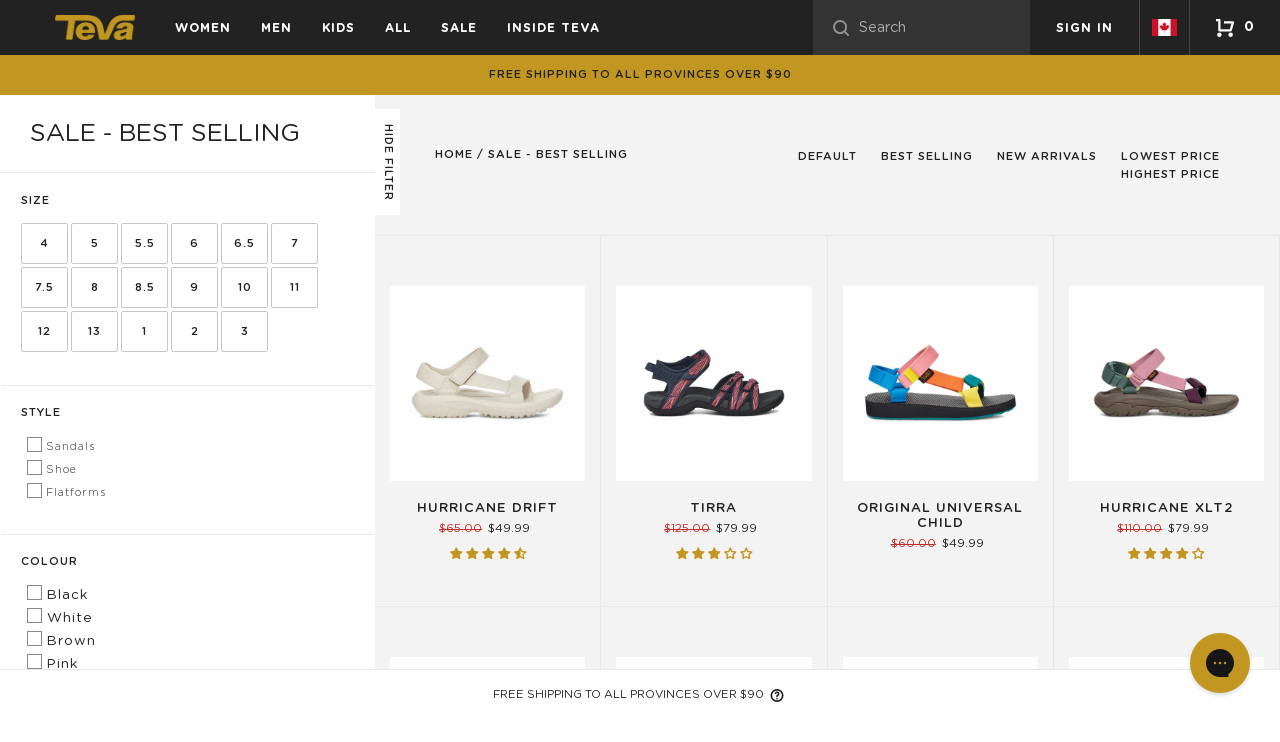

--- FILE ---
content_type: text/html; charset=utf-8
request_url: https://tevaonline.ca/collections/best-selling-sale
body_size: 40212
content:
<!doctype html>
<html class="no-js" lang="en">
  <head>
    <meta name="facebook-domain-verification" content="we7gs9qpund7h508jieq94djnfrz9t">

    <script src="https://kite.spicegems.org/0/js/scripttags/frye-trend/static/country-redirect.js" type="text/javascript"></script>

    <meta charset="utf-8">
    <meta http-equiv="X-UA-Compatible" content="IE=edge,chrome=1">
    <meta name="viewport" content="width=device-width,initial-scale=1">
    <meta name="theme-color" content="#c29721">
    <meta name="google-site-verification" content="rGhXlE0tKIgolNoPk4QiGmIW4Q7Xx63Q9k6WzLCLz8U" />
    <script>
      window.dataLayer = window.dataLayer || [];

      function gtag() {

          dataLayer.push(arguments);

      }

      gtag("consent", "default", {
          ad_storage: "denied",
          ad_user_data: "denied",
          ad_personalization: "denied",
          analytics_storage: "denied",
          functionality_storage: "denied",
          personalization_storage: "denied",
          security_storage: "granted",
          wait_for_update: 2000,
      });

      gtag("set", "ads_data_redaction", true);
      gtag("set", "url_passthrough", true);
    </script>
    <!-- Google Tag Manager -->
    <script>
      (function(w,d,s,l,i){w[l]=w[l]||[];w[l].push({'gtm.start':
      new Date().getTime(),event:'gtm.js'});var f=d.getElementsByTagName(s)[0],
      j=d.createElement(s),dl=l!='dataLayer'?'&l='+l:'';j.async=true;j.src=
      'https://www.googletagmanager.com/gtm.js?id='+i+dl;f.parentNode.insertBefore(j,f);
      })(window,document,'script','dataLayer','GTM-NBG4ZFB');
    </script>
    <!-- End Google Tag Manager -->

    <!-- Start cookieyes banner -->
    <!-- Start cookieyes banner -->
    <script id="cookieyes" type="text/javascript" src="https://cdn-cookieyes.com/common/shopify.js"></script>
    <script
      id="cookieyes"
      type="text/javascript"
      src="https://cdn-cookieyes.com/client_data/a26e28fa06b694d82e651ff1/script.js"
    ></script>
    <!-- End cookieyes banner -->
    <!-- End cookieyes banner -->

    
    
    
      <link
        rel="canonical"
        href="https://tevaonline.ca/collections/sale"
      >
    
<link rel="shortcut icon" href="//tevaonline.ca/cdn/shop/files/favicon_9f64d043-7bd7-4a48-911c-c04e2f201597_32x32.png?v=1614304651" type="image/png"><title>Sale - Best Selling
&ndash; Teva Canada</title><!-- /snippets/social-meta-tags.liquid -->




<meta property="og:site_name" content="Teva Canada">
<meta property="og:url" content="https://tevaonline.ca/collections/best-selling-sale">
<meta property="og:title" content="Sale - Best Selling">
<meta property="og:type" content="product.group">
<meta property="og:description" content="Pioneered in 1984, Teva® is your guide for adventure from the everyday to the epic. Visit the Teva® Canada Official Site for shoes, active sandals, hikers, boots, and more.">





  <meta name="twitter:site" content="@Teva">

<meta name="twitter:card" content="summary_large_image">
<meta name="twitter:title" content="Sale - Best Selling">
<meta name="twitter:description" content="Pioneered in 1984, Teva® is your guide for adventure from the everyday to the epic. Visit the Teva® Canada Official Site for shoes, active sandals, hikers, boots, and more.">

    <script src="https://thread.spicegems.org/0/js/scripttags/frye-trend/country_redirect_0c51f0f5d3c34367a42a7d7cf7377b54.min.js?v=51&amp;shop=frye-trend.myshopify.com" type="text/javascript"></script>

    <div id="shopify-section-filter-menu-settings" class="shopify-section"><style type="text/css">
/*  Filter Menu Color and Image Section CSS */</style>
<link href="//tevaonline.ca/cdn/shop/t/20/assets/filter-menu.scss.css?v=176314335666462003771762896390" rel="stylesheet" type="text/css" media="all" />
<script src="//tevaonline.ca/cdn/shop/t/20/assets/filter-menu.js?v=113119410014780461621762895867" type="text/javascript"></script>




</div>

    <link href="//tevaonline.ca/cdn/shop/t/20/assets/vendor.css?v=44635934412440377971762895867" rel="stylesheet" type="text/css" media="all" />

    <link href="//tevaonline.ca/cdn/shop/t/20/assets/theme.scss.css?v=151758569274912607771762896390" rel="stylesheet" type="text/css" media="all" />

    <link href="//tevaonline.ca/cdn/shop/t/20/assets/styles.scss.css?v=138784177148274629721762895867" rel="stylesheet" type="text/css" media="all" />

    

    <script>
      var theme = {
        breakpoints: {
          medium: 750,
          large: 990,
          widescreen: 1400
        },
        strings: {
          addToCart: "Add to cart",
          soldOut: "Sold out",
          unavailable: "Unavailable",
          regularPrice: "Regular price",
          salePrice: "Sale price",
          sale: "Sale",
          addToCartButtonSelectOptions: "Select a",
          showMore: "Show More",
          showLess: "Show Less",
          addressError: "Error looking up that address",
          addressNoResults: "No results for that address",
          addressQueryLimit: "You have exceeded the Google API usage limit. Consider upgrading to a \u003ca href=\"https:\/\/developers.google.com\/maps\/premium\/usage-limits\"\u003ePremium Plan\u003c\/a\u003e.",
          authError: "There was a problem authenticating your Google Maps account.",
          newWindow: "Opens in a new window.",
          external: "Opens external website.",
          newWindowExternal: "Opens external website in a new window.",
          removeLabel: "Remove [product]",
          update: "Update",
          quantity: "Quantity",
          discountedTotal: "Discounted total",
          regularTotal: "Regular total",
          priceColumn: "See Price column for discount details.",
          quantityMinimumMessage: "Quantity must be 1 or more",
          cartError: "There was an error while updating your cart. Please try again.",
          removedItemMessage: "Removed \u003cspan class=\"cart__removed-product-details\"\u003e([quantity]) [link]\u003c\/span\u003e from your cart.",
          unitPrice: "Unit price",
          unitPriceSeparator: "per",
          oneCartCount: "1 item",
          otherCartCount: "[count] items",
          quantityLabel: "Qtd: [count]",
          cartPopupProductDetails: "Product details",
          cartPopupRemoveLabel: "Translation missing: en.cart.popup.remove_label"
        },
        moneyFormat: "${{amount}}",
        moneyFormatWithCurrency: "${{amount}}"
      }

      document.documentElement.className = document.documentElement.className.replace('no-js', 'js');
    </script><script src="//tevaonline.ca/cdn/shop/t/20/assets/lazysizes.js?v=94224023136283657951762895867" async="async"></script>
    <script src="//tevaonline.ca/cdn/shop/t/20/assets/vendor.js?v=21168220435987029871762895867"></script>
    <script src="//tevaonline.ca/cdn/shop/t/20/assets/image-map-resizer.min.js?v=113060344306508812441762895867" type="text/javascript"></script>

    <script src="//tevaonline.ca/cdn/shop/t/20/assets/theme.js?v=15031067558468955101762897117" defer="defer"></script>
    
      <script>
              let id = setInterval(function() {
            let modals = document.querySelectorAll('div.mc-modal, div.mc-modal-bg');
            if (modals.length > 0) {
                modals.forEach(function(element) {
                    element.remove();
                });
                clearInterval(id);
            }
        }, 10);
      </script>
    

    
      <script src="//tevaonline.ca/cdn/shop/t/20/assets/collection--get-variants.js?v=137844688773317131101762895867" type="text/javascript"></script>
      <script src="//tevaonline.ca/cdn/shop/t/20/assets/ajaxify-collection.js?v=85470750509784812331762895867" type="text/javascript"></script>
      <script src="//tevaonline.ca/cdn/shop/t/20/assets/collection.js?v=53836400772715940991762895867" type="text/javascript"></script>
    

    <script>window.performance && window.performance.mark && window.performance.mark('shopify.content_for_header.start');</script><meta name="google-site-verification" content="K4cxJtuz6zgSbJXIQSoSFESaDY26_dEy1iDMRKcTAcs">
<meta id="shopify-digital-wallet" name="shopify-digital-wallet" content="/27363311651/digital_wallets/dialog">
<meta name="shopify-checkout-api-token" content="ba18ae9698e3350308a065349851253a">
<meta id="in-context-paypal-metadata" data-shop-id="27363311651" data-venmo-supported="false" data-environment="production" data-locale="en_US" data-paypal-v4="true" data-currency="CAD">
<link rel="alternate" type="application/atom+xml" title="Feed" href="/collections/best-selling-sale.atom" />
<link rel="next" href="/collections/best-selling-sale?page=2">
<link rel="alternate" hreflang="x-default" href="https://tevaonline.ca/collections/best-selling-sale">
<link rel="alternate" hreflang="fr" href="https://tevaonline.ca/fr/collections/best-selling-sale">
<link rel="alternate" type="application/json+oembed" href="https://tevaonline.ca/collections/best-selling-sale.oembed">
<script async="async" src="/checkouts/internal/preloads.js?locale=en-CA"></script>
<link rel="preconnect" href="https://shop.app" crossorigin="anonymous">
<script async="async" src="https://shop.app/checkouts/internal/preloads.js?locale=en-CA&shop_id=27363311651" crossorigin="anonymous"></script>
<script id="apple-pay-shop-capabilities" type="application/json">{"shopId":27363311651,"countryCode":"CA","currencyCode":"CAD","merchantCapabilities":["supports3DS"],"merchantId":"gid:\/\/shopify\/Shop\/27363311651","merchantName":"Teva Canada","requiredBillingContactFields":["postalAddress","email"],"requiredShippingContactFields":["postalAddress","email"],"shippingType":"shipping","supportedNetworks":["visa","masterCard","amex","discover","interac","jcb"],"total":{"type":"pending","label":"Teva Canada","amount":"1.00"},"shopifyPaymentsEnabled":true,"supportsSubscriptions":true}</script>
<script id="shopify-features" type="application/json">{"accessToken":"ba18ae9698e3350308a065349851253a","betas":["rich-media-storefront-analytics"],"domain":"tevaonline.ca","predictiveSearch":true,"shopId":27363311651,"locale":"en"}</script>
<script>var Shopify = Shopify || {};
Shopify.shop = "frye-trend.myshopify.com";
Shopify.locale = "en";
Shopify.currency = {"active":"CAD","rate":"1.0"};
Shopify.country = "CA";
Shopify.theme = {"name":"[DEV] Teva Custom Theme -- Final Sale","id":162902933539,"schema_name":"Teva - Based on Debut","schema_version":"1.0.0","theme_store_id":null,"role":"main"};
Shopify.theme.handle = "null";
Shopify.theme.style = {"id":null,"handle":null};
Shopify.cdnHost = "tevaonline.ca/cdn";
Shopify.routes = Shopify.routes || {};
Shopify.routes.root = "/";</script>
<script type="module">!function(o){(o.Shopify=o.Shopify||{}).modules=!0}(window);</script>
<script>!function(o){function n(){var o=[];function n(){o.push(Array.prototype.slice.apply(arguments))}return n.q=o,n}var t=o.Shopify=o.Shopify||{};t.loadFeatures=n(),t.autoloadFeatures=n()}(window);</script>
<script>
  window.ShopifyPay = window.ShopifyPay || {};
  window.ShopifyPay.apiHost = "shop.app\/pay";
  window.ShopifyPay.redirectState = null;
</script>
<script id="shop-js-analytics" type="application/json">{"pageType":"collection"}</script>
<script defer="defer" async type="module" src="//tevaonline.ca/cdn/shopifycloud/shop-js/modules/v2/client.init-shop-cart-sync_DtuiiIyl.en.esm.js"></script>
<script defer="defer" async type="module" src="//tevaonline.ca/cdn/shopifycloud/shop-js/modules/v2/chunk.common_CUHEfi5Q.esm.js"></script>
<script type="module">
  await import("//tevaonline.ca/cdn/shopifycloud/shop-js/modules/v2/client.init-shop-cart-sync_DtuiiIyl.en.esm.js");
await import("//tevaonline.ca/cdn/shopifycloud/shop-js/modules/v2/chunk.common_CUHEfi5Q.esm.js");

  window.Shopify.SignInWithShop?.initShopCartSync?.({"fedCMEnabled":true,"windoidEnabled":true});

</script>
<script>
  window.Shopify = window.Shopify || {};
  if (!window.Shopify.featureAssets) window.Shopify.featureAssets = {};
  window.Shopify.featureAssets['shop-js'] = {"shop-cart-sync":["modules/v2/client.shop-cart-sync_DFoTY42P.en.esm.js","modules/v2/chunk.common_CUHEfi5Q.esm.js"],"init-fed-cm":["modules/v2/client.init-fed-cm_D2UNy1i2.en.esm.js","modules/v2/chunk.common_CUHEfi5Q.esm.js"],"init-shop-email-lookup-coordinator":["modules/v2/client.init-shop-email-lookup-coordinator_BQEe2rDt.en.esm.js","modules/v2/chunk.common_CUHEfi5Q.esm.js"],"shop-cash-offers":["modules/v2/client.shop-cash-offers_3CTtReFF.en.esm.js","modules/v2/chunk.common_CUHEfi5Q.esm.js","modules/v2/chunk.modal_BewljZkx.esm.js"],"shop-button":["modules/v2/client.shop-button_C6oxCjDL.en.esm.js","modules/v2/chunk.common_CUHEfi5Q.esm.js"],"init-windoid":["modules/v2/client.init-windoid_5pix8xhK.en.esm.js","modules/v2/chunk.common_CUHEfi5Q.esm.js"],"avatar":["modules/v2/client.avatar_BTnouDA3.en.esm.js"],"init-shop-cart-sync":["modules/v2/client.init-shop-cart-sync_DtuiiIyl.en.esm.js","modules/v2/chunk.common_CUHEfi5Q.esm.js"],"shop-toast-manager":["modules/v2/client.shop-toast-manager_BYv_8cH1.en.esm.js","modules/v2/chunk.common_CUHEfi5Q.esm.js"],"pay-button":["modules/v2/client.pay-button_FnF9EIkY.en.esm.js","modules/v2/chunk.common_CUHEfi5Q.esm.js"],"shop-login-button":["modules/v2/client.shop-login-button_CH1KUpOf.en.esm.js","modules/v2/chunk.common_CUHEfi5Q.esm.js","modules/v2/chunk.modal_BewljZkx.esm.js"],"init-customer-accounts-sign-up":["modules/v2/client.init-customer-accounts-sign-up_aj7QGgYS.en.esm.js","modules/v2/client.shop-login-button_CH1KUpOf.en.esm.js","modules/v2/chunk.common_CUHEfi5Q.esm.js","modules/v2/chunk.modal_BewljZkx.esm.js"],"init-shop-for-new-customer-accounts":["modules/v2/client.init-shop-for-new-customer-accounts_NbnYRf_7.en.esm.js","modules/v2/client.shop-login-button_CH1KUpOf.en.esm.js","modules/v2/chunk.common_CUHEfi5Q.esm.js","modules/v2/chunk.modal_BewljZkx.esm.js"],"init-customer-accounts":["modules/v2/client.init-customer-accounts_ppedhqCH.en.esm.js","modules/v2/client.shop-login-button_CH1KUpOf.en.esm.js","modules/v2/chunk.common_CUHEfi5Q.esm.js","modules/v2/chunk.modal_BewljZkx.esm.js"],"shop-follow-button":["modules/v2/client.shop-follow-button_CMIBBa6u.en.esm.js","modules/v2/chunk.common_CUHEfi5Q.esm.js","modules/v2/chunk.modal_BewljZkx.esm.js"],"lead-capture":["modules/v2/client.lead-capture_But0hIyf.en.esm.js","modules/v2/chunk.common_CUHEfi5Q.esm.js","modules/v2/chunk.modal_BewljZkx.esm.js"],"checkout-modal":["modules/v2/client.checkout-modal_BBxc70dQ.en.esm.js","modules/v2/chunk.common_CUHEfi5Q.esm.js","modules/v2/chunk.modal_BewljZkx.esm.js"],"shop-login":["modules/v2/client.shop-login_hM3Q17Kl.en.esm.js","modules/v2/chunk.common_CUHEfi5Q.esm.js","modules/v2/chunk.modal_BewljZkx.esm.js"],"payment-terms":["modules/v2/client.payment-terms_CAtGlQYS.en.esm.js","modules/v2/chunk.common_CUHEfi5Q.esm.js","modules/v2/chunk.modal_BewljZkx.esm.js"]};
</script>
<script>(function() {
  var isLoaded = false;
  function asyncLoad() {
    if (isLoaded) return;
    isLoaded = true;
    var urls = ["https:\/\/chimpstatic.com\/mcjs-connected\/js\/users\/d7c2f5db1f8b08e95c06ba19d\/d2c9f2f25bf3d35006a4ec17d.js?shop=frye-trend.myshopify.com","https:\/\/config.gorgias.chat\/bundle-loader\/01JBYTQVGF1QV48DVBF0MR6Y0J?source=shopify1click\u0026shop=frye-trend.myshopify.com","https:\/\/s3.eu-west-1.amazonaws.com\/production-klarna-il-shopify-osm\/0b7fe7c4a98ef8166eeafee767bc667686567a25\/frye-trend.myshopify.com-1762986236137.js?shop=frye-trend.myshopify.com","https:\/\/cdn.9gtb.com\/loader.js?g_cvt_id=5b5880a6-a71c-453a-9297-fd5f82d7c8c3\u0026shop=frye-trend.myshopify.com"];
    for (var i = 0; i < urls.length; i++) {
      var s = document.createElement('script');
      s.type = 'text/javascript';
      s.async = true;
      s.src = urls[i];
      var x = document.getElementsByTagName('script')[0];
      x.parentNode.insertBefore(s, x);
    }
  };
  if(window.attachEvent) {
    window.attachEvent('onload', asyncLoad);
  } else {
    window.addEventListener('load', asyncLoad, false);
  }
})();</script>
<script id="__st">var __st={"a":27363311651,"offset":-18000,"reqid":"88904614-b66d-4866-9e7a-f6a2c0a61d8b-1767722929","pageurl":"tevaonline.ca\/collections\/best-selling-sale","u":"7b70251ba736","p":"collection","rtyp":"collection","rid":162334572579};</script>
<script>window.ShopifyPaypalV4VisibilityTracking = true;</script>
<script id="captcha-bootstrap">!function(){'use strict';const t='contact',e='account',n='new_comment',o=[[t,t],['blogs',n],['comments',n],[t,'customer']],c=[[e,'customer_login'],[e,'guest_login'],[e,'recover_customer_password'],[e,'create_customer']],r=t=>t.map((([t,e])=>`form[action*='/${t}']:not([data-nocaptcha='true']) input[name='form_type'][value='${e}']`)).join(','),a=t=>()=>t?[...document.querySelectorAll(t)].map((t=>t.form)):[];function s(){const t=[...o],e=r(t);return a(e)}const i='password',u='form_key',d=['recaptcha-v3-token','g-recaptcha-response','h-captcha-response',i],f=()=>{try{return window.sessionStorage}catch{return}},m='__shopify_v',_=t=>t.elements[u];function p(t,e,n=!1){try{const o=window.sessionStorage,c=JSON.parse(o.getItem(e)),{data:r}=function(t){const{data:e,action:n}=t;return t[m]||n?{data:e,action:n}:{data:t,action:n}}(c);for(const[e,n]of Object.entries(r))t.elements[e]&&(t.elements[e].value=n);n&&o.removeItem(e)}catch(o){console.error('form repopulation failed',{error:o})}}const l='form_type',E='cptcha';function T(t){t.dataset[E]=!0}const w=window,h=w.document,L='Shopify',v='ce_forms',y='captcha';let A=!1;((t,e)=>{const n=(g='f06e6c50-85a8-45c8-87d0-21a2b65856fe',I='https://cdn.shopify.com/shopifycloud/storefront-forms-hcaptcha/ce_storefront_forms_captcha_hcaptcha.v1.5.2.iife.js',D={infoText:'Protected by hCaptcha',privacyText:'Privacy',termsText:'Terms'},(t,e,n)=>{const o=w[L][v],c=o.bindForm;if(c)return c(t,g,e,D).then(n);var r;o.q.push([[t,g,e,D],n]),r=I,A||(h.body.append(Object.assign(h.createElement('script'),{id:'captcha-provider',async:!0,src:r})),A=!0)});var g,I,D;w[L]=w[L]||{},w[L][v]=w[L][v]||{},w[L][v].q=[],w[L][y]=w[L][y]||{},w[L][y].protect=function(t,e){n(t,void 0,e),T(t)},Object.freeze(w[L][y]),function(t,e,n,w,h,L){const[v,y,A,g]=function(t,e,n){const i=e?o:[],u=t?c:[],d=[...i,...u],f=r(d),m=r(i),_=r(d.filter((([t,e])=>n.includes(e))));return[a(f),a(m),a(_),s()]}(w,h,L),I=t=>{const e=t.target;return e instanceof HTMLFormElement?e:e&&e.form},D=t=>v().includes(t);t.addEventListener('submit',(t=>{const e=I(t);if(!e)return;const n=D(e)&&!e.dataset.hcaptchaBound&&!e.dataset.recaptchaBound,o=_(e),c=g().includes(e)&&(!o||!o.value);(n||c)&&t.preventDefault(),c&&!n&&(function(t){try{if(!f())return;!function(t){const e=f();if(!e)return;const n=_(t);if(!n)return;const o=n.value;o&&e.removeItem(o)}(t);const e=Array.from(Array(32),(()=>Math.random().toString(36)[2])).join('');!function(t,e){_(t)||t.append(Object.assign(document.createElement('input'),{type:'hidden',name:u})),t.elements[u].value=e}(t,e),function(t,e){const n=f();if(!n)return;const o=[...t.querySelectorAll(`input[type='${i}']`)].map((({name:t})=>t)),c=[...d,...o],r={};for(const[a,s]of new FormData(t).entries())c.includes(a)||(r[a]=s);n.setItem(e,JSON.stringify({[m]:1,action:t.action,data:r}))}(t,e)}catch(e){console.error('failed to persist form',e)}}(e),e.submit())}));const S=(t,e)=>{t&&!t.dataset[E]&&(n(t,e.some((e=>e===t))),T(t))};for(const o of['focusin','change'])t.addEventListener(o,(t=>{const e=I(t);D(e)&&S(e,y())}));const B=e.get('form_key'),M=e.get(l),P=B&&M;t.addEventListener('DOMContentLoaded',(()=>{const t=y();if(P)for(const e of t)e.elements[l].value===M&&p(e,B);[...new Set([...A(),...v().filter((t=>'true'===t.dataset.shopifyCaptcha))])].forEach((e=>S(e,t)))}))}(h,new URLSearchParams(w.location.search),n,t,e,['guest_login'])})(!0,!0)}();</script>
<script integrity="sha256-4kQ18oKyAcykRKYeNunJcIwy7WH5gtpwJnB7kiuLZ1E=" data-source-attribution="shopify.loadfeatures" defer="defer" src="//tevaonline.ca/cdn/shopifycloud/storefront/assets/storefront/load_feature-a0a9edcb.js" crossorigin="anonymous"></script>
<script crossorigin="anonymous" defer="defer" src="//tevaonline.ca/cdn/shopifycloud/storefront/assets/shopify_pay/storefront-65b4c6d7.js?v=20250812"></script>
<script data-source-attribution="shopify.dynamic_checkout.dynamic.init">var Shopify=Shopify||{};Shopify.PaymentButton=Shopify.PaymentButton||{isStorefrontPortableWallets:!0,init:function(){window.Shopify.PaymentButton.init=function(){};var t=document.createElement("script");t.src="https://tevaonline.ca/cdn/shopifycloud/portable-wallets/latest/portable-wallets.en.js",t.type="module",document.head.appendChild(t)}};
</script>
<script data-source-attribution="shopify.dynamic_checkout.buyer_consent">
  function portableWalletsHideBuyerConsent(e){var t=document.getElementById("shopify-buyer-consent"),n=document.getElementById("shopify-subscription-policy-button");t&&n&&(t.classList.add("hidden"),t.setAttribute("aria-hidden","true"),n.removeEventListener("click",e))}function portableWalletsShowBuyerConsent(e){var t=document.getElementById("shopify-buyer-consent"),n=document.getElementById("shopify-subscription-policy-button");t&&n&&(t.classList.remove("hidden"),t.removeAttribute("aria-hidden"),n.addEventListener("click",e))}window.Shopify?.PaymentButton&&(window.Shopify.PaymentButton.hideBuyerConsent=portableWalletsHideBuyerConsent,window.Shopify.PaymentButton.showBuyerConsent=portableWalletsShowBuyerConsent);
</script>
<script data-source-attribution="shopify.dynamic_checkout.cart.bootstrap">document.addEventListener("DOMContentLoaded",(function(){function t(){return document.querySelector("shopify-accelerated-checkout-cart, shopify-accelerated-checkout")}if(t())Shopify.PaymentButton.init();else{new MutationObserver((function(e,n){t()&&(Shopify.PaymentButton.init(),n.disconnect())})).observe(document.body,{childList:!0,subtree:!0})}}));
</script>
<link id="shopify-accelerated-checkout-styles" rel="stylesheet" media="screen" href="https://tevaonline.ca/cdn/shopifycloud/portable-wallets/latest/accelerated-checkout-backwards-compat.css" crossorigin="anonymous">
<style id="shopify-accelerated-checkout-cart">
        #shopify-buyer-consent {
  margin-top: 1em;
  display: inline-block;
  width: 100%;
}

#shopify-buyer-consent.hidden {
  display: none;
}

#shopify-subscription-policy-button {
  background: none;
  border: none;
  padding: 0;
  text-decoration: underline;
  font-size: inherit;
  cursor: pointer;
}

#shopify-subscription-policy-button::before {
  box-shadow: none;
}

      </style>

<script>window.performance && window.performance.mark && window.performance.mark('shopify.content_for_header.end');</script>

    <!-- Meta Pixel Code -->
    <script>
      !function(f,b,e,v,n,t,s)
      {if(f.fbq)return;n=f.fbq=function(){n.callMethod?
      n.callMethod.apply(n,arguments):n.queue.push(arguments)};
      if(!f._fbq)f._fbq=n;n.push=n;n.loaded=!0;n.version='2.0';
      n.queue=[];t=b.createElement(e);t.async=!0;
      t.src=v;s=b.getElementsByTagName(e)[0];
      s.parentNode.insertBefore(t,s)}(window, document,'script',
      'https://connect.facebook.net/en_US/fbevents.js');
      fbq('init', '1036683687247276');
      fbq('track', 'PageView');
    </script>
    <noscript
      ><img
        height="1"
        width="1"
        style="display:none"
        src="https://www.facebook.com/tr?id=1036683687247276&ev=PageView&noscript=1"
    ></noscript>
    <!-- End Meta Pixel Code -->
  <!-- BEGIN app block: shopify://apps/judge-me-reviews/blocks/judgeme_core/61ccd3b1-a9f2-4160-9fe9-4fec8413e5d8 --><!-- Start of Judge.me Core -->






<link rel="dns-prefetch" href="https://cdnwidget.judge.me">
<link rel="dns-prefetch" href="https://cdn.judge.me">
<link rel="dns-prefetch" href="https://cdn1.judge.me">
<link rel="dns-prefetch" href="https://api.judge.me">

<script data-cfasync='false' class='jdgm-settings-script'>window.jdgmSettings={"pagination":5,"disable_web_reviews":false,"badge_no_review_text":"No reviews","badge_n_reviews_text":"{{ n }} review/reviews","badge_star_color":"#C29721","hide_badge_preview_if_no_reviews":false,"badge_hide_text":true,"enforce_center_preview_badge":false,"widget_title":"Customer Reviews","widget_open_form_text":"Write a review","widget_close_form_text":"Cancel review","widget_refresh_page_text":"Refresh page","widget_summary_text":"Based on {{ number_of_reviews }} review/reviews","widget_no_review_text":"Be the first to write a review","widget_name_field_text":"Name","widget_verified_name_field_text":"Verified Name (public)","widget_name_placeholder_text":"Enter your name (public)","widget_required_field_error_text":"This field is required.","widget_email_field_text":"Email","widget_verified_email_field_text":"Verified Email (private, can not be edited)","widget_email_placeholder_text":"Enter your email (private)","widget_email_field_error_text":"Please enter a valid email address.","widget_rating_field_text":"Rating","widget_review_title_field_text":"Review Title","widget_review_title_placeholder_text":"Give your review a title","widget_review_body_field_text":"Review","widget_review_body_placeholder_text":"Write your comments here","widget_pictures_field_text":"Picture/Video (optional)","widget_submit_review_text":"Submit Review","widget_submit_verified_review_text":"Submit Verified Review","widget_submit_success_msg_with_auto_publish":"Thank you! Please refresh the page in a few moments to see your review. You can remove or edit your review by logging into \u003ca href='https://judge.me/login' target='_blank' rel='nofollow noopener'\u003eJudge.me\u003c/a\u003e","widget_submit_success_msg_no_auto_publish":"Thank you! Your review will be published as soon as it is approved by the shop admin. You can remove or edit your review by logging into \u003ca href='https://judge.me/login' target='_blank' rel='nofollow noopener'\u003eJudge.me\u003c/a\u003e","widget_show_default_reviews_out_of_total_text":"Showing {{ n_reviews_shown }} out of {{ n_reviews }} reviews.","widget_show_all_link_text":"Show all","widget_show_less_link_text":"Show less","widget_author_said_text":"{{ reviewer_name }} said:","widget_days_text":"{{ n }} days ago","widget_weeks_text":"{{ n }} week/weeks ago","widget_months_text":"{{ n }} month/months ago","widget_years_text":"{{ n }} year/years ago","widget_yesterday_text":"Yesterday","widget_today_text":"Today","widget_replied_text":"\u003e\u003e {{ shop_name }} replied:","widget_read_more_text":"Read more","widget_rating_filter_see_all_text":"See all reviews","widget_sorting_most_recent_text":"Most Recent","widget_sorting_highest_rating_text":"Highest Rating","widget_sorting_lowest_rating_text":"Lowest Rating","widget_sorting_with_pictures_text":"Only Pictures","widget_sorting_most_helpful_text":"Most Helpful","widget_open_question_form_text":"Ask a question","widget_reviews_subtab_text":"Reviews","widget_questions_subtab_text":"Questions","widget_question_label_text":"Question","widget_answer_label_text":"Answer","widget_question_placeholder_text":"Write your question here","widget_submit_question_text":"Submit Question","widget_question_submit_success_text":"Thank you for your question! We will notify you once it gets answered.","widget_star_color":"#C29721","verified_badge_text":"Verified","verified_badge_placement":"left-of-reviewer-name","widget_hide_border":false,"widget_social_share":false,"all_reviews_include_out_of_store_products":true,"all_reviews_out_of_store_text":"(out of store)","all_reviews_product_name_prefix_text":"about","enable_review_pictures":true,"widget_product_reviews_subtab_text":"Product Reviews","widget_shop_reviews_subtab_text":"Shop Reviews","widget_write_a_store_review_text":"Write a Store Review","widget_other_languages_heading":"Reviews in Other Languages","widget_sorting_pictures_first_text":"Pictures First","floating_tab_button_name":"★ Reviews","floating_tab_title":"Let customers speak for us","floating_tab_url":"","floating_tab_url_enabled":false,"all_reviews_text_badge_text":"Customers rate us {{ shop.metafields.judgeme.all_reviews_rating | round: 1 }}/5 based on {{ shop.metafields.judgeme.all_reviews_count }} reviews.","all_reviews_text_badge_text_branded_style":"{{ shop.metafields.judgeme.all_reviews_rating | round: 1 }} out of 5 stars based on {{ shop.metafields.judgeme.all_reviews_count }} reviews","all_reviews_text_badge_url":"","all_reviews_text_style":"branded","featured_carousel_title":"Let customers speak for us","featured_carousel_count_text":"from {{ n }} reviews","featured_carousel_url":"","verified_count_badge_style":"branded","verified_count_badge_url":"","widget_star_use_custom_color":true,"picture_reminder_submit_button":"Upload Pictures","widget_sorting_videos_first_text":"Videos First","widget_review_pending_text":"Pending","remove_microdata_snippet":false,"preview_badge_no_question_text":"No questions","preview_badge_n_question_text":"{{ number_of_questions }} question/questions","widget_search_bar_placeholder":"Search reviews","widget_sorting_verified_only_text":"Verified only","featured_carousel_verified_badge_enable":true,"featured_carousel_more_reviews_button_text":"Read more reviews","featured_carousel_view_product_button_text":"View product","all_reviews_page_load_more_text":"Load More Reviews","widget_advanced_speed_features":5,"widget_public_name_text":"displayed publicly like","default_reviewer_name_has_non_latin":true,"widget_reviewer_anonymous":"Anonymous","medals_widget_title":"Judge.me Review Medals","widget_invalid_yt_video_url_error_text":"Not a YouTube video URL","widget_max_length_field_error_text":"Please enter no more than {0} characters.","widget_verified_by_shop_text":"Verified by Shop","widget_load_with_code_splitting":true,"widget_ugc_title":"Made by us, Shared by you","widget_ugc_subtitle":"Tag us to see your picture featured in our page","widget_ugc_primary_button_text":"Buy Now","widget_ugc_secondary_button_text":"Load More","widget_ugc_reviews_button_text":"View Reviews","widget_primary_color":"#000000","widget_summary_average_rating_text":"{{ average_rating }} out of 5","widget_media_grid_title":"Customer photos \u0026 videos","widget_media_grid_see_more_text":"See more","widget_show_product_medals":false,"widget_verified_by_judgeme_text":"Verified by Judge.me","widget_verified_by_judgeme_text_in_store_medals":"Verified by Judge.me","widget_media_field_exceed_quantity_message":"Sorry, we can only accept {{ max_media }} for one review.","widget_media_field_exceed_limit_message":"{{ file_name }} is too large, please select a {{ media_type }} less than {{ size_limit }}MB.","widget_review_submitted_text":"Review Submitted!","widget_question_submitted_text":"Question Submitted!","widget_close_form_text_question":"Cancel","widget_write_your_answer_here_text":"Write your answer here","widget_enabled_branded_link":true,"widget_show_collected_by_judgeme":false,"widget_collected_by_judgeme_text":"collected by Judge.me","widget_load_more_text":"Load More","widget_full_review_text":"Full Review","widget_read_more_reviews_text":"Read More Reviews","widget_read_questions_text":"Read Questions","widget_questions_and_answers_text":"Questions \u0026 Answers","widget_verified_by_text":"Verified by","widget_number_of_reviews_text":"{{ number_of_reviews }} reviews","widget_back_button_text":"Back","widget_next_button_text":"Next","widget_custom_forms_filter_button":"Filters","how_reviews_are_collected":"How reviews are collected?","widget_gdpr_statement":"How we use your data: We’ll only contact you about the review you left, and only if necessary. By submitting your review, you agree to Judge.me’s \u003ca href='https://judge.me/terms' target='_blank' rel='nofollow noopener'\u003eterms\u003c/a\u003e, \u003ca href='https://judge.me/privacy' target='_blank' rel='nofollow noopener'\u003eprivacy\u003c/a\u003e and \u003ca href='https://judge.me/content-policy' target='_blank' rel='nofollow noopener'\u003econtent\u003c/a\u003e policies.","review_snippet_widget_round_border_style":true,"review_snippet_widget_card_color":"#FFFFFF","review_snippet_widget_slider_arrows_background_color":"#FFFFFF","review_snippet_widget_slider_arrows_color":"#000000","review_snippet_widget_star_color":"#339999","platform":"shopify","branding_url":"https://app.judge.me/reviews","branding_text":"Powered by Judge.me","locale":"en","reply_name":"Teva Canada","widget_version":"3.0","footer":true,"autopublish":true,"review_dates":true,"enable_custom_form":false,"enable_multi_locales_translations":false,"can_be_branded":true,"reply_name_text":"Teva Canada"};</script> <style class='jdgm-settings-style'>.jdgm-xx{left:0}:root{--jdgm-primary-color: #000;--jdgm-secondary-color: rgba(0,0,0,0.1);--jdgm-star-color: #C29721;--jdgm-write-review-text-color: white;--jdgm-write-review-bg-color: #000000;--jdgm-paginate-color: #000;--jdgm-border-radius: 0;--jdgm-reviewer-name-color: #000000}.jdgm-histogram__bar-content{background-color:#000}.jdgm-rev[data-verified-buyer=true] .jdgm-rev__icon.jdgm-rev__icon:after,.jdgm-rev__buyer-badge.jdgm-rev__buyer-badge{color:white;background-color:#000}.jdgm-review-widget--small .jdgm-gallery.jdgm-gallery .jdgm-gallery__thumbnail-link:nth-child(8) .jdgm-gallery__thumbnail-wrapper.jdgm-gallery__thumbnail-wrapper:before{content:"See more"}@media only screen and (min-width: 768px){.jdgm-gallery.jdgm-gallery .jdgm-gallery__thumbnail-link:nth-child(8) .jdgm-gallery__thumbnail-wrapper.jdgm-gallery__thumbnail-wrapper:before{content:"See more"}}.jdgm-preview-badge .jdgm-star.jdgm-star{color:#C29721}.jdgm-prev-badge__text{display:none !important}.jdgm-author-all-initials{display:none !important}.jdgm-author-last-initial{display:none !important}.jdgm-rev-widg__title{visibility:hidden}.jdgm-rev-widg__summary-text{visibility:hidden}.jdgm-prev-badge__text{visibility:hidden}.jdgm-rev__prod-link-prefix:before{content:'about'}.jdgm-rev__out-of-store-text:before{content:'(out of store)'}@media only screen and (min-width: 768px){.jdgm-rev__pics .jdgm-rev_all-rev-page-picture-separator,.jdgm-rev__pics .jdgm-rev__product-picture{display:none}}@media only screen and (max-width: 768px){.jdgm-rev__pics .jdgm-rev_all-rev-page-picture-separator,.jdgm-rev__pics .jdgm-rev__product-picture{display:none}}.jdgm-preview-badge[data-template="product"]{display:none !important}.jdgm-preview-badge[data-template="collection"]{display:none !important}.jdgm-preview-badge[data-template="index"]{display:none !important}.jdgm-review-widget[data-from-snippet="true"]{display:none !important}.jdgm-verified-count-badget[data-from-snippet="true"]{display:none !important}.jdgm-carousel-wrapper[data-from-snippet="true"]{display:none !important}.jdgm-all-reviews-text[data-from-snippet="true"]{display:none !important}.jdgm-medals-section[data-from-snippet="true"]{display:none !important}.jdgm-ugc-media-wrapper[data-from-snippet="true"]{display:none !important}.jdgm-review-snippet-widget .jdgm-rev-snippet-widget__cards-container .jdgm-rev-snippet-card{border-radius:8px;background:#fff}.jdgm-review-snippet-widget .jdgm-rev-snippet-widget__cards-container .jdgm-rev-snippet-card__rev-rating .jdgm-star{color:#399}.jdgm-review-snippet-widget .jdgm-rev-snippet-widget__prev-btn,.jdgm-review-snippet-widget .jdgm-rev-snippet-widget__next-btn{border-radius:50%;background:#fff}.jdgm-review-snippet-widget .jdgm-rev-snippet-widget__prev-btn>svg,.jdgm-review-snippet-widget .jdgm-rev-snippet-widget__next-btn>svg{fill:#000}.jdgm-full-rev-modal.rev-snippet-widget .jm-mfp-container .jm-mfp-content,.jdgm-full-rev-modal.rev-snippet-widget .jm-mfp-container .jdgm-full-rev__icon,.jdgm-full-rev-modal.rev-snippet-widget .jm-mfp-container .jdgm-full-rev__pic-img,.jdgm-full-rev-modal.rev-snippet-widget .jm-mfp-container .jdgm-full-rev__reply{border-radius:8px}.jdgm-full-rev-modal.rev-snippet-widget .jm-mfp-container .jdgm-full-rev[data-verified-buyer="true"] .jdgm-full-rev__icon::after{border-radius:8px}.jdgm-full-rev-modal.rev-snippet-widget .jm-mfp-container .jdgm-full-rev .jdgm-rev__buyer-badge{border-radius:calc( 8px / 2 )}.jdgm-full-rev-modal.rev-snippet-widget .jm-mfp-container .jdgm-full-rev .jdgm-full-rev__replier::before{content:'Teva Canada'}.jdgm-full-rev-modal.rev-snippet-widget .jm-mfp-container .jdgm-full-rev .jdgm-full-rev__product-button{border-radius:calc( 8px * 6 )}
</style> <style class='jdgm-settings-style'></style>

  
  
  
  <style class='jdgm-miracle-styles'>
  @-webkit-keyframes jdgm-spin{0%{-webkit-transform:rotate(0deg);-ms-transform:rotate(0deg);transform:rotate(0deg)}100%{-webkit-transform:rotate(359deg);-ms-transform:rotate(359deg);transform:rotate(359deg)}}@keyframes jdgm-spin{0%{-webkit-transform:rotate(0deg);-ms-transform:rotate(0deg);transform:rotate(0deg)}100%{-webkit-transform:rotate(359deg);-ms-transform:rotate(359deg);transform:rotate(359deg)}}@font-face{font-family:'JudgemeStar';src:url("[data-uri]") format("woff");font-weight:normal;font-style:normal}.jdgm-star{font-family:'JudgemeStar';display:inline !important;text-decoration:none !important;padding:0 4px 0 0 !important;margin:0 !important;font-weight:bold;opacity:1;-webkit-font-smoothing:antialiased;-moz-osx-font-smoothing:grayscale}.jdgm-star:hover{opacity:1}.jdgm-star:last-of-type{padding:0 !important}.jdgm-star.jdgm--on:before{content:"\e000"}.jdgm-star.jdgm--off:before{content:"\e001"}.jdgm-star.jdgm--half:before{content:"\e002"}.jdgm-widget *{margin:0;line-height:1.4;-webkit-box-sizing:border-box;-moz-box-sizing:border-box;box-sizing:border-box;-webkit-overflow-scrolling:touch}.jdgm-hidden{display:none !important;visibility:hidden !important}.jdgm-temp-hidden{display:none}.jdgm-spinner{width:40px;height:40px;margin:auto;border-radius:50%;border-top:2px solid #eee;border-right:2px solid #eee;border-bottom:2px solid #eee;border-left:2px solid #ccc;-webkit-animation:jdgm-spin 0.8s infinite linear;animation:jdgm-spin 0.8s infinite linear}.jdgm-prev-badge{display:block !important}

</style>


  
  
   


<script data-cfasync='false' class='jdgm-script'>
!function(e){window.jdgm=window.jdgm||{},jdgm.CDN_HOST="https://cdnwidget.judge.me/",jdgm.CDN_HOST_ALT="https://cdn2.judge.me/cdn/widget_frontend/",jdgm.API_HOST="https://api.judge.me/",jdgm.CDN_BASE_URL="https://cdn.shopify.com/extensions/019b8df4-83a2-7942-aa6a-d6467432363b/judgeme-extensions-282/assets/",
jdgm.docReady=function(d){(e.attachEvent?"complete"===e.readyState:"loading"!==e.readyState)?
setTimeout(d,0):e.addEventListener("DOMContentLoaded",d)},jdgm.loadCSS=function(d,t,o,a){
!o&&jdgm.loadCSS.requestedUrls.indexOf(d)>=0||(jdgm.loadCSS.requestedUrls.push(d),
(a=e.createElement("link")).rel="stylesheet",a.class="jdgm-stylesheet",a.media="nope!",
a.href=d,a.onload=function(){this.media="all",t&&setTimeout(t)},e.body.appendChild(a))},
jdgm.loadCSS.requestedUrls=[],jdgm.loadJS=function(e,d){var t=new XMLHttpRequest;
t.onreadystatechange=function(){4===t.readyState&&(Function(t.response)(),d&&d(t.response))},
t.open("GET",e),t.onerror=function(){if(e.indexOf(jdgm.CDN_HOST)===0&&jdgm.CDN_HOST_ALT!==jdgm.CDN_HOST){var f=e.replace(jdgm.CDN_HOST,jdgm.CDN_HOST_ALT);jdgm.loadJS(f,d)}},t.send()},jdgm.docReady((function(){(window.jdgmLoadCSS||e.querySelectorAll(
".jdgm-widget, .jdgm-all-reviews-page").length>0)&&(jdgmSettings.widget_load_with_code_splitting?
parseFloat(jdgmSettings.widget_version)>=3?jdgm.loadCSS(jdgm.CDN_HOST+"widget_v3/base.css"):
jdgm.loadCSS(jdgm.CDN_HOST+"widget/base.css"):jdgm.loadCSS(jdgm.CDN_HOST+"shopify_v2.css"),
jdgm.loadJS(jdgm.CDN_HOST+"loa"+"der.js"))}))}(document);
</script>
<noscript><link rel="stylesheet" type="text/css" media="all" href="https://cdnwidget.judge.me/shopify_v2.css"></noscript>

<!-- BEGIN app snippet: theme_fix_tags --><script>
  (function() {
    var jdgmThemeFixes = null;
    if (!jdgmThemeFixes) return;
    var thisThemeFix = jdgmThemeFixes[Shopify.theme.id];
    if (!thisThemeFix) return;

    if (thisThemeFix.html) {
      document.addEventListener("DOMContentLoaded", function() {
        var htmlDiv = document.createElement('div');
        htmlDiv.classList.add('jdgm-theme-fix-html');
        htmlDiv.innerHTML = thisThemeFix.html;
        document.body.append(htmlDiv);
      });
    };

    if (thisThemeFix.css) {
      var styleTag = document.createElement('style');
      styleTag.classList.add('jdgm-theme-fix-style');
      styleTag.innerHTML = thisThemeFix.css;
      document.head.append(styleTag);
    };

    if (thisThemeFix.js) {
      var scriptTag = document.createElement('script');
      scriptTag.classList.add('jdgm-theme-fix-script');
      scriptTag.innerHTML = thisThemeFix.js;
      document.head.append(scriptTag);
    };
  })();
</script>
<!-- END app snippet -->
<!-- End of Judge.me Core -->



<!-- END app block --><!-- BEGIN app block: shopify://apps/geoip-country-redirect/blocks/speeedup_link/a3fa1a12-9aad-4707-ab56-45ccf9191aa7 --><!-- BEGIN app snippet: flags-style --><style id='sgcr-flags-css'>.sgcr-flag {display: inline-block;background-size: contain;background-position: 50%;background-repeat: no-repeat;margin: 0;padding: 0;}.sgcr-flag-af { background-image: url("https://cdn.shopify.com/extensions/01999528-f499-72e0-8480-893097d05005/extension_uid_update.v.0.0.1/assets/af.svg")}.sgcr-flag-ak { background-image: url("https://cdn.shopify.com/extensions/01999528-f499-72e0-8480-893097d05005/extension_uid_update.v.0.0.1/assets/ak.svg")}.sgcr-flag-am { background-image: url("https://cdn.shopify.com/extensions/01999528-f499-72e0-8480-893097d05005/extension_uid_update.v.0.0.1/assets/am.svg")}.sgcr-flag-ar { background-image: url("https://cdn.shopify.com/extensions/01999528-f499-72e0-8480-893097d05005/extension_uid_update.v.0.0.1/assets/ar.svg")}.sgcr-flag-as { background-image: url("https://cdn.shopify.com/extensions/01999528-f499-72e0-8480-893097d05005/extension_uid_update.v.0.0.1/assets/as.svg")}.sgcr-flag-az { background-image: url("https://cdn.shopify.com/extensions/01999528-f499-72e0-8480-893097d05005/extension_uid_update.v.0.0.1/assets/az.svg")}.sgcr-flag-be { background-image: url("https://cdn.shopify.com/extensions/01999528-f499-72e0-8480-893097d05005/extension_uid_update.v.0.0.1/assets/be.svg")}.sgcr-flag-bg { background-image: url("https://cdn.shopify.com/extensions/01999528-f499-72e0-8480-893097d05005/extension_uid_update.v.0.0.1/assets/bg.svg")}.sgcr-flag-bm { background-image: url("https://cdn.shopify.com/extensions/01999528-f499-72e0-8480-893097d05005/extension_uid_update.v.0.0.1/assets/bm.svg")}.sgcr-flag-bn { background-image: url("https://cdn.shopify.com/extensions/01999528-f499-72e0-8480-893097d05005/extension_uid_update.v.0.0.1/assets/bn.svg")}.sgcr-flag-bo { background-image: url("https://cdn.shopify.com/extensions/01999528-f499-72e0-8480-893097d05005/extension_uid_update.v.0.0.1/assets/bo.svg")}.sgcr-flag-br { background-image: url("https://cdn.shopify.com/extensions/01999528-f499-72e0-8480-893097d05005/extension_uid_update.v.0.0.1/assets/br.svg")}.sgcr-flag-bs { background-image: url("https://cdn.shopify.com/extensions/01999528-f499-72e0-8480-893097d05005/extension_uid_update.v.0.0.1/assets/bs.svg")}.sgcr-flag-ca { background-image: url("https://cdn.shopify.com/extensions/01999528-f499-72e0-8480-893097d05005/extension_uid_update.v.0.0.1/assets/ca.svg")}.sgcr-flag-ce { background-image: url("https://cdn.shopify.com/extensions/01999528-f499-72e0-8480-893097d05005/extension_uid_update.v.0.0.1/assets/ce.svg")}.sgcr-flag-ckb { background-image: url("https://cdn.shopify.com/extensions/01999528-f499-72e0-8480-893097d05005/extension_uid_update.v.0.0.1/assets/ckb.svg")}.sgcr-flag-cs { background-image: url("https://cdn.shopify.com/extensions/01999528-f499-72e0-8480-893097d05005/extension_uid_update.v.0.0.1/assets/cs.svg")}.sgcr-flag-cy { background-image: url("https://cdn.shopify.com/extensions/01999528-f499-72e0-8480-893097d05005/extension_uid_update.v.0.0.1/assets/cy.svg")}.sgcr-flag-da { background-image: url("https://cdn.shopify.com/extensions/01999528-f499-72e0-8480-893097d05005/extension_uid_update.v.0.0.1/assets/da.svg")}.sgcr-flag-de { background-image: url("https://cdn.shopify.com/extensions/01999528-f499-72e0-8480-893097d05005/extension_uid_update.v.0.0.1/assets/de.svg")}.sgcr-flag-dz { background-image: url("https://cdn.shopify.com/extensions/01999528-f499-72e0-8480-893097d05005/extension_uid_update.v.0.0.1/assets/dz.svg")}.sgcr-flag-ee { background-image: url("https://cdn.shopify.com/extensions/01999528-f499-72e0-8480-893097d05005/extension_uid_update.v.0.0.1/assets/ee.svg")}.sgcr-flag-el { background-image: url("https://cdn.shopify.com/extensions/01999528-f499-72e0-8480-893097d05005/extension_uid_update.v.0.0.1/assets/el.svg")}.sgcr-flag-en { background-image: url("https://cdn.shopify.com/extensions/01999528-f499-72e0-8480-893097d05005/extension_uid_update.v.0.0.1/assets/en.svg")}.sgcr-flag-eo { background-image: url("https://cdn.shopify.com/extensions/01999528-f499-72e0-8480-893097d05005/extension_uid_update.v.0.0.1/assets/eo.svg")}.sgcr-flag-es { background-image: url("https://cdn.shopify.com/extensions/01999528-f499-72e0-8480-893097d05005/extension_uid_update.v.0.0.1/assets/es.svg")}.sgcr-flag-et { background-image: url("https://cdn.shopify.com/extensions/01999528-f499-72e0-8480-893097d05005/extension_uid_update.v.0.0.1/assets/et.svg")}.sgcr-flag-eu { background-image: url("https://cdn.shopify.com/extensions/01999528-f499-72e0-8480-893097d05005/extension_uid_update.v.0.0.1/assets/eu.svg")}.sgcr-flag-fa { background-image: url("https://cdn.shopify.com/extensions/01999528-f499-72e0-8480-893097d05005/extension_uid_update.v.0.0.1/assets/fa.svg")}.sgcr-flag-ff { background-image: url("https://cdn.shopify.com/extensions/01999528-f499-72e0-8480-893097d05005/extension_uid_update.v.0.0.1/assets/ff.svg")}.sgcr-flag-fi { background-image: url("https://cdn.shopify.com/extensions/01999528-f499-72e0-8480-893097d05005/extension_uid_update.v.0.0.1/assets/fi.svg")}.sgcr-flag-fil { background-image: url("https://cdn.shopify.com/extensions/01999528-f499-72e0-8480-893097d05005/extension_uid_update.v.0.0.1/assets/fil.svg")}.sgcr-flag-fo { background-image: url("https://cdn.shopify.com/extensions/01999528-f499-72e0-8480-893097d05005/extension_uid_update.v.0.0.1/assets/fo.svg")}.sgcr-flag-fr { background-image: url("https://cdn.shopify.com/extensions/01999528-f499-72e0-8480-893097d05005/extension_uid_update.v.0.0.1/assets/fr.svg")}.sgcr-flag-fy { background-image: url("https://cdn.shopify.com/extensions/01999528-f499-72e0-8480-893097d05005/extension_uid_update.v.0.0.1/assets/fy.svg")}.sgcr-flag-ga { background-image: url("https://cdn.shopify.com/extensions/01999528-f499-72e0-8480-893097d05005/extension_uid_update.v.0.0.1/assets/ga.svg")}.sgcr-flag-gd { background-image: url("https://cdn.shopify.com/extensions/01999528-f499-72e0-8480-893097d05005/extension_uid_update.v.0.0.1/assets/gd.svg")}.sgcr-flag-gl { background-image: url("https://cdn.shopify.com/extensions/01999528-f499-72e0-8480-893097d05005/extension_uid_update.v.0.0.1/assets/gl.svg")}.sgcr-flag-gu { background-image: url("https://cdn.shopify.com/extensions/01999528-f499-72e0-8480-893097d05005/extension_uid_update.v.0.0.1/assets/gu.svg")}.sgcr-flag-gv { background-image: url("https://cdn.shopify.com/extensions/01999528-f499-72e0-8480-893097d05005/extension_uid_update.v.0.0.1/assets/gv.svg")}.sgcr-flag-ha { background-image: url("https://cdn.shopify.com/extensions/01999528-f499-72e0-8480-893097d05005/extension_uid_update.v.0.0.1/assets/ha.svg")}.sgcr-flag-he { background-image: url("https://cdn.shopify.com/extensions/01999528-f499-72e0-8480-893097d05005/extension_uid_update.v.0.0.1/assets/he.svg")}.sgcr-flag-hi { background-image: url("https://cdn.shopify.com/extensions/01999528-f499-72e0-8480-893097d05005/extension_uid_update.v.0.0.1/assets/hi.svg")}.sgcr-flag-hr { background-image: url("https://cdn.shopify.com/extensions/01999528-f499-72e0-8480-893097d05005/extension_uid_update.v.0.0.1/assets/hr.svg")}.sgcr-flag-hu { background-image: url("https://cdn.shopify.com/extensions/01999528-f499-72e0-8480-893097d05005/extension_uid_update.v.0.0.1/assets/hu.svg")}.sgcr-flag-hy { background-image: url("https://cdn.shopify.com/extensions/01999528-f499-72e0-8480-893097d05005/extension_uid_update.v.0.0.1/assets/hy.svg")}.sgcr-flag-ia { background-image: url("https://cdn.shopify.com/extensions/01999528-f499-72e0-8480-893097d05005/extension_uid_update.v.0.0.1/assets/ia.svg")}.sgcr-flag-id { background-image: url("https://cdn.shopify.com/extensions/01999528-f499-72e0-8480-893097d05005/extension_uid_update.v.0.0.1/assets/id.svg")}.sgcr-flag-ig { background-image: url("https://cdn.shopify.com/extensions/01999528-f499-72e0-8480-893097d05005/extension_uid_update.v.0.0.1/assets/ig.svg")}.sgcr-flag-ii { background-image: url("https://cdn.shopify.com/extensions/01999528-f499-72e0-8480-893097d05005/extension_uid_update.v.0.0.1/assets/ii.svg")}.sgcr-flag-is { background-image: url("https://cdn.shopify.com/extensions/01999528-f499-72e0-8480-893097d05005/extension_uid_update.v.0.0.1/assets/is.svg")}.sgcr-flag-it { background-image: url("https://cdn.shopify.com/extensions/01999528-f499-72e0-8480-893097d05005/extension_uid_update.v.0.0.1/assets/it.svg")}.sgcr-flag-ja { background-image: url("https://cdn.shopify.com/extensions/01999528-f499-72e0-8480-893097d05005/extension_uid_update.v.0.0.1/assets/ja.svg")}.sgcr-flag-jv { background-image: url("https://cdn.shopify.com/extensions/01999528-f499-72e0-8480-893097d05005/extension_uid_update.v.0.0.1/assets/jv.svg")}.sgcr-flag-ka { background-image: url("https://cdn.shopify.com/extensions/01999528-f499-72e0-8480-893097d05005/extension_uid_update.v.0.0.1/assets/ka.svg")}.sgcr-flag-ki { background-image: url("https://cdn.shopify.com/extensions/01999528-f499-72e0-8480-893097d05005/extension_uid_update.v.0.0.1/assets/ki.svg")}.sgcr-flag-kk { background-image: url("https://cdn.shopify.com/extensions/01999528-f499-72e0-8480-893097d05005/extension_uid_update.v.0.0.1/assets/kk.svg")}.sgcr-flag-kl { background-image: url("https://cdn.shopify.com/extensions/01999528-f499-72e0-8480-893097d05005/extension_uid_update.v.0.0.1/assets/kl.svg")}.sgcr-flag-km { background-image: url("https://cdn.shopify.com/extensions/01999528-f499-72e0-8480-893097d05005/extension_uid_update.v.0.0.1/assets/km.svg")}.sgcr-flag-kn { background-image: url("https://cdn.shopify.com/extensions/01999528-f499-72e0-8480-893097d05005/extension_uid_update.v.0.0.1/assets/kn.svg")}.sgcr-flag-ko { background-image: url("https://cdn.shopify.com/extensions/01999528-f499-72e0-8480-893097d05005/extension_uid_update.v.0.0.1/assets/ko.svg")}.sgcr-flag-ks { background-image: url("https://cdn.shopify.com/extensions/01999528-f499-72e0-8480-893097d05005/extension_uid_update.v.0.0.1/assets/ks.svg")}.sgcr-flag-ku { background-image: url("https://cdn.shopify.com/extensions/01999528-f499-72e0-8480-893097d05005/extension_uid_update.v.0.0.1/assets/ku.svg")}.sgcr-flag-kw { background-image: url("https://cdn.shopify.com/extensions/01999528-f499-72e0-8480-893097d05005/extension_uid_update.v.0.0.1/assets/kw.svg")}.sgcr-flag-ky { background-image: url("https://cdn.shopify.com/extensions/01999528-f499-72e0-8480-893097d05005/extension_uid_update.v.0.0.1/assets/ky.svg")}.sgcr-flag-lb { background-image: url("https://cdn.shopify.com/extensions/01999528-f499-72e0-8480-893097d05005/extension_uid_update.v.0.0.1/assets/lb.svg")}.sgcr-flag-lg { background-image: url("https://cdn.shopify.com/extensions/01999528-f499-72e0-8480-893097d05005/extension_uid_update.v.0.0.1/assets/lg.svg")}.sgcr-flag-ln { background-image: url("https://cdn.shopify.com/extensions/01999528-f499-72e0-8480-893097d05005/extension_uid_update.v.0.0.1/assets/ln.svg")}.sgcr-flag-lo { background-image: url("https://cdn.shopify.com/extensions/01999528-f499-72e0-8480-893097d05005/extension_uid_update.v.0.0.1/assets/lo.svg")}.sgcr-flag-lt { background-image: url("https://cdn.shopify.com/extensions/01999528-f499-72e0-8480-893097d05005/extension_uid_update.v.0.0.1/assets/lt.svg")}.sgcr-flag-lu { background-image: url("https://cdn.shopify.com/extensions/01999528-f499-72e0-8480-893097d05005/extension_uid_update.v.0.0.1/assets/lu.svg")}.sgcr-flag-lv { background-image: url("https://cdn.shopify.com/extensions/01999528-f499-72e0-8480-893097d05005/extension_uid_update.v.0.0.1/assets/lv.svg")}.sgcr-flag-mg { background-image: url("https://cdn.shopify.com/extensions/01999528-f499-72e0-8480-893097d05005/extension_uid_update.v.0.0.1/assets/mg.svg")}.sgcr-flag-mi { background-image: url("https://cdn.shopify.com/extensions/01999528-f499-72e0-8480-893097d05005/extension_uid_update.v.0.0.1/assets/mi.svg")}.sgcr-flag-mk { background-image: url("https://cdn.shopify.com/extensions/01999528-f499-72e0-8480-893097d05005/extension_uid_update.v.0.0.1/assets/mk.svg")}.sgcr-flag-ml { background-image: url("https://cdn.shopify.com/extensions/01999528-f499-72e0-8480-893097d05005/extension_uid_update.v.0.0.1/assets/ml.svg")}.sgcr-flag-mn { background-image: url("https://cdn.shopify.com/extensions/01999528-f499-72e0-8480-893097d05005/extension_uid_update.v.0.0.1/assets/mn.svg")}.sgcr-flag-mr { background-image: url("https://cdn.shopify.com/extensions/01999528-f499-72e0-8480-893097d05005/extension_uid_update.v.0.0.1/assets/mr.svg")}.sgcr-flag-ms { background-image: url("https://cdn.shopify.com/extensions/01999528-f499-72e0-8480-893097d05005/extension_uid_update.v.0.0.1/assets/ms.svg")}.sgcr-flag-mt { background-image: url("https://cdn.shopify.com/extensions/01999528-f499-72e0-8480-893097d05005/extension_uid_update.v.0.0.1/assets/mt.svg")}.sgcr-flag-my { background-image: url("https://cdn.shopify.com/extensions/01999528-f499-72e0-8480-893097d05005/extension_uid_update.v.0.0.1/assets/my.svg")}.sgcr-flag-nb { background-image: url("https://cdn.shopify.com/extensions/01999528-f499-72e0-8480-893097d05005/extension_uid_update.v.0.0.1/assets/nb.svg")}.sgcr-flag-nd { background-image: url("https://cdn.shopify.com/extensions/01999528-f499-72e0-8480-893097d05005/extension_uid_update.v.0.0.1/assets/nd.svg")}.sgcr-flag-ne { background-image: url("https://cdn.shopify.com/extensions/01999528-f499-72e0-8480-893097d05005/extension_uid_update.v.0.0.1/assets/ne.svg")}.sgcr-flag-nl { background-image: url("https://cdn.shopify.com/extensions/01999528-f499-72e0-8480-893097d05005/extension_uid_update.v.0.0.1/assets/nl.svg")}.sgcr-flag-nn { background-image: url("https://cdn.shopify.com/extensions/01999528-f499-72e0-8480-893097d05005/extension_uid_update.v.0.0.1/assets/nn.svg")}.sgcr-flag-no { background-image: url("https://cdn.shopify.com/extensions/01999528-f499-72e0-8480-893097d05005/extension_uid_update.v.0.0.1/assets/no.svg")}.sgcr-flag-om { background-image: url("https://cdn.shopify.com/extensions/01999528-f499-72e0-8480-893097d05005/extension_uid_update.v.0.0.1/assets/om.svg")}.sgcr-flag-or { background-image: url("https://cdn.shopify.com/extensions/01999528-f499-72e0-8480-893097d05005/extension_uid_update.v.0.0.1/assets/or.svg")}.sgcr-flag-os { background-image: url("https://cdn.shopify.com/extensions/01999528-f499-72e0-8480-893097d05005/extension_uid_update.v.0.0.1/assets/os.svg")}.sgcr-flag-pa { background-image: url("https://cdn.shopify.com/extensions/01999528-f499-72e0-8480-893097d05005/extension_uid_update.v.0.0.1/assets/pa.svg")}.sgcr-flag-pl { background-image: url("https://cdn.shopify.com/extensions/01999528-f499-72e0-8480-893097d05005/extension_uid_update.v.0.0.1/assets/pl.svg")}.sgcr-flag-ps { background-image: url("https://cdn.shopify.com/extensions/01999528-f499-72e0-8480-893097d05005/extension_uid_update.v.0.0.1/assets/ps.svg")}.sgcr-flag-pt-br { background-image: url("https://cdn.shopify.com/extensions/01999528-f499-72e0-8480-893097d05005/extension_uid_update.v.0.0.1/assets/pt-br.svg")}.sgcr-flag-pt-pt { background-image: url("https://cdn.shopify.com/extensions/01999528-f499-72e0-8480-893097d05005/extension_uid_update.v.0.0.1/assets/pt-pt.svg")}.sgcr-flag-qu { background-image: url("https://cdn.shopify.com/extensions/01999528-f499-72e0-8480-893097d05005/extension_uid_update.v.0.0.1/assets/qu.svg")}.sgcr-flag-rm { background-image: url("https://cdn.shopify.com/extensions/01999528-f499-72e0-8480-893097d05005/extension_uid_update.v.0.0.1/assets/rm.svg")}.sgcr-flag-rn { background-image: url("https://cdn.shopify.com/extensions/01999528-f499-72e0-8480-893097d05005/extension_uid_update.v.0.0.1/assets/rn.svg")}.sgcr-flag-ro { background-image: url("https://cdn.shopify.com/extensions/01999528-f499-72e0-8480-893097d05005/extension_uid_update.v.0.0.1/assets/ro.svg")}.sgcr-flag-ru { background-image: url("https://cdn.shopify.com/extensions/01999528-f499-72e0-8480-893097d05005/extension_uid_update.v.0.0.1/assets/ru.svg")}.sgcr-flag-rw { background-image: url("https://cdn.shopify.com/extensions/01999528-f499-72e0-8480-893097d05005/extension_uid_update.v.0.0.1/assets/rw.svg")}.sgcr-flag-sa { background-image: url("https://cdn.shopify.com/extensions/01999528-f499-72e0-8480-893097d05005/extension_uid_update.v.0.0.1/assets/sa.svg")}.sgcr-flag-sc { background-image: url("https://cdn.shopify.com/extensions/01999528-f499-72e0-8480-893097d05005/extension_uid_update.v.0.0.1/assets/sc.svg")}.sgcr-flag-sd { background-image: url("https://cdn.shopify.com/extensions/01999528-f499-72e0-8480-893097d05005/extension_uid_update.v.0.0.1/assets/sd.svg")}.sgcr-flag-se { background-image: url("https://cdn.shopify.com/extensions/01999528-f499-72e0-8480-893097d05005/extension_uid_update.v.0.0.1/assets/se.svg")}.sgcr-flag-sg { background-image: url("https://cdn.shopify.com/extensions/01999528-f499-72e0-8480-893097d05005/extension_uid_update.v.0.0.1/assets/sg.svg")}.sgcr-flag-si { background-image: url("https://cdn.shopify.com/extensions/01999528-f499-72e0-8480-893097d05005/extension_uid_update.v.0.0.1/assets/si.svg")}.sgcr-flag-sk { background-image: url("https://cdn.shopify.com/extensions/01999528-f499-72e0-8480-893097d05005/extension_uid_update.v.0.0.1/assets/sk.svg")}.sgcr-flag-sl { background-image: url("https://cdn.shopify.com/extensions/01999528-f499-72e0-8480-893097d05005/extension_uid_update.v.0.0.1/assets/sl.svg")}.sgcr-flag-sn { background-image: url("https://cdn.shopify.com/extensions/01999528-f499-72e0-8480-893097d05005/extension_uid_update.v.0.0.1/assets/sn.svg")}.sgcr-flag-so { background-image: url("https://cdn.shopify.com/extensions/01999528-f499-72e0-8480-893097d05005/extension_uid_update.v.0.0.1/assets/so.svg")}.sgcr-flag-sq { background-image: url("https://cdn.shopify.com/extensions/01999528-f499-72e0-8480-893097d05005/extension_uid_update.v.0.0.1/assets/sq.svg")}.sgcr-flag-sr { background-image: url("https://cdn.shopify.com/extensions/01999528-f499-72e0-8480-893097d05005/extension_uid_update.v.0.0.1/assets/sr.svg")}.sgcr-flag-su { background-image: url("https://cdn.shopify.com/extensions/01999528-f499-72e0-8480-893097d05005/extension_uid_update.v.0.0.1/assets/su.svg")}.sgcr-flag-sv { background-image: url("https://cdn.shopify.com/extensions/01999528-f499-72e0-8480-893097d05005/extension_uid_update.v.0.0.1/assets/sv.svg")}.sgcr-flag-sw { background-image: url("https://cdn.shopify.com/extensions/01999528-f499-72e0-8480-893097d05005/extension_uid_update.v.0.0.1/assets/sw.svg")}.sgcr-flag-ta { background-image: url("https://cdn.shopify.com/extensions/01999528-f499-72e0-8480-893097d05005/extension_uid_update.v.0.0.1/assets/ta.svg")}.sgcr-flag-te { background-image: url("https://cdn.shopify.com/extensions/01999528-f499-72e0-8480-893097d05005/extension_uid_update.v.0.0.1/assets/te.svg")}.sgcr-flag-tg { background-image: url("https://cdn.shopify.com/extensions/01999528-f499-72e0-8480-893097d05005/extension_uid_update.v.0.0.1/assets/tg.svg")}.sgcr-flag-th { background-image: url("https://cdn.shopify.com/extensions/01999528-f499-72e0-8480-893097d05005/extension_uid_update.v.0.0.1/assets/th.svg")}.sgcr-flag-ti { background-image: url("https://cdn.shopify.com/extensions/01999528-f499-72e0-8480-893097d05005/extension_uid_update.v.0.0.1/assets/ti.svg")}.sgcr-flag-tk { background-image: url("https://cdn.shopify.com/extensions/01999528-f499-72e0-8480-893097d05005/extension_uid_update.v.0.0.1/assets/tk.svg")}.sgcr-flag-to { background-image: url("https://cdn.shopify.com/extensions/01999528-f499-72e0-8480-893097d05005/extension_uid_update.v.0.0.1/assets/to.svg")}.sgcr-flag-tr { background-image: url("https://cdn.shopify.com/extensions/01999528-f499-72e0-8480-893097d05005/extension_uid_update.v.0.0.1/assets/tr.svg")}.sgcr-flag-tt { background-image: url("https://cdn.shopify.com/extensions/01999528-f499-72e0-8480-893097d05005/extension_uid_update.v.0.0.1/assets/tt.svg")}.sgcr-flag-ug { background-image: url("https://cdn.shopify.com/extensions/01999528-f499-72e0-8480-893097d05005/extension_uid_update.v.0.0.1/assets/ug.svg")}.sgcr-flag-uk { background-image: url("https://cdn.shopify.com/extensions/01999528-f499-72e0-8480-893097d05005/extension_uid_update.v.0.0.1/assets/uk.svg")}.sgcr-flag-ur { background-image: url("https://cdn.shopify.com/extensions/01999528-f499-72e0-8480-893097d05005/extension_uid_update.v.0.0.1/assets/ur.svg")}.sgcr-flag-uz { background-image: url("https://cdn.shopify.com/extensions/01999528-f499-72e0-8480-893097d05005/extension_uid_update.v.0.0.1/assets/uz.svg")}.sgcr-flag-vi { background-image: url("https://cdn.shopify.com/extensions/01999528-f499-72e0-8480-893097d05005/extension_uid_update.v.0.0.1/assets/vi.svg")}.sgcr-flag-wo { background-image: url("https://cdn.shopify.com/extensions/01999528-f499-72e0-8480-893097d05005/extension_uid_update.v.0.0.1/assets/wo.svg")}.sgcr-flag-xh { background-image: url("https://cdn.shopify.com/extensions/01999528-f499-72e0-8480-893097d05005/extension_uid_update.v.0.0.1/assets/xh.svg")}.sgcr-flag-yi { background-image: url("https://cdn.shopify.com/extensions/01999528-f499-72e0-8480-893097d05005/extension_uid_update.v.0.0.1/assets/yi.svg")}.sgcr-flag-yo { background-image: url("https://cdn.shopify.com/extensions/01999528-f499-72e0-8480-893097d05005/extension_uid_update.v.0.0.1/assets/yo.svg")}.sgcr-flag-zh-cn { background-image: url("https://cdn.shopify.com/extensions/01999528-f499-72e0-8480-893097d05005/extension_uid_update.v.0.0.1/assets/zh-cn.svg")}.sgcr-flag-zh-tw { background-image: url("https://cdn.shopify.com/extensions/01999528-f499-72e0-8480-893097d05005/extension_uid_update.v.0.0.1/assets/zh-tw.svg")}.sgcr-flag-zu { background-image: url("https://cdn.shopify.com/extensions/01999528-f499-72e0-8480-893097d05005/extension_uid_update.v.0.0.1/assets/zu.svg")}.sgcr-flag-aed { background-image: url("https://cdn.shopify.com/extensions/01999528-f499-72e0-8480-893097d05005/extension_uid_update.v.0.0.1/assets/aed.svg")}.sgcr-flag-afn { background-image: url("https://cdn.shopify.com/extensions/01999528-f499-72e0-8480-893097d05005/extension_uid_update.v.0.0.1/assets/afn.svg")}.sgcr-flag-all { background-image: url("https://cdn.shopify.com/extensions/01999528-f499-72e0-8480-893097d05005/extension_uid_update.v.0.0.1/assets/all.svg")}.sgcr-flag-amd { background-image: url("https://cdn.shopify.com/extensions/01999528-f499-72e0-8480-893097d05005/extension_uid_update.v.0.0.1/assets/amd.svg")}.sgcr-flag-ang { background-image: url("https://cdn.shopify.com/extensions/01999528-f499-72e0-8480-893097d05005/extension_uid_update.v.0.0.1/assets/ang.svg")}.sgcr-flag-aoa { background-image: url("https://cdn.shopify.com/extensions/01999528-f499-72e0-8480-893097d05005/extension_uid_update.v.0.0.1/assets/aoa.svg")}.sgcr-flag-ars { background-image: url("https://cdn.shopify.com/extensions/01999528-f499-72e0-8480-893097d05005/extension_uid_update.v.0.0.1/assets/ars.svg")}.sgcr-flag-aud { background-image: url("https://cdn.shopify.com/extensions/01999528-f499-72e0-8480-893097d05005/extension_uid_update.v.0.0.1/assets/aud.svg")}.sgcr-flag-awg { background-image: url("https://cdn.shopify.com/extensions/01999528-f499-72e0-8480-893097d05005/extension_uid_update.v.0.0.1/assets/awg.svg")}.sgcr-flag-azn { background-image: url("https://cdn.shopify.com/extensions/01999528-f499-72e0-8480-893097d05005/extension_uid_update.v.0.0.1/assets/azn.svg")}.sgcr-flag-bam { background-image: url("https://cdn.shopify.com/extensions/01999528-f499-72e0-8480-893097d05005/extension_uid_update.v.0.0.1/assets/bam.svg")}.sgcr-flag-bbd { background-image: url("https://cdn.shopify.com/extensions/01999528-f499-72e0-8480-893097d05005/extension_uid_update.v.0.0.1/assets/bbd.svg")}.sgcr-flag-bdt { background-image: url("https://cdn.shopify.com/extensions/01999528-f499-72e0-8480-893097d05005/extension_uid_update.v.0.0.1/assets/bdt.svg")}.sgcr-flag-bgn { background-image: url("https://cdn.shopify.com/extensions/01999528-f499-72e0-8480-893097d05005/extension_uid_update.v.0.0.1/assets/bgn.svg")}.sgcr-flag-bhd { background-image: url("https://cdn.shopify.com/extensions/01999528-f499-72e0-8480-893097d05005/extension_uid_update.v.0.0.1/assets/bhd.svg")}.sgcr-flag-bif { background-image: url("https://cdn.shopify.com/extensions/01999528-f499-72e0-8480-893097d05005/extension_uid_update.v.0.0.1/assets/bif.svg")}.sgcr-flag-bnd { background-image: url("https://cdn.shopify.com/extensions/01999528-f499-72e0-8480-893097d05005/extension_uid_update.v.0.0.1/assets/bnd.svg")}.sgcr-flag-bob { background-image: url("https://cdn.shopify.com/extensions/01999528-f499-72e0-8480-893097d05005/extension_uid_update.v.0.0.1/assets/bob.svg")}.sgcr-flag-brl { background-image: url("https://cdn.shopify.com/extensions/01999528-f499-72e0-8480-893097d05005/extension_uid_update.v.0.0.1/assets/brl.svg")}.sgcr-flag-bsd { background-image: url("https://cdn.shopify.com/extensions/01999528-f499-72e0-8480-893097d05005/extension_uid_update.v.0.0.1/assets/bsd.svg")}.sgcr-flag-btn { background-image: url("https://cdn.shopify.com/extensions/01999528-f499-72e0-8480-893097d05005/extension_uid_update.v.0.0.1/assets/btn.svg")}.sgcr-flag-bwp { background-image: url("https://cdn.shopify.com/extensions/01999528-f499-72e0-8480-893097d05005/extension_uid_update.v.0.0.1/assets/bwp.svg")}.sgcr-flag-byn { background-image: url("https://cdn.shopify.com/extensions/01999528-f499-72e0-8480-893097d05005/extension_uid_update.v.0.0.1/assets/byn.svg")}.sgcr-flag-bzd { background-image: url("https://cdn.shopify.com/extensions/01999528-f499-72e0-8480-893097d05005/extension_uid_update.v.0.0.1/assets/bzd.svg")}.sgcr-flag-cad { background-image: url("https://cdn.shopify.com/extensions/01999528-f499-72e0-8480-893097d05005/extension_uid_update.v.0.0.1/assets/cad.svg")}.sgcr-flag-cdf { background-image: url("https://cdn.shopify.com/extensions/01999528-f499-72e0-8480-893097d05005/extension_uid_update.v.0.0.1/assets/cdf.svg")}.sgcr-flag-chf { background-image: url("https://cdn.shopify.com/extensions/01999528-f499-72e0-8480-893097d05005/extension_uid_update.v.0.0.1/assets/chf.svg")}.sgcr-flag-clp { background-image: url("https://cdn.shopify.com/extensions/01999528-f499-72e0-8480-893097d05005/extension_uid_update.v.0.0.1/assets/clp.svg")}.sgcr-flag-cny { background-image: url("https://cdn.shopify.com/extensions/01999528-f499-72e0-8480-893097d05005/extension_uid_update.v.0.0.1/assets/cny.svg")}.sgcr-flag-cop { background-image: url("https://cdn.shopify.com/extensions/01999528-f499-72e0-8480-893097d05005/extension_uid_update.v.0.0.1/assets/cop.svg")}.sgcr-flag-crc { background-image: url("https://cdn.shopify.com/extensions/01999528-f499-72e0-8480-893097d05005/extension_uid_update.v.0.0.1/assets/crc.svg")}.sgcr-flag-cve { background-image: url("https://cdn.shopify.com/extensions/01999528-f499-72e0-8480-893097d05005/extension_uid_update.v.0.0.1/assets/cve.svg")}.sgcr-flag-czk { background-image: url("https://cdn.shopify.com/extensions/01999528-f499-72e0-8480-893097d05005/extension_uid_update.v.0.0.1/assets/czk.svg")}.sgcr-flag-djf { background-image: url("https://cdn.shopify.com/extensions/01999528-f499-72e0-8480-893097d05005/extension_uid_update.v.0.0.1/assets/djf.svg")}.sgcr-flag-dkk { background-image: url("https://cdn.shopify.com/extensions/01999528-f499-72e0-8480-893097d05005/extension_uid_update.v.0.0.1/assets/dkk.svg")}.sgcr-flag-dop { background-image: url("https://cdn.shopify.com/extensions/01999528-f499-72e0-8480-893097d05005/extension_uid_update.v.0.0.1/assets/dop.svg")}.sgcr-flag-dzd { background-image: url("https://cdn.shopify.com/extensions/01999528-f499-72e0-8480-893097d05005/extension_uid_update.v.0.0.1/assets/dzd.svg")}.sgcr-flag-egp { background-image: url("https://cdn.shopify.com/extensions/01999528-f499-72e0-8480-893097d05005/extension_uid_update.v.0.0.1/assets/egp.svg")}.sgcr-flag-ern { background-image: url("https://cdn.shopify.com/extensions/01999528-f499-72e0-8480-893097d05005/extension_uid_update.v.0.0.1/assets/ern.svg")}.sgcr-flag-etb { background-image: url("https://cdn.shopify.com/extensions/01999528-f499-72e0-8480-893097d05005/extension_uid_update.v.0.0.1/assets/etb.svg")}.sgcr-flag-eur { background-image: url("https://cdn.shopify.com/extensions/01999528-f499-72e0-8480-893097d05005/extension_uid_update.v.0.0.1/assets/eur.svg")}.sgcr-flag-fjd { background-image: url("https://cdn.shopify.com/extensions/01999528-f499-72e0-8480-893097d05005/extension_uid_update.v.0.0.1/assets/fjd.svg")}.sgcr-flag-fkp { background-image: url("https://cdn.shopify.com/extensions/01999528-f499-72e0-8480-893097d05005/extension_uid_update.v.0.0.1/assets/fkp.svg")}.sgcr-flag-gbp { background-image: url("https://cdn.shopify.com/extensions/01999528-f499-72e0-8480-893097d05005/extension_uid_update.v.0.0.1/assets/gbp.svg")}.sgcr-flag-gel { background-image: url("https://cdn.shopify.com/extensions/01999528-f499-72e0-8480-893097d05005/extension_uid_update.v.0.0.1/assets/gel.svg")}.sgcr-flag-ghs { background-image: url("https://cdn.shopify.com/extensions/01999528-f499-72e0-8480-893097d05005/extension_uid_update.v.0.0.1/assets/ghs.svg")}.sgcr-flag-gmd { background-image: url("https://cdn.shopify.com/extensions/01999528-f499-72e0-8480-893097d05005/extension_uid_update.v.0.0.1/assets/gmd.svg")}.sgcr-flag-gnf { background-image: url("https://cdn.shopify.com/extensions/01999528-f499-72e0-8480-893097d05005/extension_uid_update.v.0.0.1/assets/gnf.svg")}.sgcr-flag-gtq { background-image: url("https://cdn.shopify.com/extensions/01999528-f499-72e0-8480-893097d05005/extension_uid_update.v.0.0.1/assets/gtq.svg")}.sgcr-flag-gyd { background-image: url("https://cdn.shopify.com/extensions/01999528-f499-72e0-8480-893097d05005/extension_uid_update.v.0.0.1/assets/gyd.svg")}.sgcr-flag-hkd { background-image: url("https://cdn.shopify.com/extensions/01999528-f499-72e0-8480-893097d05005/extension_uid_update.v.0.0.1/assets/hkd.svg")}.sgcr-flag-hnl { background-image: url("https://cdn.shopify.com/extensions/01999528-f499-72e0-8480-893097d05005/extension_uid_update.v.0.0.1/assets/hnl.svg")}.sgcr-flag-hrk { background-image: url("https://cdn.shopify.com/extensions/01999528-f499-72e0-8480-893097d05005/extension_uid_update.v.0.0.1/assets/hrk.svg")}.sgcr-flag-htg { background-image: url("https://cdn.shopify.com/extensions/01999528-f499-72e0-8480-893097d05005/extension_uid_update.v.0.0.1/assets/htg.svg")}.sgcr-flag-huf { background-image: url("https://cdn.shopify.com/extensions/01999528-f499-72e0-8480-893097d05005/extension_uid_update.v.0.0.1/assets/huf.svg")}.sgcr-flag-idr { background-image: url("https://cdn.shopify.com/extensions/01999528-f499-72e0-8480-893097d05005/extension_uid_update.v.0.0.1/assets/idr.svg")}.sgcr-flag-ils { background-image: url("https://cdn.shopify.com/extensions/01999528-f499-72e0-8480-893097d05005/extension_uid_update.v.0.0.1/assets/ils.svg")}.sgcr-flag-inr { background-image: url("https://cdn.shopify.com/extensions/01999528-f499-72e0-8480-893097d05005/extension_uid_update.v.0.0.1/assets/inr.svg")}.sgcr-flag-iqd { background-image: url("https://cdn.shopify.com/extensions/01999528-f499-72e0-8480-893097d05005/extension_uid_update.v.0.0.1/assets/iqd.svg")}.sgcr-flag-isk { background-image: url("https://cdn.shopify.com/extensions/01999528-f499-72e0-8480-893097d05005/extension_uid_update.v.0.0.1/assets/isk.svg")}.sgcr-flag-jmd { background-image: url("https://cdn.shopify.com/extensions/01999528-f499-72e0-8480-893097d05005/extension_uid_update.v.0.0.1/assets/jmd.svg")}.sgcr-flag-jod { background-image: url("https://cdn.shopify.com/extensions/01999528-f499-72e0-8480-893097d05005/extension_uid_update.v.0.0.1/assets/jod.svg")}.sgcr-flag-jpy { background-image: url("https://cdn.shopify.com/extensions/01999528-f499-72e0-8480-893097d05005/extension_uid_update.v.0.0.1/assets/jpy.svg")}.sgcr-flag-kes { background-image: url("https://cdn.shopify.com/extensions/01999528-f499-72e0-8480-893097d05005/extension_uid_update.v.0.0.1/assets/kes.svg")}.sgcr-flag-kgs { background-image: url("https://cdn.shopify.com/extensions/01999528-f499-72e0-8480-893097d05005/extension_uid_update.v.0.0.1/assets/kgs.svg")}.sgcr-flag-khr { background-image: url("https://cdn.shopify.com/extensions/01999528-f499-72e0-8480-893097d05005/extension_uid_update.v.0.0.1/assets/khr.svg")}.sgcr-flag-kmf { background-image: url("https://cdn.shopify.com/extensions/01999528-f499-72e0-8480-893097d05005/extension_uid_update.v.0.0.1/assets/kmf.svg")}.sgcr-flag-krw { background-image: url("https://cdn.shopify.com/extensions/01999528-f499-72e0-8480-893097d05005/extension_uid_update.v.0.0.1/assets/krw.svg")}.sgcr-flag-kwd { background-image: url("https://cdn.shopify.com/extensions/01999528-f499-72e0-8480-893097d05005/extension_uid_update.v.0.0.1/assets/kwd.svg")}.sgcr-flag-kyd { background-image: url("https://cdn.shopify.com/extensions/01999528-f499-72e0-8480-893097d05005/extension_uid_update.v.0.0.1/assets/kyd.svg")}.sgcr-flag-kzt { background-image: url("https://cdn.shopify.com/extensions/01999528-f499-72e0-8480-893097d05005/extension_uid_update.v.0.0.1/assets/kzt.svg")}.sgcr-flag-lak { background-image: url("https://cdn.shopify.com/extensions/01999528-f499-72e0-8480-893097d05005/extension_uid_update.v.0.0.1/assets/lak.svg")}.sgcr-flag-lbp { background-image: url("https://cdn.shopify.com/extensions/01999528-f499-72e0-8480-893097d05005/extension_uid_update.v.0.0.1/assets/lbp.svg")}.sgcr-flag-lkr { background-image: url("https://cdn.shopify.com/extensions/01999528-f499-72e0-8480-893097d05005/extension_uid_update.v.0.0.1/assets/lkr.svg")}.sgcr-flag-lrd { background-image: url("https://cdn.shopify.com/extensions/01999528-f499-72e0-8480-893097d05005/extension_uid_update.v.0.0.1/assets/lrd.svg")}.sgcr-flag-lsl { background-image: url("https://cdn.shopify.com/extensions/01999528-f499-72e0-8480-893097d05005/extension_uid_update.v.0.0.1/assets/lsl.svg")}.sgcr-flag-lyd { background-image: url("https://cdn.shopify.com/extensions/01999528-f499-72e0-8480-893097d05005/extension_uid_update.v.0.0.1/assets/lyd.svg")}.sgcr-flag-mad { background-image: url("https://cdn.shopify.com/extensions/01999528-f499-72e0-8480-893097d05005/extension_uid_update.v.0.0.1/assets/mad.svg")}.sgcr-flag-mdl { background-image: url("https://cdn.shopify.com/extensions/01999528-f499-72e0-8480-893097d05005/extension_uid_update.v.0.0.1/assets/mdl.svg")}.sgcr-flag-mga { background-image: url("https://cdn.shopify.com/extensions/01999528-f499-72e0-8480-893097d05005/extension_uid_update.v.0.0.1/assets/mga.svg")}.sgcr-flag-mkd { background-image: url("https://cdn.shopify.com/extensions/01999528-f499-72e0-8480-893097d05005/extension_uid_update.v.0.0.1/assets/mkd.svg")}.sgcr-flag-mmk { background-image: url("https://cdn.shopify.com/extensions/01999528-f499-72e0-8480-893097d05005/extension_uid_update.v.0.0.1/assets/mmk.svg")}.sgcr-flag-mnt { background-image: url("https://cdn.shopify.com/extensions/01999528-f499-72e0-8480-893097d05005/extension_uid_update.v.0.0.1/assets/mnt.svg")}.sgcr-flag-mop { background-image: url("https://cdn.shopify.com/extensions/01999528-f499-72e0-8480-893097d05005/extension_uid_update.v.0.0.1/assets/mop.svg")}.sgcr-flag-mro { background-image: url("https://cdn.shopify.com/extensions/01999528-f499-72e0-8480-893097d05005/extension_uid_update.v.0.0.1/assets/mro.svg")}.sgcr-flag-mur { background-image: url("https://cdn.shopify.com/extensions/01999528-f499-72e0-8480-893097d05005/extension_uid_update.v.0.0.1/assets/mur.svg")}.sgcr-flag-mvr { background-image: url("https://cdn.shopify.com/extensions/01999528-f499-72e0-8480-893097d05005/extension_uid_update.v.0.0.1/assets/mvr.svg")}.sgcr-flag-mwk { background-image: url("https://cdn.shopify.com/extensions/01999528-f499-72e0-8480-893097d05005/extension_uid_update.v.0.0.1/assets/mwk.svg")}.sgcr-flag-mxn { background-image: url("https://cdn.shopify.com/extensions/01999528-f499-72e0-8480-893097d05005/extension_uid_update.v.0.0.1/assets/mxn.svg")}.sgcr-flag-myr { background-image: url("https://cdn.shopify.com/extensions/01999528-f499-72e0-8480-893097d05005/extension_uid_update.v.0.0.1/assets/myr.svg")}.sgcr-flag-mzn { background-image: url("https://cdn.shopify.com/extensions/01999528-f499-72e0-8480-893097d05005/extension_uid_update.v.0.0.1/assets/mzn.svg")}.sgcr-flag-nad { background-image: url("https://cdn.shopify.com/extensions/01999528-f499-72e0-8480-893097d05005/extension_uid_update.v.0.0.1/assets/nad.svg")}.sgcr-flag-ngn { background-image: url("https://cdn.shopify.com/extensions/01999528-f499-72e0-8480-893097d05005/extension_uid_update.v.0.0.1/assets/ngn.svg")}.sgcr-flag-nio { background-image: url("https://cdn.shopify.com/extensions/01999528-f499-72e0-8480-893097d05005/extension_uid_update.v.0.0.1/assets/nio.svg")}.sgcr-flag-nok { background-image: url("https://cdn.shopify.com/extensions/01999528-f499-72e0-8480-893097d05005/extension_uid_update.v.0.0.1/assets/nok.svg")}.sgcr-flag-npr { background-image: url("https://cdn.shopify.com/extensions/01999528-f499-72e0-8480-893097d05005/extension_uid_update.v.0.0.1/assets/npr.svg")}.sgcr-flag-nzd { background-image: url("https://cdn.shopify.com/extensions/01999528-f499-72e0-8480-893097d05005/extension_uid_update.v.0.0.1/assets/nzd.svg")}.sgcr-flag-omr { background-image: url("https://cdn.shopify.com/extensions/01999528-f499-72e0-8480-893097d05005/extension_uid_update.v.0.0.1/assets/omr.svg")}.sgcr-flag-pen { background-image: url("https://cdn.shopify.com/extensions/01999528-f499-72e0-8480-893097d05005/extension_uid_update.v.0.0.1/assets/pen.svg")}.sgcr-flag-pgk { background-image: url("https://cdn.shopify.com/extensions/01999528-f499-72e0-8480-893097d05005/extension_uid_update.v.0.0.1/assets/pgk.svg")}.sgcr-flag-php { background-image: url("https://cdn.shopify.com/extensions/01999528-f499-72e0-8480-893097d05005/extension_uid_update.v.0.0.1/assets/php.svg")}.sgcr-flag-pkr { background-image: url("https://cdn.shopify.com/extensions/01999528-f499-72e0-8480-893097d05005/extension_uid_update.v.0.0.1/assets/pkr.svg")}.sgcr-flag-pln { background-image: url("https://cdn.shopify.com/extensions/01999528-f499-72e0-8480-893097d05005/extension_uid_update.v.0.0.1/assets/pln.svg")}.sgcr-flag-pyg { background-image: url("https://cdn.shopify.com/extensions/01999528-f499-72e0-8480-893097d05005/extension_uid_update.v.0.0.1/assets/pyg.svg")}.sgcr-flag-qar { background-image: url("https://cdn.shopify.com/extensions/01999528-f499-72e0-8480-893097d05005/extension_uid_update.v.0.0.1/assets/qar.svg")}.sgcr-flag-ron { background-image: url("https://cdn.shopify.com/extensions/01999528-f499-72e0-8480-893097d05005/extension_uid_update.v.0.0.1/assets/ron.svg")}.sgcr-flag-rsd { background-image: url("https://cdn.shopify.com/extensions/01999528-f499-72e0-8480-893097d05005/extension_uid_update.v.0.0.1/assets/rsd.svg")}.sgcr-flag-rub { background-image: url("https://cdn.shopify.com/extensions/01999528-f499-72e0-8480-893097d05005/extension_uid_update.v.0.0.1/assets/rub.svg")}.sgcr-flag-rwf { background-image: url("https://cdn.shopify.com/extensions/01999528-f499-72e0-8480-893097d05005/extension_uid_update.v.0.0.1/assets/rwf.svg")}.sgcr-flag-sar { background-image: url("https://cdn.shopify.com/extensions/01999528-f499-72e0-8480-893097d05005/extension_uid_update.v.0.0.1/assets/sar.svg")}.sgcr-flag-sbd { background-image: url("https://cdn.shopify.com/extensions/01999528-f499-72e0-8480-893097d05005/extension_uid_update.v.0.0.1/assets/sbd.svg")}.sgcr-flag-scr { background-image: url("https://cdn.shopify.com/extensions/01999528-f499-72e0-8480-893097d05005/extension_uid_update.v.0.0.1/assets/scr.svg")}.sgcr-flag-sdg { background-image: url("https://cdn.shopify.com/extensions/01999528-f499-72e0-8480-893097d05005/extension_uid_update.v.0.0.1/assets/sdg.svg")}.sgcr-flag-sek { background-image: url("https://cdn.shopify.com/extensions/01999528-f499-72e0-8480-893097d05005/extension_uid_update.v.0.0.1/assets/sek.svg")}.sgcr-flag-sgd { background-image: url("https://cdn.shopify.com/extensions/01999528-f499-72e0-8480-893097d05005/extension_uid_update.v.0.0.1/assets/sgd.svg")}.sgcr-flag-shp { background-image: url("https://cdn.shopify.com/extensions/01999528-f499-72e0-8480-893097d05005/extension_uid_update.v.0.0.1/assets/shp.svg")}.sgcr-flag-sll { background-image: url("https://cdn.shopify.com/extensions/01999528-f499-72e0-8480-893097d05005/extension_uid_update.v.0.0.1/assets/sll.svg")}.sgcr-flag-sos { background-image: url("https://cdn.shopify.com/extensions/01999528-f499-72e0-8480-893097d05005/extension_uid_update.v.0.0.1/assets/sos.svg")}.sgcr-flag-srd { background-image: url("https://cdn.shopify.com/extensions/01999528-f499-72e0-8480-893097d05005/extension_uid_update.v.0.0.1/assets/srd.svg")}.sgcr-flag-ssp { background-image: url("https://cdn.shopify.com/extensions/01999528-f499-72e0-8480-893097d05005/extension_uid_update.v.0.0.1/assets/ssp.svg")}.sgcr-flag-std { background-image: url("https://cdn.shopify.com/extensions/01999528-f499-72e0-8480-893097d05005/extension_uid_update.v.0.0.1/assets/std.svg")}.sgcr-flag-szl { background-image: url("https://cdn.shopify.com/extensions/01999528-f499-72e0-8480-893097d05005/extension_uid_update.v.0.0.1/assets/szl.svg")}.sgcr-flag-thb { background-image: url("https://cdn.shopify.com/extensions/01999528-f499-72e0-8480-893097d05005/extension_uid_update.v.0.0.1/assets/thb.svg")}.sgcr-flag-tjs { background-image: url("https://cdn.shopify.com/extensions/01999528-f499-72e0-8480-893097d05005/extension_uid_update.v.0.0.1/assets/tjs.svg")}.sgcr-flag-tmt { background-image: url("https://cdn.shopify.com/extensions/01999528-f499-72e0-8480-893097d05005/extension_uid_update.v.0.0.1/assets/tmt.svg")}.sgcr-flag-tnd { background-image: url("https://cdn.shopify.com/extensions/01999528-f499-72e0-8480-893097d05005/extension_uid_update.v.0.0.1/assets/tnd.svg")}.sgcr-flag-top { background-image: url("https://cdn.shopify.com/extensions/01999528-f499-72e0-8480-893097d05005/extension_uid_update.v.0.0.1/assets/top.svg")}.sgcr-flag-try { background-image: url("https://cdn.shopify.com/extensions/01999528-f499-72e0-8480-893097d05005/extension_uid_update.v.0.0.1/assets/try.svg")}.sgcr-flag-ttd { background-image: url("https://cdn.shopify.com/extensions/01999528-f499-72e0-8480-893097d05005/extension_uid_update.v.0.0.1/assets/ttd.svg")}.sgcr-flag-twd { background-image: url("https://cdn.shopify.com/extensions/01999528-f499-72e0-8480-893097d05005/extension_uid_update.v.0.0.1/assets/twd.svg")}.sgcr-flag-tzs { background-image: url("https://cdn.shopify.com/extensions/01999528-f499-72e0-8480-893097d05005/extension_uid_update.v.0.0.1/assets/tzs.svg")}.sgcr-flag-uah { background-image: url("https://cdn.shopify.com/extensions/01999528-f499-72e0-8480-893097d05005/extension_uid_update.v.0.0.1/assets/uah.svg")}.sgcr-flag-ugx { background-image: url("https://cdn.shopify.com/extensions/01999528-f499-72e0-8480-893097d05005/extension_uid_update.v.0.0.1/assets/ugx.svg")}.sgcr-flag-usd { background-image: url("https://cdn.shopify.com/extensions/01999528-f499-72e0-8480-893097d05005/extension_uid_update.v.0.0.1/assets/usd.svg")}.sgcr-flag-uyu { background-image: url("https://cdn.shopify.com/extensions/01999528-f499-72e0-8480-893097d05005/extension_uid_update.v.0.0.1/assets/uyu.svg")}.sgcr-flag-uzs { background-image: url("https://cdn.shopify.com/extensions/01999528-f499-72e0-8480-893097d05005/extension_uid_update.v.0.0.1/assets/uzs.svg")}.sgcr-flag-vnd { background-image: url("https://cdn.shopify.com/extensions/01999528-f499-72e0-8480-893097d05005/extension_uid_update.v.0.0.1/assets/vnd.svg")}.sgcr-flag-vuv { background-image: url("https://cdn.shopify.com/extensions/01999528-f499-72e0-8480-893097d05005/extension_uid_update.v.0.0.1/assets/vuv.svg")}.sgcr-flag-wst { background-image: url("https://cdn.shopify.com/extensions/01999528-f499-72e0-8480-893097d05005/extension_uid_update.v.0.0.1/assets/wst.svg")}.sgcr-flag-xaf { background-image: url("https://cdn.shopify.com/extensions/01999528-f499-72e0-8480-893097d05005/extension_uid_update.v.0.0.1/assets/xaf.svg")}.sgcr-flag-xcd { background-image: url("https://cdn.shopify.com/extensions/01999528-f499-72e0-8480-893097d05005/extension_uid_update.v.0.0.1/assets/xcd.svg")}.sgcr-flag-xof { background-image: url("https://cdn.shopify.com/extensions/01999528-f499-72e0-8480-893097d05005/extension_uid_update.v.0.0.1/assets/xof.svg")}.sgcr-flag-xpf { background-image: url("https://cdn.shopify.com/extensions/01999528-f499-72e0-8480-893097d05005/extension_uid_update.v.0.0.1/assets/xpf.svg")}.sgcr-flag-yer { background-image: url("https://cdn.shopify.com/extensions/01999528-f499-72e0-8480-893097d05005/extension_uid_update.v.0.0.1/assets/yer.svg")}.sgcr-flag-zar { background-image: url("https://cdn.shopify.com/extensions/01999528-f499-72e0-8480-893097d05005/extension_uid_update.v.0.0.1/assets/zar.svg")}.sgcr-flag-zmw { background-image: url("https://cdn.shopify.com/extensions/01999528-f499-72e0-8480-893097d05005/extension_uid_update.v.0.0.1/assets/zmw.svg")}</style><!-- END app snippet -->
<!-- BEGIN app snippet: market-config -->




<script type="text/javascript">
    try {
        let metafieldsConfig = {};
        let resourcesConfig = {};

        window["sgcr_marketConfig"] = {
            marketAutoRedirectConfig: metafieldsConfig.sg_geolocation_auto_redirect,
            marketPopupRedirectConfig: {
                ...metafieldsConfig.sg_geolocation_popup,
                template: metafieldsConfig.sg_geolocation_script_config,
                htmlCss: metafieldsConfig.sg_geolocation_template_html
            },
            marketData: {
                markets: metafieldsConfig.sg_geolocation_markets_data,
                countries: metafieldsConfig.sg_geolocation_countries_data,
                currencies: metafieldsConfig.sg_geolocation_currencies_data,
                languages: metafieldsConfig.sg_geolocation_languages_data
            },
            byPassParam: metafieldsConfig.sg_bypass_geolocation
        };

        window["sgcr_marketResources"] = resourcesConfig.sg_resource_countries;
    } catch (error) {
        console.warn("Error In Market Config");
    }
</script>
<!-- END app snippet -->
<!-- BEGIN app snippet: localization-form -->
<script type="text/javascript" id="sgcr-localization-script">
  window.sgcr_localization = {
    "country":{
      "availableLanguages":{"en": {
            "endonymName":"English",
            "isoCode":"en",
            "name":"English",
            "primary":true,
            "rootUrl":"/"
          },"fr": {
            "endonymName":"français",
            "isoCode":"fr",
            "name":"French",
            "primary":false,
            "rootUrl":"/fr"
          },},
      "continent":"North America",
      "currency":{
        "name":"Canadian Dollar",
        "isoCode":"CAD",
        "symbol":"$"
      },
      "flagUrl":"//cdn.shopify.com/static/images/flags/ca.svg",
      "isoCode":"CA",
      "market":{
        "handle":"ca",
        "id":"1202716707"
      },
      "name":"Canada",
      "popular": false ,
      "unitSystem":"metric"
    },
    "language":{
      "endonymName":"English",
      "isoCode":"en",
      "name":"English",
      "primary":true,
      "rootUrl":"/"
    },
    "market":{
      "handle":"ca",
      "id":"1202716707"
    },
    "availableCountries":{"CA":{
          "availableLanguages":{"en" : {
                "name":"English",
                "isoCode":"en",
                "endonymName":"English",
                "primary":true,
                "rootUrl":"/"
              },"fr" : {
                "name":"French",
                "isoCode":"fr",
                "endonymName":"français",
                "primary":false,
                "rootUrl":"/fr"
              },},
          "continent":"North America",
          "currency":{
            "name":"Canadian Dollar",
            "isoCode":"CAD",
            "symbol":"$"
          },
          "flagUrl":"//cdn.shopify.com/static/images/flags/ca.svg",
          "isoCode":"CA",
          "market":{
            "handle":"ca",
            "id":"1202716707"
          },
          "name":"Canada",
          "popular": false ,
          "unitSystem":"metric"
        },},
    "availableLanguages":{"en": {
          "name":"English",
          "isoCode":"en",
          "endonymName":"English",
          "primary":true,
          "rootUrl":"/"
        },"fr": {
          "name":"French",
          "isoCode":"fr",
          "endonymName":"français",
          "primary":false,
          "rootUrl":"/fr"
        },}
  }
</script>

<script type="text/javascript">
  window.sgcr_switcher_html = `<form method="post" action="/localization" id="sgcr-market-switcher" accept-charset="UTF-8" class="shopify-localization-form" enctype="multipart/form-data" hidden="hidden"><input type="hidden" name="form_type" value="localization" /><input type="hidden" name="utf8" value="✓" /><input type="hidden" name="_method" value="put" /><input type="hidden" name="return_to" value="/collections/best-selling-sale" /></form>`;
  if(typeof window["sgcr_marketResources"] == "undefined") {
    (document.body || document.head).insertAdjacentHTML("beforeend", `<div id="sgcr-switcher-html">${window.sgcr_switcher_html}</div>`);
  }
</script>
<!-- END app snippet -->
<script>try {
    	let customMeta = {};
    	if(customMeta.sgcr_customjs) {
      		Function(customMeta.sgcr_customjs)();
    	}
     } catch (error) {
      	console.warn("Error In Custom Code");
     }
  
</script>


<script type="text/javascript" src='https://thread.spicegems.org/0/js/scripttags/frye-trend/country_redirect_0c51f0f5d3c34367a42a7d7cf7377b54.min.js?v=51&shop=frye-trend.myshopify.com' async></script>


<!-- END app block --><script src="https://cdn.shopify.com/extensions/019b8df4-83a2-7942-aa6a-d6467432363b/judgeme-extensions-282/assets/loader.js" type="text/javascript" defer="defer"></script>
<meta property="og:image" content="https://cdn.shopify.com/s/files/1/0273/6331/1651/files/BrandMark_Gold.jpg?height=628&pad_color=fff&v=1614304675&width=1200" />
<meta property="og:image:secure_url" content="https://cdn.shopify.com/s/files/1/0273/6331/1651/files/BrandMark_Gold.jpg?height=628&pad_color=fff&v=1614304675&width=1200" />
<meta property="og:image:width" content="1200" />
<meta property="og:image:height" content="628" />
<link href="https://monorail-edge.shopifysvc.com" rel="dns-prefetch">
<script>(function(){if ("sendBeacon" in navigator && "performance" in window) {try {var session_token_from_headers = performance.getEntriesByType('navigation')[0].serverTiming.find(x => x.name == '_s').description;} catch {var session_token_from_headers = undefined;}var session_cookie_matches = document.cookie.match(/_shopify_s=([^;]*)/);var session_token_from_cookie = session_cookie_matches && session_cookie_matches.length === 2 ? session_cookie_matches[1] : "";var session_token = session_token_from_headers || session_token_from_cookie || "";function handle_abandonment_event(e) {var entries = performance.getEntries().filter(function(entry) {return /monorail-edge.shopifysvc.com/.test(entry.name);});if (!window.abandonment_tracked && entries.length === 0) {window.abandonment_tracked = true;var currentMs = Date.now();var navigation_start = performance.timing.navigationStart;var payload = {shop_id: 27363311651,url: window.location.href,navigation_start,duration: currentMs - navigation_start,session_token,page_type: "collection"};window.navigator.sendBeacon("https://monorail-edge.shopifysvc.com/v1/produce", JSON.stringify({schema_id: "online_store_buyer_site_abandonment/1.1",payload: payload,metadata: {event_created_at_ms: currentMs,event_sent_at_ms: currentMs}}));}}window.addEventListener('pagehide', handle_abandonment_event);}}());</script>
<script id="web-pixels-manager-setup">(function e(e,d,r,n,o){if(void 0===o&&(o={}),!Boolean(null===(a=null===(i=window.Shopify)||void 0===i?void 0:i.analytics)||void 0===a?void 0:a.replayQueue)){var i,a;window.Shopify=window.Shopify||{};var t=window.Shopify;t.analytics=t.analytics||{};var s=t.analytics;s.replayQueue=[],s.publish=function(e,d,r){return s.replayQueue.push([e,d,r]),!0};try{self.performance.mark("wpm:start")}catch(e){}var l=function(){var e={modern:/Edge?\/(1{2}[4-9]|1[2-9]\d|[2-9]\d{2}|\d{4,})\.\d+(\.\d+|)|Firefox\/(1{2}[4-9]|1[2-9]\d|[2-9]\d{2}|\d{4,})\.\d+(\.\d+|)|Chrom(ium|e)\/(9{2}|\d{3,})\.\d+(\.\d+|)|(Maci|X1{2}).+ Version\/(15\.\d+|(1[6-9]|[2-9]\d|\d{3,})\.\d+)([,.]\d+|)( \(\w+\)|)( Mobile\/\w+|) Safari\/|Chrome.+OPR\/(9{2}|\d{3,})\.\d+\.\d+|(CPU[ +]OS|iPhone[ +]OS|CPU[ +]iPhone|CPU IPhone OS|CPU iPad OS)[ +]+(15[._]\d+|(1[6-9]|[2-9]\d|\d{3,})[._]\d+)([._]\d+|)|Android:?[ /-](13[3-9]|1[4-9]\d|[2-9]\d{2}|\d{4,})(\.\d+|)(\.\d+|)|Android.+Firefox\/(13[5-9]|1[4-9]\d|[2-9]\d{2}|\d{4,})\.\d+(\.\d+|)|Android.+Chrom(ium|e)\/(13[3-9]|1[4-9]\d|[2-9]\d{2}|\d{4,})\.\d+(\.\d+|)|SamsungBrowser\/([2-9]\d|\d{3,})\.\d+/,legacy:/Edge?\/(1[6-9]|[2-9]\d|\d{3,})\.\d+(\.\d+|)|Firefox\/(5[4-9]|[6-9]\d|\d{3,})\.\d+(\.\d+|)|Chrom(ium|e)\/(5[1-9]|[6-9]\d|\d{3,})\.\d+(\.\d+|)([\d.]+$|.*Safari\/(?![\d.]+ Edge\/[\d.]+$))|(Maci|X1{2}).+ Version\/(10\.\d+|(1[1-9]|[2-9]\d|\d{3,})\.\d+)([,.]\d+|)( \(\w+\)|)( Mobile\/\w+|) Safari\/|Chrome.+OPR\/(3[89]|[4-9]\d|\d{3,})\.\d+\.\d+|(CPU[ +]OS|iPhone[ +]OS|CPU[ +]iPhone|CPU IPhone OS|CPU iPad OS)[ +]+(10[._]\d+|(1[1-9]|[2-9]\d|\d{3,})[._]\d+)([._]\d+|)|Android:?[ /-](13[3-9]|1[4-9]\d|[2-9]\d{2}|\d{4,})(\.\d+|)(\.\d+|)|Mobile Safari.+OPR\/([89]\d|\d{3,})\.\d+\.\d+|Android.+Firefox\/(13[5-9]|1[4-9]\d|[2-9]\d{2}|\d{4,})\.\d+(\.\d+|)|Android.+Chrom(ium|e)\/(13[3-9]|1[4-9]\d|[2-9]\d{2}|\d{4,})\.\d+(\.\d+|)|Android.+(UC? ?Browser|UCWEB|U3)[ /]?(15\.([5-9]|\d{2,})|(1[6-9]|[2-9]\d|\d{3,})\.\d+)\.\d+|SamsungBrowser\/(5\.\d+|([6-9]|\d{2,})\.\d+)|Android.+MQ{2}Browser\/(14(\.(9|\d{2,})|)|(1[5-9]|[2-9]\d|\d{3,})(\.\d+|))(\.\d+|)|K[Aa][Ii]OS\/(3\.\d+|([4-9]|\d{2,})\.\d+)(\.\d+|)/},d=e.modern,r=e.legacy,n=navigator.userAgent;return n.match(d)?"modern":n.match(r)?"legacy":"unknown"}(),u="modern"===l?"modern":"legacy",c=(null!=n?n:{modern:"",legacy:""})[u],f=function(e){return[e.baseUrl,"/wpm","/b",e.hashVersion,"modern"===e.buildTarget?"m":"l",".js"].join("")}({baseUrl:d,hashVersion:r,buildTarget:u}),m=function(e){var d=e.version,r=e.bundleTarget,n=e.surface,o=e.pageUrl,i=e.monorailEndpoint;return{emit:function(e){var a=e.status,t=e.errorMsg,s=(new Date).getTime(),l=JSON.stringify({metadata:{event_sent_at_ms:s},events:[{schema_id:"web_pixels_manager_load/3.1",payload:{version:d,bundle_target:r,page_url:o,status:a,surface:n,error_msg:t},metadata:{event_created_at_ms:s}}]});if(!i)return console&&console.warn&&console.warn("[Web Pixels Manager] No Monorail endpoint provided, skipping logging."),!1;try{return self.navigator.sendBeacon.bind(self.navigator)(i,l)}catch(e){}var u=new XMLHttpRequest;try{return u.open("POST",i,!0),u.setRequestHeader("Content-Type","text/plain"),u.send(l),!0}catch(e){return console&&console.warn&&console.warn("[Web Pixels Manager] Got an unhandled error while logging to Monorail."),!1}}}}({version:r,bundleTarget:l,surface:e.surface,pageUrl:self.location.href,monorailEndpoint:e.monorailEndpoint});try{o.browserTarget=l,function(e){var d=e.src,r=e.async,n=void 0===r||r,o=e.onload,i=e.onerror,a=e.sri,t=e.scriptDataAttributes,s=void 0===t?{}:t,l=document.createElement("script"),u=document.querySelector("head"),c=document.querySelector("body");if(l.async=n,l.src=d,a&&(l.integrity=a,l.crossOrigin="anonymous"),s)for(var f in s)if(Object.prototype.hasOwnProperty.call(s,f))try{l.dataset[f]=s[f]}catch(e){}if(o&&l.addEventListener("load",o),i&&l.addEventListener("error",i),u)u.appendChild(l);else{if(!c)throw new Error("Did not find a head or body element to append the script");c.appendChild(l)}}({src:f,async:!0,onload:function(){if(!function(){var e,d;return Boolean(null===(d=null===(e=window.Shopify)||void 0===e?void 0:e.analytics)||void 0===d?void 0:d.initialized)}()){var d=window.webPixelsManager.init(e)||void 0;if(d){var r=window.Shopify.analytics;r.replayQueue.forEach((function(e){var r=e[0],n=e[1],o=e[2];d.publishCustomEvent(r,n,o)})),r.replayQueue=[],r.publish=d.publishCustomEvent,r.visitor=d.visitor,r.initialized=!0}}},onerror:function(){return m.emit({status:"failed",errorMsg:"".concat(f," has failed to load")})},sri:function(e){var d=/^sha384-[A-Za-z0-9+/=]+$/;return"string"==typeof e&&d.test(e)}(c)?c:"",scriptDataAttributes:o}),m.emit({status:"loading"})}catch(e){m.emit({status:"failed",errorMsg:(null==e?void 0:e.message)||"Unknown error"})}}})({shopId: 27363311651,storefrontBaseUrl: "https://tevaonline.ca",extensionsBaseUrl: "https://extensions.shopifycdn.com/cdn/shopifycloud/web-pixels-manager",monorailEndpoint: "https://monorail-edge.shopifysvc.com/unstable/produce_batch",surface: "storefront-renderer",enabledBetaFlags: ["2dca8a86","a0d5f9d2"],webPixelsConfigList: [{"id":"446758947","configuration":"{\"webPixelName\":\"Judge.me\"}","eventPayloadVersion":"v1","runtimeContext":"STRICT","scriptVersion":"34ad157958823915625854214640f0bf","type":"APP","apiClientId":683015,"privacyPurposes":["ANALYTICS"],"dataSharingAdjustments":{"protectedCustomerApprovalScopes":["read_customer_email","read_customer_name","read_customer_personal_data","read_customer_phone"]}},{"id":"260145187","configuration":"{\"config\":\"{\\\"google_tag_ids\\\":[\\\"G-DS8JCH11FL\\\",\\\"AW-10876791028\\\",\\\"GT-NBJ8C9H\\\",\\\"G-ZM7C7VJVNQ\\\"],\\\"target_country\\\":\\\"CA\\\",\\\"gtag_events\\\":[{\\\"type\\\":\\\"search\\\",\\\"action_label\\\":[\\\"G-DS8JCH11FL\\\",\\\"AW-10876791028\\\/d-e8CIvsrLYDEPTRusIo\\\",\\\"G-ZM7C7VJVNQ\\\"]},{\\\"type\\\":\\\"begin_checkout\\\",\\\"action_label\\\":[\\\"G-DS8JCH11FL\\\",\\\"AW-10876791028\\\/j3pRCIjsrLYDEPTRusIo\\\",\\\"G-ZM7C7VJVNQ\\\"]},{\\\"type\\\":\\\"view_item\\\",\\\"action_label\\\":[\\\"G-DS8JCH11FL\\\",\\\"AW-10876791028\\\/KVsyCILsrLYDEPTRusIo\\\",\\\"MC-YMR1HWWRZ0\\\",\\\"G-ZM7C7VJVNQ\\\"]},{\\\"type\\\":\\\"purchase\\\",\\\"action_label\\\":[\\\"G-DS8JCH11FL\\\",\\\"AW-10876791028\\\/GehECP_rrLYDEPTRusIo\\\",\\\"MC-YMR1HWWRZ0\\\",\\\"G-ZM7C7VJVNQ\\\"]},{\\\"type\\\":\\\"page_view\\\",\\\"action_label\\\":[\\\"G-DS8JCH11FL\\\",\\\"AW-10876791028\\\/nlnKCPzrrLYDEPTRusIo\\\",\\\"MC-YMR1HWWRZ0\\\",\\\"G-ZM7C7VJVNQ\\\"]},{\\\"type\\\":\\\"add_payment_info\\\",\\\"action_label\\\":[\\\"G-DS8JCH11FL\\\",\\\"AW-10876791028\\\/iSOuCI7srLYDEPTRusIo\\\",\\\"G-ZM7C7VJVNQ\\\"]},{\\\"type\\\":\\\"add_to_cart\\\",\\\"action_label\\\":[\\\"G-DS8JCH11FL\\\",\\\"AW-10876791028\\\/ivZICIXsrLYDEPTRusIo\\\",\\\"G-ZM7C7VJVNQ\\\"]}],\\\"enable_monitoring_mode\\\":false}\"}","eventPayloadVersion":"v1","runtimeContext":"OPEN","scriptVersion":"b2a88bafab3e21179ed38636efcd8a93","type":"APP","apiClientId":1780363,"privacyPurposes":[],"dataSharingAdjustments":{"protectedCustomerApprovalScopes":["read_customer_address","read_customer_email","read_customer_name","read_customer_personal_data","read_customer_phone"]}},{"id":"16941091","eventPayloadVersion":"1","runtimeContext":"LAX","scriptVersion":"2","type":"CUSTOM","privacyPurposes":["ANALYTICS","MARKETING","SALE_OF_DATA"],"name":"GTM Container"},{"id":"53444643","eventPayloadVersion":"v1","runtimeContext":"LAX","scriptVersion":"1","type":"CUSTOM","privacyPurposes":["ANALYTICS"],"name":"Google Analytics tag (migrated)"},{"id":"shopify-app-pixel","configuration":"{}","eventPayloadVersion":"v1","runtimeContext":"STRICT","scriptVersion":"0450","apiClientId":"shopify-pixel","type":"APP","privacyPurposes":["ANALYTICS","MARKETING"]},{"id":"shopify-custom-pixel","eventPayloadVersion":"v1","runtimeContext":"LAX","scriptVersion":"0450","apiClientId":"shopify-pixel","type":"CUSTOM","privacyPurposes":["ANALYTICS","MARKETING"]}],isMerchantRequest: false,initData: {"shop":{"name":"Teva Canada","paymentSettings":{"currencyCode":"CAD"},"myshopifyDomain":"frye-trend.myshopify.com","countryCode":"CA","storefrontUrl":"https:\/\/tevaonline.ca"},"customer":null,"cart":null,"checkout":null,"productVariants":[],"purchasingCompany":null},},"https://tevaonline.ca/cdn","7cecd0b6w90c54c6cpe92089d5m57a67346",{"modern":"","legacy":""},{"shopId":"27363311651","storefrontBaseUrl":"https:\/\/tevaonline.ca","extensionBaseUrl":"https:\/\/extensions.shopifycdn.com\/cdn\/shopifycloud\/web-pixels-manager","surface":"storefront-renderer","enabledBetaFlags":"[\"2dca8a86\", \"a0d5f9d2\"]","isMerchantRequest":"false","hashVersion":"7cecd0b6w90c54c6cpe92089d5m57a67346","publish":"custom","events":"[[\"page_viewed\",{}],[\"collection_viewed\",{\"collection\":{\"id\":\"162334572579\",\"title\":\"Sale - Best Selling\",\"productVariants\":[{\"price\":{\"amount\":49.99,\"currencyCode\":\"CAD\"},\"product\":{\"title\":\"Teva Women HURRICANE DRIFT BIRCH\",\"vendor\":\"Teva Women\",\"id\":\"6667152850979\",\"untranslatedTitle\":\"Teva Women HURRICANE DRIFT BIRCH\",\"url\":\"\/products\/teva-women-hurricane-drift-birch\",\"type\":\"WOMEN\"},\"id\":\"39626701570083\",\"image\":{\"src\":\"\/\/tevaonline.ca\/cdn\/shop\/products\/1124070B0078.jpg?v=1650936189\"},\"sku\":\"195719356842\",\"title\":\"6 \/ M\",\"untranslatedTitle\":\"6 \/ M\"},{\"price\":{\"amount\":79.99,\"currencyCode\":\"CAD\"},\"product\":{\"title\":\"Teva Women TIRRA PALMS INDIGO\/ ROSE VIOLET\",\"vendor\":\"Teva Women\",\"id\":\"6810315325475\",\"untranslatedTitle\":\"Teva Women TIRRA PALMS INDIGO\/ ROSE VIOLET\",\"url\":\"\/products\/teva-women-tirra-palms-indigo-rose-violet\",\"type\":\"WOMEN\"},\"id\":\"39967028150307\",\"image\":{\"src\":\"\/\/tevaonline.ca\/cdn\/shop\/products\/4266B0556.jpg?v=1701915937\"},\"sku\":\"196565125644\",\"title\":\"6 \/ M\",\"untranslatedTitle\":\"6 \/ M\"},{\"price\":{\"amount\":49.99,\"currencyCode\":\"CAD\"},\"product\":{\"title\":\"Teva Kids ORIGINAL UNIVERSAL CHILD 90S MULTI\",\"vendor\":\"Teva Kids\",\"id\":\"6650467713059\",\"untranslatedTitle\":\"Teva Kids ORIGINAL UNIVERSAL CHILD 90S MULTI\",\"url\":\"\/products\/teva-kids-original-universal-child-90s-multi\",\"type\":\"KIDS\"},\"id\":\"39587324592163\",\"image\":{\"src\":\"\/\/tevaonline.ca\/cdn\/shop\/products\/1116656CB0102_f51d2afb-3a3a-403d-bbc5-a0d8a9d434d5.jpg?v=1697682378\"},\"sku\":\"194715572331\",\"title\":\"8 \/ M\",\"untranslatedTitle\":\"8 \/ M\"},{\"price\":{\"amount\":79.99,\"currencyCode\":\"CAD\"},\"product\":{\"title\":\"Teva Women HURRICANE XLT2 ROOT MULTI\",\"vendor\":\"Teva Women\",\"id\":\"7092084539427\",\"untranslatedTitle\":\"Teva Women HURRICANE XLT2 ROOT MULTI\",\"url\":\"\/products\/teva-women-hurricane-xlt2-root-multi\",\"type\":\"WOMEN\"},\"id\":\"40750299742243\",\"image\":{\"src\":\"\/\/tevaonline.ca\/cdn\/shop\/files\/1019235B0743.jpg?v=1740795830\"},\"sku\":\"197634651705\",\"title\":\"6 \/ M\",\"untranslatedTitle\":\"6 \/ M\"},{\"price\":{\"amount\":99.99,\"currencyCode\":\"CAD\"},\"product\":{\"title\":\"Teva Women REEMBER COMMUTE WP BURLWOOD\/ OLIVE\",\"vendor\":\"Teva Women\",\"id\":\"6687534743587\",\"untranslatedTitle\":\"Teva Women REEMBER COMMUTE WP BURLWOOD\/ OLIVE\",\"url\":\"\/products\/teva-women-reember-commute-wp-burlwood-olive\",\"type\":\"WOMEN\"},\"id\":\"39683348234275\",\"image\":{\"src\":\"\/\/tevaonline.ca\/cdn\/shop\/products\/1134690B0509_fc4a2fe7-c013-4bda-affb-af30df39849e.jpg?v=1697681341\"},\"sku\":\"195719673123\",\"title\":\"6 \/ M\",\"untranslatedTitle\":\"6 \/ M\"},{\"price\":{\"amount\":59.99,\"currencyCode\":\"CAD\"},\"product\":{\"title\":\"Teva Women ORIGINAL UNIVERSAL SLIM STRIKING PURPLE\",\"vendor\":\"Teva Women\",\"id\":\"7092084408355\",\"untranslatedTitle\":\"Teva Women ORIGINAL UNIVERSAL SLIM STRIKING PURPLE\",\"url\":\"\/products\/teva-women-original-universal-slim-striking-purple\",\"type\":\"WOMEN\"},\"id\":\"40750298693667\",\"image\":{\"src\":\"\/\/tevaonline.ca\/cdn\/shop\/files\/1150110B0735.jpg?v=1740795807\"},\"sku\":\"197634661568\",\"title\":\"6 \/ M\",\"untranslatedTitle\":\"6 \/ M\"},{\"price\":{\"amount\":79.99,\"currencyCode\":\"CAD\"},\"product\":{\"title\":\"Teva Men HURRICANE XLT2 CHARA DARK OLIVE CDOL\",\"vendor\":\"Teva Men\",\"id\":\"4855413735459\",\"untranslatedTitle\":\"Teva Men HURRICANE XLT2 CHARA DARK OLIVE CDOL\",\"url\":\"\/products\/teva-men-hurricane-xlt2-chara-dark-olive-cdol\",\"type\":\"MEN\"},\"id\":\"33009019682851\",\"image\":{\"src\":\"\/\/tevaonline.ca\/cdn\/shop\/products\/1019234B0055.jpg?v=1697678954\"},\"sku\":\"192410739240\",\"title\":\"7 \/ M\",\"untranslatedTitle\":\"7 \/ M\"},{\"price\":{\"amount\":39.99,\"currencyCode\":\"CAD\"},\"product\":{\"title\":\"Teva Women OLOWAHU FELICITAS BLACK\",\"vendor\":\"Teva Women\",\"id\":\"6802205900835\",\"untranslatedTitle\":\"Teva Women OLOWAHU FELICITAS BLACK\",\"url\":\"\/products\/teva-women-olowahu-felicitas-black\",\"type\":\"WOMEN\"},\"id\":\"39955667058723\",\"image\":{\"src\":\"\/\/tevaonline.ca\/cdn\/shop\/products\/6840B0168.jpg?v=1697680348\"},\"sku\":\"737045346687\",\"title\":\"6 \/ M\",\"untranslatedTitle\":\"6 \/ M\"}]}}]]"});</script><script>
  window.ShopifyAnalytics = window.ShopifyAnalytics || {};
  window.ShopifyAnalytics.meta = window.ShopifyAnalytics.meta || {};
  window.ShopifyAnalytics.meta.currency = 'CAD';
  var meta = {"products":[{"id":6667152850979,"gid":"gid:\/\/shopify\/Product\/6667152850979","vendor":"Teva Women","type":"WOMEN","handle":"teva-women-hurricane-drift-birch","variants":[{"id":39626701570083,"price":4999,"name":"Teva Women HURRICANE DRIFT BIRCH - 6 \/ M","public_title":"6 \/ M","sku":"195719356842"},{"id":39626701602851,"price":4999,"name":"Teva Women HURRICANE DRIFT BIRCH - 7 \/ M","public_title":"7 \/ M","sku":"195719356859"},{"id":39626701635619,"price":4999,"name":"Teva Women HURRICANE DRIFT BIRCH - 8 \/ M","public_title":"8 \/ M","sku":"195719356897"},{"id":39626701668387,"price":4999,"name":"Teva Women HURRICANE DRIFT BIRCH - 9 \/ M","public_title":"9 \/ M","sku":"195719356903"},{"id":39626701701155,"price":4999,"name":"Teva Women HURRICANE DRIFT BIRCH - 10 \/ M","public_title":"10 \/ M","sku":"195719356910"},{"id":39626701733923,"price":4999,"name":"Teva Women HURRICANE DRIFT BIRCH - 5 \/ M","public_title":"5 \/ M","sku":"195719356835"},{"id":39626701766691,"price":4999,"name":"Teva Women HURRICANE DRIFT BIRCH - 11 \/ M","public_title":"11 \/ M","sku":"195719356873"}],"remote":false},{"id":6810315325475,"gid":"gid:\/\/shopify\/Product\/6810315325475","vendor":"Teva Women","type":"WOMEN","handle":"teva-women-tirra-palms-indigo-rose-violet","variants":[{"id":39967028150307,"price":7999,"name":"Teva Women TIRRA PALMS INDIGO\/ ROSE VIOLET - 6 \/ M","public_title":"6 \/ M","sku":"196565125644"},{"id":39967028183075,"price":7999,"name":"Teva Women TIRRA PALMS INDIGO\/ ROSE VIOLET - 6.5 \/ M","public_title":"6.5 \/ M","sku":"196565125651"},{"id":39967028215843,"price":7999,"name":"Teva Women TIRRA PALMS INDIGO\/ ROSE VIOLET - 7 \/ M","public_title":"7 \/ M","sku":"196565125668"},{"id":39967028248611,"price":7999,"name":"Teva Women TIRRA PALMS INDIGO\/ ROSE VIOLET - 7.5 \/ M","public_title":"7.5 \/ M","sku":"196565125705"},{"id":39967028281379,"price":7999,"name":"Teva Women TIRRA PALMS INDIGO\/ ROSE VIOLET - 8 \/ M","public_title":"8 \/ M","sku":"196565125712"},{"id":39967028314147,"price":7999,"name":"Teva Women TIRRA PALMS INDIGO\/ ROSE VIOLET - 8.5 \/ M","public_title":"8.5 \/ M","sku":"196565125729"},{"id":39967028346915,"price":7999,"name":"Teva Women TIRRA PALMS INDIGO\/ ROSE VIOLET - 9 \/ M","public_title":"9 \/ M","sku":"196565125736"},{"id":39967028379683,"price":7999,"name":"Teva Women TIRRA PALMS INDIGO\/ ROSE VIOLET - 9.5 \/ M","public_title":"9.5 \/ M","sku":"196565125743"},{"id":39967028412451,"price":7999,"name":"Teva Women TIRRA PALMS INDIGO\/ ROSE VIOLET - 10 \/ M","public_title":"10 \/ M","sku":"196565125750"},{"id":39967028445219,"price":7999,"name":"Teva Women TIRRA PALMS INDIGO\/ ROSE VIOLET - 5 \/ M","public_title":"5 \/ M","sku":"196565125620"},{"id":39967028477987,"price":7999,"name":"Teva Women TIRRA PALMS INDIGO\/ ROSE VIOLET - 5.5 \/ M","public_title":"5.5 \/ M","sku":"196565125637"},{"id":39967028510755,"price":7999,"name":"Teva Women TIRRA PALMS INDIGO\/ ROSE VIOLET - 11 \/ M","public_title":"11 \/ M","sku":"196565125767"},{"id":39967028543523,"price":7999,"name":"Teva Women TIRRA PALMS INDIGO\/ ROSE VIOLET - 12 \/ M","public_title":"12 \/ M","sku":"196565125774"}],"remote":false},{"id":6650467713059,"gid":"gid:\/\/shopify\/Product\/6650467713059","vendor":"Teva Kids","type":"KIDS","handle":"teva-kids-original-universal-child-90s-multi","variants":[{"id":39587324592163,"price":4999,"name":"Teva Kids ORIGINAL UNIVERSAL CHILD 90S MULTI - 8 \/ M","public_title":"8 \/ M","sku":"194715572331"},{"id":39587324624931,"price":4999,"name":"Teva Kids ORIGINAL UNIVERSAL CHILD 90S MULTI - 9 \/ M","public_title":"9 \/ M","sku":"194715572416"},{"id":39587324657699,"price":4999,"name":"Teva Kids ORIGINAL UNIVERSAL CHILD 90S MULTI - 10 \/ M","public_title":"10 \/ M","sku":"194715572355"},{"id":39587324690467,"price":4999,"name":"Teva Kids ORIGINAL UNIVERSAL CHILD 90S MULTI - 11 \/ M","public_title":"11 \/ M","sku":"194715572362"},{"id":39587324723235,"price":4999,"name":"Teva Kids ORIGINAL UNIVERSAL CHILD 90S MULTI - 12 \/ M","public_title":"12 \/ M","sku":"194715572379"},{"id":39587324756003,"price":4999,"name":"Teva Kids ORIGINAL UNIVERSAL CHILD 90S MULTI - 13 \/ M","public_title":"13 \/ M","sku":"194715572386"},{"id":39587324788771,"price":4999,"name":"Teva Kids ORIGINAL UNIVERSAL CHILD 90S MULTI - 1 \/ M","public_title":"1 \/ M","sku":"194715572287"},{"id":39587324821539,"price":4999,"name":"Teva Kids ORIGINAL UNIVERSAL CHILD 90S MULTI - 2 \/ M","public_title":"2 \/ M","sku":"194715572294"},{"id":39587324854307,"price":4999,"name":"Teva Kids ORIGINAL UNIVERSAL CHILD 90S MULTI - 3 \/ M","public_title":"3 \/ M","sku":"194715572300"},{"id":39587324887075,"price":4999,"name":"Teva Kids ORIGINAL UNIVERSAL CHILD 90S MULTI - 4 \/ M","public_title":"4 \/ M","sku":"194715572317"},{"id":39587324919843,"price":4999,"name":"Teva Kids ORIGINAL UNIVERSAL CHILD 90S MULTI - 5 \/ M","public_title":"5 \/ M","sku":"194715572324"}],"remote":false},{"id":7092084539427,"gid":"gid:\/\/shopify\/Product\/7092084539427","vendor":"Teva Women","type":"WOMEN","handle":"teva-women-hurricane-xlt2-root-multi","variants":[{"id":40750299742243,"price":7999,"name":"Teva Women HURRICANE XLT2 ROOT MULTI - 6 \/ M","public_title":"6 \/ M","sku":"197634651705"},{"id":40750299775011,"price":7999,"name":"Teva Women HURRICANE XLT2 ROOT MULTI - 7 \/ M","public_title":"7 \/ M","sku":"197634651712"},{"id":40750299807779,"price":7999,"name":"Teva Women HURRICANE XLT2 ROOT MULTI - 8 \/ M","public_title":"8 \/ M","sku":"197634651750"},{"id":40750299840547,"price":7999,"name":"Teva Women HURRICANE XLT2 ROOT MULTI - 9 \/ M","public_title":"9 \/ M","sku":"197634651767"},{"id":40750299873315,"price":7999,"name":"Teva Women HURRICANE XLT2 ROOT MULTI - 10 \/ M","public_title":"10 \/ M","sku":"197634651774"},{"id":40750299906083,"price":7999,"name":"Teva Women HURRICANE XLT2 ROOT MULTI - 5 \/ M","public_title":"5 \/ M","sku":"197634651699"},{"id":40750299938851,"price":7999,"name":"Teva Women HURRICANE XLT2 ROOT MULTI - 11 \/ M","public_title":"11 \/ M","sku":"197634651781"},{"id":40750299971619,"price":7999,"name":"Teva Women HURRICANE XLT2 ROOT MULTI - 12 \/ M","public_title":"12 \/ M","sku":"197634651736"},{"id":40750300004387,"price":7999,"name":"Teva Women HURRICANE XLT2 ROOT MULTI - 13 \/ M","public_title":"13 \/ M","sku":"197634651675"}],"remote":false},{"id":6687534743587,"gid":"gid:\/\/shopify\/Product\/6687534743587","vendor":"Teva Women","type":"WOMEN","handle":"teva-women-reember-commute-wp-burlwood-olive","variants":[{"id":39683348234275,"price":9999,"name":"Teva Women REEMBER COMMUTE WP BURLWOOD\/ OLIVE - 6 \/ M","public_title":"6 \/ M","sku":"195719673123"},{"id":39683348267043,"price":9999,"name":"Teva Women REEMBER COMMUTE WP BURLWOOD\/ OLIVE - 6.5 \/ M","public_title":"6.5 \/ M","sku":"195719673130"},{"id":39683348299811,"price":9999,"name":"Teva Women REEMBER COMMUTE WP BURLWOOD\/ OLIVE - 7 \/ M","public_title":"7 \/ M","sku":"195719673147"},{"id":39683348332579,"price":9999,"name":"Teva Women REEMBER COMMUTE WP BURLWOOD\/ OLIVE - 7.5 \/ M","public_title":"7.5 \/ M","sku":"195719673161"},{"id":39683348365347,"price":9999,"name":"Teva Women REEMBER COMMUTE WP BURLWOOD\/ OLIVE - 8 \/ M","public_title":"8 \/ M","sku":"195719673048"},{"id":39683348398115,"price":9999,"name":"Teva Women REEMBER COMMUTE WP BURLWOOD\/ OLIVE - 8.5 \/ M","public_title":"8.5 \/ M","sku":"195719673055"},{"id":39683348430883,"price":9999,"name":"Teva Women REEMBER COMMUTE WP BURLWOOD\/ OLIVE - 9 \/ M","public_title":"9 \/ M","sku":"195719673062"},{"id":39683348463651,"price":9999,"name":"Teva Women REEMBER COMMUTE WP BURLWOOD\/ OLIVE - 9.5 \/ M","public_title":"9.5 \/ M","sku":"195719673079"},{"id":39683348496419,"price":9999,"name":"Teva Women REEMBER COMMUTE WP BURLWOOD\/ OLIVE - 10 \/ M","public_title":"10 \/ M","sku":"195719673086"},{"id":39683348529187,"price":9999,"name":"Teva Women REEMBER COMMUTE WP BURLWOOD\/ OLIVE - 5 \/ M","public_title":"5 \/ M","sku":"195719673109"},{"id":39683348561955,"price":9999,"name":"Teva Women REEMBER COMMUTE WP BURLWOOD\/ OLIVE - 5.5 \/ M","public_title":"5.5 \/ M","sku":"195719673116"},{"id":39683348594723,"price":9999,"name":"Teva Women REEMBER COMMUTE WP BURLWOOD\/ OLIVE - 11 \/ M","public_title":"11 \/ M","sku":"195719673093"}],"remote":false},{"id":7092084408355,"gid":"gid:\/\/shopify\/Product\/7092084408355","vendor":"Teva Women","type":"WOMEN","handle":"teva-women-original-universal-slim-striking-purple","variants":[{"id":40750298693667,"price":5999,"name":"Teva Women ORIGINAL UNIVERSAL SLIM STRIKING PURPLE - 6 \/ M","public_title":"6 \/ M","sku":"197634661568"},{"id":40750298726435,"price":5999,"name":"Teva Women ORIGINAL UNIVERSAL SLIM STRIKING PURPLE - 7 \/ M","public_title":"7 \/ M","sku":"197634661575"},{"id":40750298759203,"price":5999,"name":"Teva Women ORIGINAL UNIVERSAL SLIM STRIKING PURPLE - 8 \/ M","public_title":"8 \/ M","sku":"197634661612"},{"id":40750298791971,"price":5999,"name":"Teva Women ORIGINAL UNIVERSAL SLIM STRIKING PURPLE - 9 \/ M","public_title":"9 \/ M","sku":"197634661629"},{"id":40750298824739,"price":5999,"name":"Teva Women ORIGINAL UNIVERSAL SLIM STRIKING PURPLE - 10 \/ M","public_title":"10 \/ M","sku":"197634661636"},{"id":40750298857507,"price":5999,"name":"Teva Women ORIGINAL UNIVERSAL SLIM STRIKING PURPLE - 5 \/ M","public_title":"5 \/ M","sku":"197634661551"},{"id":40750298890275,"price":5999,"name":"Teva Women ORIGINAL UNIVERSAL SLIM STRIKING PURPLE - 11 \/ M","public_title":"11 \/ M","sku":"197634661643"},{"id":40750298923043,"price":5999,"name":"Teva Women ORIGINAL UNIVERSAL SLIM STRIKING PURPLE - 12 \/ M","public_title":"12 \/ M","sku":"197634661605"}],"remote":false},{"id":4855413735459,"gid":"gid:\/\/shopify\/Product\/4855413735459","vendor":"Teva Men","type":"MEN","handle":"teva-men-hurricane-xlt2-chara-dark-olive-cdol","variants":[{"id":33009019682851,"price":7999,"name":"Teva Men HURRICANE XLT2 CHARA DARK OLIVE CDOL - 7 \/ M","public_title":"7 \/ M","sku":"192410739240"},{"id":33009019715619,"price":7999,"name":"Teva Men HURRICANE XLT2 CHARA DARK OLIVE CDOL - 8 \/ M","public_title":"8 \/ M","sku":"192410739257"},{"id":33009019748387,"price":7999,"name":"Teva Men HURRICANE XLT2 CHARA DARK OLIVE CDOL - 9 \/ M","public_title":"9 \/ M","sku":"192410739349"},{"id":33009019781155,"price":7999,"name":"Teva Men HURRICANE XLT2 CHARA DARK OLIVE CDOL - 10 \/ M","public_title":"10 \/ M","sku":"192410739301"},{"id":33009019813923,"price":7999,"name":"Teva Men HURRICANE XLT2 CHARA DARK OLIVE CDOL - 11 \/ M","public_title":"11 \/ M","sku":"192410739318"},{"id":33009019846691,"price":7999,"name":"Teva Men HURRICANE XLT2 CHARA DARK OLIVE CDOL - 12 \/ M","public_title":"12 \/ M","sku":"192410739325"},{"id":33009019879459,"price":7999,"name":"Teva Men HURRICANE XLT2 CHARA DARK OLIVE CDOL - 13 \/ M","public_title":"13 \/ M","sku":"192410739332"},{"id":33009019912227,"price":7999,"name":"Teva Men HURRICANE XLT2 CHARA DARK OLIVE CDOL - 14 \/ M","public_title":"14 \/ M","sku":"192410739295"},{"id":40142759755811,"price":7999,"name":"Teva Men HURRICANE XLT2 CHARA DARK OLIVE CDOL - 6 \/ M","public_title":"6 \/ M","sku":"195719540944"}],"remote":false},{"id":6802205900835,"gid":"gid:\/\/shopify\/Product\/6802205900835","vendor":"Teva Women","type":"WOMEN","handle":"teva-women-olowahu-felicitas-black","variants":[{"id":39955667058723,"price":3999,"name":"Teva Women OLOWAHU FELICITAS BLACK - 6 \/ M","public_title":"6 \/ M","sku":"737045346687"},{"id":39955667091491,"price":3999,"name":"Teva Women OLOWAHU FELICITAS BLACK - 7 \/ M","public_title":"7 \/ M","sku":"737045346694"},{"id":39955667124259,"price":3999,"name":"Teva Women OLOWAHU FELICITAS BLACK - 8 \/ M","public_title":"8 \/ M","sku":"737045346724"},{"id":39955667157027,"price":3999,"name":"Teva Women OLOWAHU FELICITAS BLACK - 9 \/ M","public_title":"9 \/ M","sku":"737045346731"},{"id":39955667189795,"price":3999,"name":"Teva Women OLOWAHU FELICITAS BLACK - 10 \/ M","public_title":"10 \/ M","sku":"737045346748"},{"id":39955667222563,"price":3999,"name":"Teva Women OLOWAHU FELICITAS BLACK - 5 \/ M","public_title":"5 \/ M","sku":"737045346670"},{"id":39955667255331,"price":3999,"name":"Teva Women OLOWAHU FELICITAS BLACK - 11 \/ M","public_title":"11 \/ M","sku":"737045346755"},{"id":39955667288099,"price":3999,"name":"Teva Women OLOWAHU FELICITAS BLACK - 12 \/ M","public_title":"12 \/ M","sku":"737045346762"}],"remote":false}],"page":{"pageType":"collection","resourceType":"collection","resourceId":162334572579,"requestId":"88904614-b66d-4866-9e7a-f6a2c0a61d8b-1767722929"}};
  for (var attr in meta) {
    window.ShopifyAnalytics.meta[attr] = meta[attr];
  }
</script>
<script class="analytics">
  (function () {
    var customDocumentWrite = function(content) {
      var jquery = null;

      if (window.jQuery) {
        jquery = window.jQuery;
      } else if (window.Checkout && window.Checkout.$) {
        jquery = window.Checkout.$;
      }

      if (jquery) {
        jquery('body').append(content);
      }
    };

    var hasLoggedConversion = function(token) {
      if (token) {
        return document.cookie.indexOf('loggedConversion=' + token) !== -1;
      }
      return false;
    }

    var setCookieIfConversion = function(token) {
      if (token) {
        var twoMonthsFromNow = new Date(Date.now());
        twoMonthsFromNow.setMonth(twoMonthsFromNow.getMonth() + 2);

        document.cookie = 'loggedConversion=' + token + '; expires=' + twoMonthsFromNow;
      }
    }

    var trekkie = window.ShopifyAnalytics.lib = window.trekkie = window.trekkie || [];
    if (trekkie.integrations) {
      return;
    }
    trekkie.methods = [
      'identify',
      'page',
      'ready',
      'track',
      'trackForm',
      'trackLink'
    ];
    trekkie.factory = function(method) {
      return function() {
        var args = Array.prototype.slice.call(arguments);
        args.unshift(method);
        trekkie.push(args);
        return trekkie;
      };
    };
    for (var i = 0; i < trekkie.methods.length; i++) {
      var key = trekkie.methods[i];
      trekkie[key] = trekkie.factory(key);
    }
    trekkie.load = function(config) {
      trekkie.config = config || {};
      trekkie.config.initialDocumentCookie = document.cookie;
      var first = document.getElementsByTagName('script')[0];
      var script = document.createElement('script');
      script.type = 'text/javascript';
      script.onerror = function(e) {
        var scriptFallback = document.createElement('script');
        scriptFallback.type = 'text/javascript';
        scriptFallback.onerror = function(error) {
                var Monorail = {
      produce: function produce(monorailDomain, schemaId, payload) {
        var currentMs = new Date().getTime();
        var event = {
          schema_id: schemaId,
          payload: payload,
          metadata: {
            event_created_at_ms: currentMs,
            event_sent_at_ms: currentMs
          }
        };
        return Monorail.sendRequest("https://" + monorailDomain + "/v1/produce", JSON.stringify(event));
      },
      sendRequest: function sendRequest(endpointUrl, payload) {
        // Try the sendBeacon API
        if (window && window.navigator && typeof window.navigator.sendBeacon === 'function' && typeof window.Blob === 'function' && !Monorail.isIos12()) {
          var blobData = new window.Blob([payload], {
            type: 'text/plain'
          });

          if (window.navigator.sendBeacon(endpointUrl, blobData)) {
            return true;
          } // sendBeacon was not successful

        } // XHR beacon

        var xhr = new XMLHttpRequest();

        try {
          xhr.open('POST', endpointUrl);
          xhr.setRequestHeader('Content-Type', 'text/plain');
          xhr.send(payload);
        } catch (e) {
          console.log(e);
        }

        return false;
      },
      isIos12: function isIos12() {
        return window.navigator.userAgent.lastIndexOf('iPhone; CPU iPhone OS 12_') !== -1 || window.navigator.userAgent.lastIndexOf('iPad; CPU OS 12_') !== -1;
      }
    };
    Monorail.produce('monorail-edge.shopifysvc.com',
      'trekkie_storefront_load_errors/1.1',
      {shop_id: 27363311651,
      theme_id: 162902933539,
      app_name: "storefront",
      context_url: window.location.href,
      source_url: "//tevaonline.ca/cdn/s/trekkie.storefront.8f32c7f0b513e73f3235c26245676203e1209161.min.js"});

        };
        scriptFallback.async = true;
        scriptFallback.src = '//tevaonline.ca/cdn/s/trekkie.storefront.8f32c7f0b513e73f3235c26245676203e1209161.min.js';
        first.parentNode.insertBefore(scriptFallback, first);
      };
      script.async = true;
      script.src = '//tevaonline.ca/cdn/s/trekkie.storefront.8f32c7f0b513e73f3235c26245676203e1209161.min.js';
      first.parentNode.insertBefore(script, first);
    };
    trekkie.load(
      {"Trekkie":{"appName":"storefront","development":false,"defaultAttributes":{"shopId":27363311651,"isMerchantRequest":null,"themeId":162902933539,"themeCityHash":"17326447843123271406","contentLanguage":"en","currency":"CAD","eventMetadataId":"67f26870-c264-4bc6-a69d-81f6921dd6e1"},"isServerSideCookieWritingEnabled":true,"monorailRegion":"shop_domain","enabledBetaFlags":["65f19447"]},"Session Attribution":{},"S2S":{"facebookCapiEnabled":false,"source":"trekkie-storefront-renderer","apiClientId":580111}}
    );

    var loaded = false;
    trekkie.ready(function() {
      if (loaded) return;
      loaded = true;

      window.ShopifyAnalytics.lib = window.trekkie;

      var originalDocumentWrite = document.write;
      document.write = customDocumentWrite;
      try { window.ShopifyAnalytics.merchantGoogleAnalytics.call(this); } catch(error) {};
      document.write = originalDocumentWrite;

      window.ShopifyAnalytics.lib.page(null,{"pageType":"collection","resourceType":"collection","resourceId":162334572579,"requestId":"88904614-b66d-4866-9e7a-f6a2c0a61d8b-1767722929","shopifyEmitted":true});

      var match = window.location.pathname.match(/checkouts\/(.+)\/(thank_you|post_purchase)/)
      var token = match? match[1]: undefined;
      if (!hasLoggedConversion(token)) {
        setCookieIfConversion(token);
        window.ShopifyAnalytics.lib.track("Viewed Product Category",{"currency":"CAD","category":"Collection: best-selling-sale","collectionName":"best-selling-sale","collectionId":162334572579,"nonInteraction":true},undefined,undefined,{"shopifyEmitted":true});
      }
    });


        var eventsListenerScript = document.createElement('script');
        eventsListenerScript.async = true;
        eventsListenerScript.src = "//tevaonline.ca/cdn/shopifycloud/storefront/assets/shop_events_listener-3da45d37.js";
        document.getElementsByTagName('head')[0].appendChild(eventsListenerScript);

})();</script>
  <script>
  if (!window.ga || (window.ga && typeof window.ga !== 'function')) {
    window.ga = function ga() {
      (window.ga.q = window.ga.q || []).push(arguments);
      if (window.Shopify && window.Shopify.analytics && typeof window.Shopify.analytics.publish === 'function') {
        window.Shopify.analytics.publish("ga_stub_called", {}, {sendTo: "google_osp_migration"});
      }
      console.error("Shopify's Google Analytics stub called with:", Array.from(arguments), "\nSee https://help.shopify.com/manual/promoting-marketing/pixels/pixel-migration#google for more information.");
    };
    if (window.Shopify && window.Shopify.analytics && typeof window.Shopify.analytics.publish === 'function') {
      window.Shopify.analytics.publish("ga_stub_initialized", {}, {sendTo: "google_osp_migration"});
    }
  }
</script>
<script
  defer
  src="https://tevaonline.ca/cdn/shopifycloud/perf-kit/shopify-perf-kit-3.0.0.min.js"
  data-application="storefront-renderer"
  data-shop-id="27363311651"
  data-render-region="gcp-us-central1"
  data-page-type="collection"
  data-theme-instance-id="162902933539"
  data-theme-name="Teva - Based on Debut"
  data-theme-version="1.0.0"
  data-monorail-region="shop_domain"
  data-resource-timing-sampling-rate="10"
  data-shs="true"
  data-shs-beacon="true"
  data-shs-export-with-fetch="true"
  data-shs-logs-sample-rate="1"
  data-shs-beacon-endpoint="https://tevaonline.ca/api/collect"
></script>
</head>

  <body class="template-collection site-collection">
    <script>
      window.KlarnaThemeGlobals={};
    </script>

    

    <!-- Google Tag Manager (noscript) -->
    <noscript
      ><iframe
        src="https://www.googletagmanager.com/ns.html?id=GTM-NBG4ZFB"
        height="0"
        width="0"
        style="display:none;visibility:hidden"
      ></iframe
    ></noscript>
    <!-- End Google Tag Manager (noscript) -->

    <a class="in-page-link visually-hidden skip-link" href="#MainContent">Skip to content</a>

    <div
      id="SearchDrawer"
      class="search-bar drawer drawer--top"
      role="dialog"
      aria-modal="true"
      aria-label="Search"
    >
      <div class="search-bar__table">
        <div class="search-bar__table-cell search-bar__form-wrapper">
          <form class="search search-bar__form" action="/search" method="get" role="search">
            <input type="hidden" name="type" value="product">
            <input type="hidden" name="options[unavailable_products]" value="hide">]
            <input
              class="search__input search-bar__input"
              type="search"
              name="q"
              value=""
              placeholder="Search"
              aria-label="Search"
            >
            <button class="search-bar__submit search__submit btn--link" type="submit">
              <svg class="icon icon-search" xmlns="http://www.w3.org/2000/svg" viewBox="0 0 16 16.1"><g id="Layer_2" data-name="Layer 2"><g id="Layer_1-2" data-name="Layer 1"><path d="M12.7,11.3a6.85,6.85,0,0,0,1.4-4.2A7,7,0,0,0,7.1,0a7.1,7.1,0,0,0,0,14.2,6.64,6.64,0,0,0,4.2-1.4l3,3a1,1,0,0,0,1.4,0,1,1,0,0,0,0-1.4Zm-5.6.8A5,5,0,0,1,2,7.1a5.1,5.1,0,0,1,10.2,0A5,5,0,0,1,7.1,12.1Z"/></g></g></svg>
              <span class="icon__fallback-text">Go</span>
            </button>
          </form>
        </div>
        <div class="search-bar__table-cell text-right">
          <button type="button" class="btn--link search-bar__close js-drawer-close">
            <svg class="icon icon-close" xmlns="http://www.w3.org/2000/svg" viewBox="0 0 14 14"><g id="Layer_2" data-name="Layer 2"><g id="Layer_1-2" data-name="Layer 1"><path d="M13.7.3a1,1,0,0,0-1.4,0L7,5.6,1.7.3A1,1,0,0,0,.3.3a1,1,0,0,0,0,1.4L5.6,7,.3,12.3a1,1,0,0,0,0,1.4A.91.91,0,0,0,1,14a.91.91,0,0,0,.7-.3L7,8.4l5.3,5.3a1,1,0,0,0,1.4,0,1,1,0,0,0,0-1.4L8.4,7l5.3-5.3A1,1,0,0,0,13.7.3Z"/></g></g></svg>
            <span class="icon__fallback-text">Close search</span>
          </button>
        </div>
      </div>
    </div>

    <div class="sticky-top">
      <div id="shopify-section-top-bar" class="shopify-section">
   

</div>

      <div id="shopify-section-header" class="shopify-section">
<style>
  
    .site-header__logo-image {
      max-width: 80px;
    }
  

  
    .site-header__logo-image {
      margin: 0;
    }
  
    .site-header, 
    .site-header__mobile-nav,
    .site-header__icons {
      background-color: #222222;
    }

    .site-nav__link--main {
      color: #ffffff;
    }

    .site-header__search-input-search::-webkit-input-placeholder { /* Edge */
      color: #ffffff;
    }

    .site-header__search-input-search:-ms-input-placeholder { /* Internet Explorer 10-11 */
      color: #ffffff;
    }

    .site-header__search-input-search::placeholder {
      color: #ffffff;
    }

    .site-header__search-input-search {
      color: #ffffff;
    }
  
    @media only screen and (max-width: 400px) {
      .site-header__logo-image {
        max-width: 45px;
      }
      
      
      .site-header__menu .site-header__icon-label {
        display: none;
      }
      
    }
</style>


<div data-section-id="header" data-section-type="header-section">
  <header class="site-header logo--left" role="banner" >
    <div class="site-header__mobile-nav site-nav-container">

      <div class="full-height flex">
        <div class="d-inline-block vertical-align-middle full-height site-header__logo-container">
          
              <div class="h2 site-header__logo">
            
              
<a href="/" class="site-header__logo-image">
                  
                  <img class="lazyload js"
                       src="//tevaonline.ca/cdn/shop/files/teva-site-logo_300x300@2x.png?v=1614304650"
                       data-src="//tevaonline.ca/cdn/shop/files/teva-site-logo_{width}x.png?v=1614304650"
                       data-widths="[180, 360, 540, 720, 900, 1080, 1296, 1512, 1728, 2048]"
                       data-aspectratio="3.299093655589124"
                       data-sizes="auto"
                       alt="Teva Canada"
                       style="max-width: 80px">
                  <noscript>
                    
                    <img src="//tevaonline.ca/cdn/shop/files/teva-site-logo_80x.png?v=1614304650"
                         srcset="//tevaonline.ca/cdn/shop/files/teva-site-logo_80x.png?v=1614304650 1x, //tevaonline.ca/cdn/shop/files/teva-site-logo_80x@2x.png?v=1614304650 2x"
                         alt="Teva Canada"
                         style="max-width: 80px;">
                  </noscript>
                </a>
              
            
              </div>
            
        </div>

        
        <nav id="AccessibleNav" role="navigation" class="small--hide large-up--show--inline-block vertical-align-middle full-height">
            
<ul class="site-nav list--inline flex justify-content-center" id="SiteNav">
  


    


    

      <li class="site-nav--has-dropdown site-nav--has-centered-dropdown" data-has-dropdowns>
        <a href="/collections/teva-women" class="site-nav__link site-nav__link--main site-nav__link--button text-uppercase">
          <span class="site-nav__label">Women</span>
        </a>
        

        <div class="site-nav__dropdown" id="SiteNavLabel-women" >

          
            <div class="site-nav__childlist"><ul class="site-nav__childlist-grid site-nav__child-menu flex-grow-1 justify-content-space-around">
              
                
                  
                    <li class="site-nav__childlist-item">
                      <a href="/collections/teva-women"
                        class="site-nav__link site-nav__child-link site-nav__child-link--parent"
                        
                      >
                        <span class="site-nav__label">Featured</span>
                      </a>

                      
                        <ul>
                        
                          <li>
                            <a href="/collections/womens-new-arrivals"
                            class="site-nav__link site-nav__child-link"
                            
                          >
                              <span class="site-nav__label">New Arrivals</span>
                            </a>
                          </li>
                        
                          <li>
                            <a href="/collections/best-selling-teva-women"
                            class="site-nav__link site-nav__child-link"
                            
                          >
                              <span class="site-nav__label">Best Sellers</span>
                            </a>
                          </li>
                        
                          <li>
                            <a href="/collections/universal-slim"
                            class="site-nav__link site-nav__child-link"
                            
                          >
                              <span class="site-nav__label">Slim Sandal Collection</span>
                            </a>
                          </li>
                        
                          <li>
                            <a href="/collections/teva-women-vegan-styles"
                            class="site-nav__link site-nav__child-link"
                            
                          >
                              <span class="site-nav__label">Vegan Styles</span>
                            </a>
                          </li>
                        
                        </ul>
                      

                    </li>
                  
                    <li class="site-nav__childlist-item">
                      <a href="/collections/teva-women"
                        class="site-nav__link site-nav__child-link site-nav__child-link--parent"
                        
                      >
                        <span class="site-nav__label">Footwear</span>
                      </a>

                      
                        <ul>
                        
                          <li>
                            <a href="/collections/teva-women"
                            class="site-nav__link site-nav__child-link"
                            
                          >
                              <span class="site-nav__label">View All</span>
                            </a>
                          </li>
                        
                          <li>
                            <a href="/collections/teva-women/SANDAL"
                            class="site-nav__link site-nav__child-link"
                            
                          >
                              <span class="site-nav__label">Sandals</span>
                            </a>
                          </li>
                        
                          <li>
                            <a href="/collections/teva-women-flatforms"
                            class="site-nav__link site-nav__child-link"
                            
                          >
                              <span class="site-nav__label">Flatforms</span>
                            </a>
                          </li>
                        
                          <li>
                            <a href="/collections/teva-women-flip-flops"
                            class="site-nav__link site-nav__child-link"
                            
                          >
                              <span class="site-nav__label">Flip Flops</span>
                            </a>
                          </li>
                        
                          <li>
                            <a href="/collections/womens-water"
                            class="site-nav__link site-nav__child-link"
                            
                          >
                              <span class="site-nav__label">Water Shoes</span>
                            </a>
                          </li>
                        
                          <li>
                            <a href="/collections/womens-sport-sandals"
                            class="site-nav__link site-nav__child-link"
                            
                          >
                              <span class="site-nav__label">Sport Sandals</span>
                            </a>
                          </li>
                        
                          <li>
                            <a href="/collections/teva-women/SHOE"
                            class="site-nav__link site-nav__child-link"
                            
                          >
                              <span class="site-nav__label">Shoes</span>
                            </a>
                          </li>
                        
                          <li>
                            <a href="/collections/teva-women/BOOTIE"
                            class="site-nav__link site-nav__child-link"
                            
                          >
                              <span class="site-nav__label">Boots</span>
                            </a>
                          </li>
                        
                        </ul>
                      

                    </li>
                  
                    <li class="site-nav__childlist-item">
                      <a href="/collections/teva-women"
                        class="site-nav__link site-nav__child-link site-nav__child-link--parent"
                        
                      >
                        <span class="site-nav__label">Style</span>
                      </a>

                      
                        <ul>
                        
                          <li>
                            <a href="/collections/teva-women-hurricane"
                            class="site-nav__link site-nav__child-link"
                            
                          >
                              <span class="site-nav__label">Hurricane Sandals</span>
                            </a>
                          </li>
                        
                          <li>
                            <a href="/collections/teva-women-originals"
                            class="site-nav__link site-nav__child-link"
                            
                          >
                              <span class="site-nav__label">Original Sandals</span>
                            </a>
                          </li>
                        
                          <li>
                            <a href="/collections/womens-tirra"
                            class="site-nav__link site-nav__child-link"
                            
                          >
                              <span class="site-nav__label">Tirra Sandals</span>
                            </a>
                          </li>
                        
                          <li>
                            <a href="/collections/womens-hydratrek"
                            class="site-nav__link site-nav__child-link"
                            
                          >
                              <span class="site-nav__label">Hydratrek</span>
                            </a>
                          </li>
                        
                          <li>
                            <a href="/collections/aventrail"
                            class="site-nav__link site-nav__child-link"
                            
                          >
                              <span class="site-nav__label">Aventrail</span>
                            </a>
                          </li>
                        
                          <li>
                            <a href="/collections/grandview"
                            class="site-nav__link site-nav__child-link"
                            
                          >
                              <span class="site-nav__label">Grandview</span>
                            </a>
                          </li>
                        
                          <li>
                            <a href="/collections/teva-women-ember"
                            class="site-nav__link site-nav__child-link"
                            
                          >
                              <span class="site-nav__label">Ember Styles</span>
                            </a>
                          </li>
                        
                        </ul>
                      

                    </li>
                  
                    <li class="site-nav__childlist-item">
                      <a href="/collections/womens-playground"
                        class="site-nav__link site-nav__child-link site-nav__child-link--parent"
                        
                      >
                        <span class="site-nav__label">Playground</span>
                      </a>

                      
                        <ul>
                        
                          <li>
                            <a href="/collections/womens-trail"
                            class="site-nav__link site-nav__child-link"
                            
                          >
                              <span class="site-nav__label">Trail</span>
                            </a>
                          </li>
                        
                          <li>
                            <a href="/collections/womens-water"
                            class="site-nav__link site-nav__child-link"
                            
                          >
                              <span class="site-nav__label">Water</span>
                            </a>
                          </li>
                        
                          <li>
                            <a href="/collections/teva-women-camping"
                            class="site-nav__link site-nav__child-link"
                            
                          >
                              <span class="site-nav__label">Camp</span>
                            </a>
                          </li>
                        
                        </ul>
                      

                    </li>
                  
                
              </ul></div>
          
        </div>
      </li>
    
  


    


    

      <li class="site-nav--has-dropdown site-nav--has-centered-dropdown" data-has-dropdowns>
        <a href="/collections/teva-men" class="site-nav__link site-nav__link--main site-nav__link--button text-uppercase">
          <span class="site-nav__label">Men</span>
        </a>
        

        <div class="site-nav__dropdown" id="SiteNavLabel-men" >

          
            <div class="site-nav__childlist"><ul class="site-nav__childlist-grid site-nav__child-menu flex-grow-1 justify-content-space-around">
              
                
                  
                    <li class="site-nav__childlist-item">
                      <a href="/collections/teva-men"
                        class="site-nav__link site-nav__child-link site-nav__child-link--parent"
                        
                      >
                        <span class="site-nav__label">Featured</span>
                      </a>

                      
                        <ul>
                        
                          <li>
                            <a href="/collections/mens-new-arrivals"
                            class="site-nav__link site-nav__child-link"
                            
                          >
                              <span class="site-nav__label">New Arrivals</span>
                            </a>
                          </li>
                        
                          <li>
                            <a href="/collections/teva-men"
                            class="site-nav__link site-nav__child-link"
                            
                          >
                              <span class="site-nav__label">View All</span>
                            </a>
                          </li>
                        
                          <li>
                            <a href="/collections/best-selling-teva-men"
                            class="site-nav__link site-nav__child-link"
                            
                          >
                              <span class="site-nav__label">Best Sellers</span>
                            </a>
                          </li>
                        
                          <li>
                            <a href="/collections/teva-men-vegan-styles"
                            class="site-nav__link site-nav__child-link"
                            
                          >
                              <span class="site-nav__label">Vegan Styles</span>
                            </a>
                          </li>
                        
                          <li>
                            <a href="/pages/teva-x-sean-wotherspoon"
                            class="site-nav__link site-nav__child-link"
                            
                          >
                              <span class="site-nav__label">Teva x Sean Wotherspoon</span>
                            </a>
                          </li>
                        
                        </ul>
                      

                    </li>
                  
                    <li class="site-nav__childlist-item">
                      <a href="/collections/teva-men"
                        class="site-nav__link site-nav__child-link site-nav__child-link--parent"
                        
                      >
                        <span class="site-nav__label">Footwear</span>
                      </a>

                      
                        <ul>
                        
                          <li>
                            <a href="/collections/teva-men"
                            class="site-nav__link site-nav__child-link"
                            
                          >
                              <span class="site-nav__label">View All</span>
                            </a>
                          </li>
                        
                          <li>
                            <a href="/collections/teva-men/SANDAL"
                            class="site-nav__link site-nav__child-link"
                            
                          >
                              <span class="site-nav__label">Sandals</span>
                            </a>
                          </li>
                        
                          <li>
                            <a href="/collections/mens-sport-sandals"
                            class="site-nav__link site-nav__child-link"
                            
                          >
                              <span class="site-nav__label">Sport Sandals</span>
                            </a>
                          </li>
                        
                          <li>
                            <a href="/collections/teva-men-flip-flops"
                            class="site-nav__link site-nav__child-link"
                            
                          >
                              <span class="site-nav__label">Flip Flops</span>
                            </a>
                          </li>
                        
                          <li>
                            <a href="/collections/mens-water-shoes"
                            class="site-nav__link site-nav__child-link"
                            
                          >
                              <span class="site-nav__label">Water Shoes</span>
                            </a>
                          </li>
                        
                          <li>
                            <a href="/collections/teva-men/SHOE"
                            class="site-nav__link site-nav__child-link"
                            
                          >
                              <span class="site-nav__label">Shoes</span>
                            </a>
                          </li>
                        
                          <li>
                            <a href="/collections/mens-boots"
                            class="site-nav__link site-nav__child-link"
                            
                          >
                              <span class="site-nav__label">Boots</span>
                            </a>
                          </li>
                        
                        </ul>
                      

                    </li>
                  
                    <li class="site-nav__childlist-item">
                      <a href="/collections/teva-men"
                        class="site-nav__link site-nav__child-link site-nav__child-link--parent"
                        
                      >
                        <span class="site-nav__label">Style</span>
                      </a>

                      
                        <ul>
                        
                          <li>
                            <a href="/collections/teva-men-hurricane"
                            class="site-nav__link site-nav__child-link"
                            
                          >
                              <span class="site-nav__label">Hurricane Sandals</span>
                            </a>
                          </li>
                        
                          <li>
                            <a href="/collections/teva-men-originals"
                            class="site-nav__link site-nav__child-link"
                            
                          >
                              <span class="site-nav__label">Original Sandals</span>
                            </a>
                          </li>
                        
                          <li>
                            <a href="/collections/mens-hydratrek"
                            class="site-nav__link site-nav__child-link"
                            
                          >
                              <span class="site-nav__label">Hydratrek</span>
                            </a>
                          </li>
                        
                          <li>
                            <a href="/collections/teva-men-ember"
                            class="site-nav__link site-nav__child-link"
                            
                          >
                              <span class="site-nav__label">Ember Styles</span>
                            </a>
                          </li>
                        
                        </ul>
                      

                    </li>
                  
                    <li class="site-nav__childlist-item">
                      <a href="/collections/mens-playground"
                        class="site-nav__link site-nav__child-link site-nav__child-link--parent"
                        
                      >
                        <span class="site-nav__label">Shop By Playground</span>
                      </a>

                      
                        <ul>
                        
                          <li>
                            <a href="/collections/mens-trail"
                            class="site-nav__link site-nav__child-link"
                            
                          >
                              <span class="site-nav__label">Trail</span>
                            </a>
                          </li>
                        
                          <li>
                            <a href="/collections/mens-water"
                            class="site-nav__link site-nav__child-link"
                            
                          >
                              <span class="site-nav__label">Water</span>
                            </a>
                          </li>
                        
                          <li>
                            <a href="/collections/mens-camping"
                            class="site-nav__link site-nav__child-link"
                            
                          >
                              <span class="site-nav__label">Camp</span>
                            </a>
                          </li>
                        
                        </ul>
                      

                    </li>
                  
                
              </ul></div>
          
        </div>
      </li>
    
  


    


    

      <li class="site-nav--has-dropdown site-nav--has-centered-dropdown" data-has-dropdowns>
        <a href="/collections/teva-kids" class="site-nav__link site-nav__link--main site-nav__link--button text-uppercase">
          <span class="site-nav__label">Kids</span>
        </a>
        

        <div class="site-nav__dropdown" id="SiteNavLabel-kids" >

          
          
          <div class="site-nav-container site-nav__two-level full-width">
            <ul class="site-nav__child-menu d-inline-block flex-grow-1 vertical-align-top flex-column">
              
                <li class="site-nav__childlist-item">
                  <a href="/collections/kids-new-arrivals"
                  class="site-nav__link site-nav__child-link"
                  
                >
                    <span class="site-nav__label">New Arrivals</span>
                  </a>
                </li>

              
                <li class="site-nav__childlist-item">
                  <a href="/collections/teva-kids"
                  class="site-nav__link site-nav__child-link"
                  
                >
                    <span class="site-nav__label">View All</span>
                  </a>
                </li>

              
                <li class="site-nav__childlist-item">
                  <a href="/collections/best-selling-teva-kids"
                  class="site-nav__link site-nav__child-link"
                  
                >
                    <span class="site-nav__label">Best Sellers</span>
                  </a>
                </li>

              
                <li class="site-nav__childlist-item">
                  <a href="/collections/teva-kids-hurricane"
                  class="site-nav__link site-nav__child-link"
                  
                >
                    <span class="site-nav__label">Hurricane Styles</span>
                  </a>
                </li>

              
                <li class="site-nav__childlist-item">
                  <a href="/collections/teva-kids-vegan-styles"
                  class="site-nav__link site-nav__child-link"
                  
                >
                    <span class="site-nav__label">Vegan Styles</span>
                  </a>
                </li>

              
                <li class="site-nav__childlist-item">
                  <a href="/collections/teva-kids-water"
                  class="site-nav__link site-nav__child-link"
                  
                >
                    <span class="site-nav__label">Water Friendly</span>
                  </a>
                </li>

              
                <li class="site-nav__childlist-item">
                  <a href="/collections/teva-kids-adventure"
                  class="site-nav__link site-nav__child-link site-nav__link--last"
                  
                >
                    <span class="site-nav__label">Adventure Styles</span>
                  </a>
                </li>

              
            </ul>
            </div>
          
          
        </div>
      </li>
    
  


    


    

      <li class="site-nav--has-dropdown site-nav--has-centered-dropdown" data-has-dropdowns>
        <a href="/collections/all-teva-styles" class="site-nav__link site-nav__link--main site-nav__link--button text-uppercase">
          <span class="site-nav__label">All</span>
        </a>
        

        <div class="site-nav__dropdown" id="SiteNavLabel-all" >

          
            <div class="site-nav__childlist"><ul class="site-nav__childlist-grid site-nav__child-menu flex-grow-1 justify-content-space-around">
              
                
                  
                    <li class="site-nav__childlist-item">
                      <a href="/collections/all-teva-styles"
                        class="site-nav__link site-nav__child-link site-nav__child-link--parent"
                        
                      >
                        <span class="site-nav__label">Footwear</span>
                      </a>

                      
                        <ul>
                        
                          <li>
                            <a href="/collections/all-teva-styles"
                            class="site-nav__link site-nav__child-link"
                            
                          >
                              <span class="site-nav__label">View All</span>
                            </a>
                          </li>
                        
                          <li>
                            <a href="/collections/best-selling-all-teva-style"
                            class="site-nav__link site-nav__child-link"
                            
                          >
                              <span class="site-nav__label">Best Sellers</span>
                            </a>
                          </li>
                        
                          <li>
                            <a href="/collections/all-teva-styles/SHOE"
                            class="site-nav__link site-nav__child-link"
                            
                          >
                              <span class="site-nav__label">Shoes</span>
                            </a>
                          </li>
                        
                          <li>
                            <a href="/collections/all-teva-styles/SANDAL"
                            class="site-nav__link site-nav__child-link"
                            
                          >
                              <span class="site-nav__label">Sandals</span>
                            </a>
                          </li>
                        
                          <li>
                            <a href="/collections/flatforms"
                            class="site-nav__link site-nav__child-link"
                            
                          >
                              <span class="site-nav__label">Flatforms</span>
                            </a>
                          </li>
                        
                          <li>
                            <a href="/collections/flip-flops"
                            class="site-nav__link site-nav__child-link"
                            
                          >
                              <span class="site-nav__label">Flip Flops</span>
                            </a>
                          </li>
                        
                        </ul>
                      

                    </li>
                  
                    <li class="site-nav__childlist-item">
                      <a href="/collections/all-teva-styles"
                        class="site-nav__link site-nav__child-link site-nav__child-link--parent"
                        
                      >
                        <span class="site-nav__label">Featured</span>
                      </a>

                      
                        <ul>
                        
                          <li>
                            <a href="/pages/teva-x-sean-wotherspoon"
                            class="site-nav__link site-nav__child-link"
                            
                          >
                              <span class="site-nav__label">Teva x Sean Wotherspoon</span>
                            </a>
                          </li>
                        
                          <li>
                            <a href="/collections/ember-styles"
                            class="site-nav__link site-nav__child-link"
                            
                          >
                              <span class="site-nav__label">Ember Styles</span>
                            </a>
                          </li>
                        
                          <li>
                            <a href="/collections/hurricane-styles"
                            class="site-nav__link site-nav__child-link"
                            
                          >
                              <span class="site-nav__label">Hurricane Sandals</span>
                            </a>
                          </li>
                        
                          <li>
                            <a href="/collections/original-styles"
                            class="site-nav__link site-nav__child-link"
                            
                          >
                              <span class="site-nav__label">Original Sandals</span>
                            </a>
                          </li>
                        
                          <li>
                            <a href="/collections/vegan-styles"
                            class="site-nav__link site-nav__child-link"
                            
                          >
                              <span class="site-nav__label">Vegan Styles</span>
                            </a>
                          </li>
                        
                          <li>
                            <a href="/collections/water-friendly"
                            class="site-nav__link site-nav__child-link"
                            
                          >
                              <span class="site-nav__label">Water Friendly</span>
                            </a>
                          </li>
                        
                          <li>
                            <a href="/collections/hiking-all"
                            class="site-nav__link site-nav__child-link"
                            
                          >
                              <span class="site-nav__label">Hike Styles</span>
                            </a>
                          </li>
                        
                          <li>
                            <a href="/collections/camping-all"
                            class="site-nav__link site-nav__child-link"
                            
                          >
                              <span class="site-nav__label">Camping Styles</span>
                            </a>
                          </li>
                        
                        </ul>
                      

                    </li>
                  
                
              </ul></div>
          
        </div>
      </li>
    
  


    


    

      <li class="site-nav--has-dropdown site-nav--has-centered-dropdown" data-has-dropdowns>
        <a href="/collections/sale" class="site-nav__link site-nav__link--main site-nav__link--button text-uppercase">
          <span class="site-nav__label">Sale</span>
        </a>
        

        <div class="site-nav__dropdown" id="SiteNavLabel-sale" >

          
          
          <div class="site-nav-container site-nav__two-level full-width">
            <ul class="site-nav__child-menu d-inline-block flex-grow-1 vertical-align-top flex-column">
              
                <li class="site-nav__childlist-item">
                  <a href="/collections/womens-sale"
                  class="site-nav__link site-nav__child-link"
                  
                >
                    <span class="site-nav__label">Womens Sale</span>
                  </a>
                </li>

              
                <li class="site-nav__childlist-item">
                  <a href="/collections/mens-sale"
                  class="site-nav__link site-nav__child-link"
                  
                >
                    <span class="site-nav__label">Mens Sale</span>
                  </a>
                </li>

              
                <li class="site-nav__childlist-item">
                  <a href="/collections/kids-sale"
                  class="site-nav__link site-nav__child-link site-nav__link--last"
                  
                >
                    <span class="site-nav__label">Kids Sale</span>
                  </a>
                </li>

              
            </ul>
            </div>
          
          
        </div>
      </li>
    
  


    


    

      <li class="site-nav--has-dropdown site-nav--has-centered-dropdown" data-has-dropdowns>
        <a href="/" class="site-nav__link site-nav__link--main site-nav__link--button text-uppercase">
          <span class="site-nav__label">Inside Teva</span>
        </a>
        

        <div class="site-nav__dropdown" id="SiteNavLabel-inside-teva" >

          
          
          <div class="site-nav-container site-nav__two-level full-width">
            <ul class="site-nav__child-menu d-inline-block flex-grow-1 vertical-align-top flex-column">
              
                <li class="site-nav__childlist-item">
                  <a href="/pages/about-us"
                  class="site-nav__link site-nav__child-link"
                  
                >
                    <span class="site-nav__label">About</span>
                  </a>
                </li>

              
                <li class="site-nav__childlist-item">
                  <a href="/pages/explorer-collective"
                  class="site-nav__link site-nav__child-link"
                  
                >
                    <span class="site-nav__label">Explorer Collective</span>
                  </a>
                </li>

              
                <li class="site-nav__childlist-item">
                  <a href="/pages/sustainability"
                  class="site-nav__link site-nav__child-link site-nav__link--last"
                  
                >
                    <span class="site-nav__label">Sustainability</span>
                  </a>
                </li>

              
            </ul>
            </div>
          
          
        </div>
      </li>
    
  
</ul>

        </nav>

      </div>

      
      <div class="full-height  text-right site-header__icons site-header__icons--plus">

        <div class="site-header__icons-wrapper full-height">
          <div class="small--hide medium--show full-height">
            <button class="site-header__icon site-header__menu site-header__icons-toggle"  type="button" data-toggle-header-icons><svg version="1.1" xmlns="http://www.w3.org/2000/svg" xmlns:xlink="http://www.w3.org/1999/xlink"  viewBox="0 0 12.2 10.4" xml:space="preserve" class="icon icon-caret-right-double">
    <path d="M1.5,10.4c-0.1,0.1-0.4,0.1-0.5,0L0.1,9.5C0,9.4,0,9.1,0.1,9l3.5-3.5c0.1-0.1,0.1-0.4,0-0.5L0.1,1.5
    C0,1.4,0,1.1,0.1,1L1,0.1C1.1,0,1.4,0,1.5,0.1L6.4,5c0.1,0.1,0.1,0.4,0,0.5L1.5,10.4z"/>

    <path d="M7.3,10.4c-0.1,0.1-0.4,0.1-0.5,0L5.9,9.5C5.7,9.4,5.7,9.1,5.9,9l3.4-3.5c0.2-0.1,0.2-0.4,0-0.5L5.9,1.5
    C5.7,1.4,5.7,1.1,5.9,1l0.9-0.9C6.9,0,7.1,0,7.3,0.1L12.1,5c0.1,0.1,0.1,0.4,0,0.5L7.3,10.4z"/>
</svg>
</button>
          </div>

          
          
            <div class="medium-up--hide full-height">
              <button type="button" class="site-header__icon site-header__menu js-mobile-nav-toggle mobile-nav--open" aria-controls="MobileNav"  aria-expanded="false" aria-label="Menu">
                <span class="icon-white site-header__icon-icon">
                  <svg class="icon icon-hamburger" xmlns="http://www.w3.org/2000/svg" viewBox="0 0 16 14"><g id="Layer_2" data-name="Layer 2"><g id="Layer_1-2" data-name="Layer 1"><path d="M15,6H1A.94.94,0,0,0,0,7,.94.94,0,0,0,1,8H15a.94.94,0,0,0,1-1A.94.94,0,0,0,15,6Z"/><path d="M15,0H1A.94.94,0,0,0,0,1,.94.94,0,0,0,1,2H15a.94.94,0,0,0,1-1A.94.94,0,0,0,15,0Z"/><path d="M15,12H1a1,1,0,0,0,0,2H15a1,1,0,0,0,0-2Z"/></g></g></svg>
                  <svg class="icon icon-close" xmlns="http://www.w3.org/2000/svg" viewBox="0 0 14 14"><g id="Layer_2" data-name="Layer 2"><g id="Layer_1-2" data-name="Layer 1"><path d="M13.7.3a1,1,0,0,0-1.4,0L7,5.6,1.7.3A1,1,0,0,0,.3.3a1,1,0,0,0,0,1.4L5.6,7,.3,12.3a1,1,0,0,0,0,1.4A.91.91,0,0,0,1,14a.91.91,0,0,0,.7-.3L7,8.4l5.3,5.3a1,1,0,0,0,1.4,0,1,1,0,0,0,0-1.4L8.4,7l5.3-5.3A1,1,0,0,0,13.7.3Z"/></g></g></svg>
                </span>
  
                <span class="site-header__icon-label">
                  Menu
                </span>
              </button>
            </div>
          


          
          <div class="full-height site-header__search-input-container " id="headerSearchBar" style="background: #333333;">
            <div class="flex site-header__search-input-wrapper">
              
              <form action="/search" method="get" class="flex-grow-1" role="search" style="position: relative">
                <input type="hidden" name="type" value="product"/>
                <input type="hidden" name="options[unavailable_products]" value="hide" />
                <input class="search-header__input search__input site-header__search-input-search"
                  value=""
                  type="search"
                  name="q"
                  placeholder="Search"
                  aria-label="Search">
                <button class="search-header__submit search__submit btn--link icon-grey" type="submit">
                  <span class="site-header__icon-icon">
                    <svg class="icon icon-search" xmlns="http://www.w3.org/2000/svg" viewBox="0 0 16 16.1"><g id="Layer_2" data-name="Layer 2"><g id="Layer_1-2" data-name="Layer 1"><path d="M12.7,11.3a6.85,6.85,0,0,0,1.4-4.2A7,7,0,0,0,7.1,0a7.1,7.1,0,0,0,0,14.2,6.64,6.64,0,0,0,4.2-1.4l3,3a1,1,0,0,0,1.4,0,1,1,0,0,0,0-1.4Zm-5.6.8A5,5,0,0,1,2,7.1a5.1,5.1,0,0,1,10.2,0A5,5,0,0,1,7.1,12.1Z"/></g></g></svg>
                  </span>
                  <span class="icon__fallback-text">Go</span>
                </button>
              </form>
            </div>
          </div>


           
          <div class="site-header__search large-up--hide full-height">
            <button class="search__submit btn--link site-header__icon search-toggle icon-white site-header__search-toggle" type="button">
              <span class="site-header__icon-icon">
                <svg class="icon icon-search" xmlns="http://www.w3.org/2000/svg" viewBox="0 0 16 16.1"><g id="Layer_2" data-name="Layer 2"><g id="Layer_1-2" data-name="Layer 1"><path d="M12.7,11.3a6.85,6.85,0,0,0,1.4-4.2A7,7,0,0,0,7.1,0a7.1,7.1,0,0,0,0,14.2,6.64,6.64,0,0,0,4.2-1.4l3,3a1,1,0,0,0,1.4,0,1,1,0,0,0,0-1.4Zm-5.6.8A5,5,0,0,1,2,7.1a5.1,5.1,0,0,1,10.2,0A5,5,0,0,1,7.1,12.1Z"/></g></g></svg>
              </span>
              <span class="site-header__icon-label mobile--hide">Search</span>
            </button>
          </div>


           
          
            
              <a href="/account/login" class="site-header__icon site-header__account icon-white">
                <span class="large--hide site-header__icon-icon medium-up--hide"><svg class="icon icon-user" xmlns="http://www.w3.org/2000/svg" viewBox="0 0 16 16"><g id="Layer_2" data-name="Layer 2"><g id="Layer_1-2" data-name="Layer 1"><path d="M11.8,9.3A5.32,5.32,0,0,0,13,6V5A5,5,0,0,0,8,0,5,5,0,0,0,3,5V6A5.32,5.32,0,0,0,4.2,9.3,5.94,5.94,0,0,0,0,15a.94.94,0,0,0,1,1H15a.94.94,0,0,0,1-1A5.94,5.94,0,0,0,11.8,9.3ZM5,5A3,3,0,0,1,8,2a3,3,0,0,1,3,3V6A3,3,0,0,1,8,9,3,3,0,0,1,5,6ZM2.1,14A4,4,0,0,1,6,11h4a4.08,4.08,0,0,1,3.9,3Z"/></g></g></svg></span>
                <span class="font-weight-bold mobile--hide site-header__icon-label">Sign In</span>
              </a>
              
            
          
          
          
          
          
            
             <div class="flex-shrink-0 padding-horizontal flex align-items-center justify-content-center full-height site-header-border-left site-header__icon flag-container ">
                <img class="vertical-align-middle flag-image" src="//tevaonline.ca/cdn/shop/t/20/assets/CA_medium.gif?v=140700980183140449261762895867" alt="Canada Flag" />
              </div>
          

          
          <div class="has-cart-popup full-height">
            <a href="/cart" class="site-header__icon site-header__cart icon-white " data-cart-popup-toggle>
            
              <svg class="icon icon-cart-empty" xmlns="http://www.w3.org/2000/svg" viewBox="0 0 16 16"><g id="Layer_2" data-name="Layer 2"><g id="Layer_1-2" data-name="Layer 1"><path d="M15,2H7V4h6.7L12.3,9H4V1A.94.94,0,0,0,3,0H0V2H2v8a.94.94,0,0,0,1,1H13a1.2,1.2,0,0,0,1-.7l2-7C16,3,16,2,15,2Z"/><circle cx="3" cy="14" r="2"/><circle cx="13" cy="14" r="2"/></g></g></svg>
              <span class="icon__fallback-text">Cart</span>
              <div id="CartCount" class="site-header__cart-count" data-cart-count-bubble>
                <span data-cart-count>0</span>
                <span class="icon__fallback-text">items</span>
              </div>
            </a><style data-shopify>

  .cart-popup {
    box-shadow: 1px 1px 10px 2px rgba(232, 233, 235, 0.5);
  }</style><div class="cart-popup-wrapper" role="dialog" aria-modal="true" aria-labelledby="CartPopupHeading" data-cart-popup-wrapper>


  <div class="cart-popup full-height" data-cart-popup tabindex="-1">
    <h2 id="CartPopupHeading" class="sr-only cart-popup__heading font-body text-uppercase padding-vertical">Shopping bag</h2>
   
    <div id="CartPopupInfo">

    
    
  </div>

    <div data-cart-popup-no-items-label class="">
      <p class="padding-vertical text-center">Your cart is currently empty.</p>
    </div>
   
    <div data-cart-popup-footer class="cart-popup-footer padding-vertical-large hide">
      <div class="padding-vertical">
        <div class="flex justify-content-space-between">
          <p class="text-bold text-uppercase">
            <span>Subtotal</span>
            <span data-cart-popup-footer-total-quantity>(0 items)</span>
          </p>
          <p class="text-bold text-uppercase" data-cart-popup-subtotal>$0.00</p class="text-bold text-uppercase">
        </div>
      </div>
  
      <a href="/cart" class="cart-popup__cta-link btn btn">
        View Cart <span aria-hidden="true" class="visually-hidden">(<span data-cart-popup-cart-quantity>0</span>)</span>
      </a>
    </div>

  </div>
  </div>
</div>

</div>
          

           
          
        </div>

      </div>
    <!-- </div> -->

    <nav class="mobile-nav-wrapper mobile-nav-wrapper-main medium-up--hide" role="navigation">
      <ul id="MobileNav" class="mobile-nav">
    


      <li class="mobile-nav__item border-header-bottom">
        
          
          <button type="button" class="text-uppercase js-toggle-submenu mobile-nav__parent-link  mobile-nav__link" data-target="women-1" data-level="1" aria-expanded="false">
            <span class="mobile-nav__label">Women</span>
          </button>


          <ul class="mobile-nav__dropdown" data-parent="women-1" data-level="2">
            <li class="visually-hidden" tabindex="-1" data-menu-title="2">Women Menu</li>

            
              <li class="mobile-nav__item mobile-nav__child-item three-level">
                
                  

                  <a href="/collections/teva-women"
                    class="site-nav__link site-nav__child-link site-nav__child-link--parent"
                    >
                    <span class="site-nav__label">Featured</span>
                  </a>
                 
                  
                  <ul>
                  
                    <li>
                      <a href="/collections/womens-new-arrivals"
                      class="site-nav__link site-nav__child-link"
                      
                    >
                        <span class="site-nav__label">New Arrivals</span>
                      </a>
                    </li>
                  
                    <li>
                      <a href="/collections/best-selling-teva-women"
                      class="site-nav__link site-nav__child-link"
                      
                    >
                        <span class="site-nav__label">Best Sellers</span>
                      </a>
                    </li>
                  
                    <li>
                      <a href="/collections/universal-slim"
                      class="site-nav__link site-nav__child-link"
                      
                    >
                        <span class="site-nav__label">Slim Sandal Collection</span>
                      </a>
                    </li>
                  
                    <li>
                      <a href="/collections/teva-women-vegan-styles"
                      class="site-nav__link site-nav__child-link"
                      
                    >
                        <span class="site-nav__label">Vegan Styles</span>
                      </a>
                    </li>
                  
                  </ul>
                
                
              </li>
            
              <li class="mobile-nav__item mobile-nav__child-item three-level">
                
                  

                  <a href="/collections/teva-women"
                    class="site-nav__link site-nav__child-link site-nav__child-link--parent"
                    >
                    <span class="site-nav__label">Footwear</span>
                  </a>
                 
                  
                  <ul>
                  
                    <li>
                      <a href="/collections/teva-women"
                      class="site-nav__link site-nav__child-link"
                      
                    >
                        <span class="site-nav__label">View All</span>
                      </a>
                    </li>
                  
                    <li>
                      <a href="/collections/teva-women/SANDAL"
                      class="site-nav__link site-nav__child-link"
                      
                    >
                        <span class="site-nav__label">Sandals</span>
                      </a>
                    </li>
                  
                    <li>
                      <a href="/collections/teva-women-flatforms"
                      class="site-nav__link site-nav__child-link"
                      
                    >
                        <span class="site-nav__label">Flatforms</span>
                      </a>
                    </li>
                  
                    <li>
                      <a href="/collections/teva-women-flip-flops"
                      class="site-nav__link site-nav__child-link"
                      
                    >
                        <span class="site-nav__label">Flip Flops</span>
                      </a>
                    </li>
                  
                    <li>
                      <a href="/collections/womens-water"
                      class="site-nav__link site-nav__child-link"
                      
                    >
                        <span class="site-nav__label">Water Shoes</span>
                      </a>
                    </li>
                  
                    <li>
                      <a href="/collections/womens-sport-sandals"
                      class="site-nav__link site-nav__child-link"
                      
                    >
                        <span class="site-nav__label">Sport Sandals</span>
                      </a>
                    </li>
                  
                    <li>
                      <a href="/collections/teva-women/SHOE"
                      class="site-nav__link site-nav__child-link"
                      
                    >
                        <span class="site-nav__label">Shoes</span>
                      </a>
                    </li>
                  
                    <li>
                      <a href="/collections/teva-women/BOOTIE"
                      class="site-nav__link site-nav__child-link"
                      
                    >
                        <span class="site-nav__label">Boots</span>
                      </a>
                    </li>
                  
                  </ul>
                
                
              </li>
            
              <li class="mobile-nav__item mobile-nav__child-item three-level">
                
                  

                  <a href="/collections/teva-women"
                    class="site-nav__link site-nav__child-link site-nav__child-link--parent"
                    >
                    <span class="site-nav__label">Style</span>
                  </a>
                 
                  
                  <ul>
                  
                    <li>
                      <a href="/collections/teva-women-hurricane"
                      class="site-nav__link site-nav__child-link"
                      
                    >
                        <span class="site-nav__label">Hurricane Sandals</span>
                      </a>
                    </li>
                  
                    <li>
                      <a href="/collections/teva-women-originals"
                      class="site-nav__link site-nav__child-link"
                      
                    >
                        <span class="site-nav__label">Original Sandals</span>
                      </a>
                    </li>
                  
                    <li>
                      <a href="/collections/womens-tirra"
                      class="site-nav__link site-nav__child-link"
                      
                    >
                        <span class="site-nav__label">Tirra Sandals</span>
                      </a>
                    </li>
                  
                    <li>
                      <a href="/collections/womens-hydratrek"
                      class="site-nav__link site-nav__child-link"
                      
                    >
                        <span class="site-nav__label">Hydratrek</span>
                      </a>
                    </li>
                  
                    <li>
                      <a href="/collections/aventrail"
                      class="site-nav__link site-nav__child-link"
                      
                    >
                        <span class="site-nav__label">Aventrail</span>
                      </a>
                    </li>
                  
                    <li>
                      <a href="/collections/grandview"
                      class="site-nav__link site-nav__child-link"
                      
                    >
                        <span class="site-nav__label">Grandview</span>
                      </a>
                    </li>
                  
                    <li>
                      <a href="/collections/teva-women-ember"
                      class="site-nav__link site-nav__child-link"
                      
                    >
                        <span class="site-nav__label">Ember Styles</span>
                      </a>
                    </li>
                  
                  </ul>
                
                
              </li>
            
              <li class="mobile-nav__item mobile-nav__child-item three-level">
                
                  

                  <a href="/collections/womens-playground"
                    class="site-nav__link site-nav__child-link site-nav__child-link--parent"
                    >
                    <span class="site-nav__label">Playground</span>
                  </a>
                 
                  
                  <ul>
                  
                    <li>
                      <a href="/collections/womens-trail"
                      class="site-nav__link site-nav__child-link"
                      
                    >
                        <span class="site-nav__label">Trail</span>
                      </a>
                    </li>
                  
                    <li>
                      <a href="/collections/womens-water"
                      class="site-nav__link site-nav__child-link"
                      
                    >
                        <span class="site-nav__label">Water</span>
                      </a>
                    </li>
                  
                    <li>
                      <a href="/collections/teva-women-camping"
                      class="site-nav__link site-nav__child-link"
                      
                    >
                        <span class="site-nav__label">Camp</span>
                      </a>
                    </li>
                  
                  </ul>
                
                
              </li>
            
          </ul>


        
      </li>
    


      <li class="mobile-nav__item border-header-bottom">
        
          
          <button type="button" class="text-uppercase js-toggle-submenu mobile-nav__parent-link  mobile-nav__link" data-target="men-2" data-level="1" aria-expanded="false">
            <span class="mobile-nav__label">Men</span>
          </button>


          <ul class="mobile-nav__dropdown" data-parent="men-2" data-level="2">
            <li class="visually-hidden" tabindex="-1" data-menu-title="2">Men Menu</li>

            
              <li class="mobile-nav__item mobile-nav__child-item three-level">
                
                  

                  <a href="/collections/teva-men"
                    class="site-nav__link site-nav__child-link site-nav__child-link--parent"
                    >
                    <span class="site-nav__label">Featured</span>
                  </a>
                 
                  
                  <ul>
                  
                    <li>
                      <a href="/collections/mens-new-arrivals"
                      class="site-nav__link site-nav__child-link"
                      
                    >
                        <span class="site-nav__label">New Arrivals</span>
                      </a>
                    </li>
                  
                    <li>
                      <a href="/collections/teva-men"
                      class="site-nav__link site-nav__child-link"
                      
                    >
                        <span class="site-nav__label">View All</span>
                      </a>
                    </li>
                  
                    <li>
                      <a href="/collections/best-selling-teva-men"
                      class="site-nav__link site-nav__child-link"
                      
                    >
                        <span class="site-nav__label">Best Sellers</span>
                      </a>
                    </li>
                  
                    <li>
                      <a href="/collections/teva-men-vegan-styles"
                      class="site-nav__link site-nav__child-link"
                      
                    >
                        <span class="site-nav__label">Vegan Styles</span>
                      </a>
                    </li>
                  
                    <li>
                      <a href="/pages/teva-x-sean-wotherspoon"
                      class="site-nav__link site-nav__child-link"
                      
                    >
                        <span class="site-nav__label">Teva x Sean Wotherspoon</span>
                      </a>
                    </li>
                  
                  </ul>
                
                
              </li>
            
              <li class="mobile-nav__item mobile-nav__child-item three-level">
                
                  

                  <a href="/collections/teva-men"
                    class="site-nav__link site-nav__child-link site-nav__child-link--parent"
                    >
                    <span class="site-nav__label">Footwear</span>
                  </a>
                 
                  
                  <ul>
                  
                    <li>
                      <a href="/collections/teva-men"
                      class="site-nav__link site-nav__child-link"
                      
                    >
                        <span class="site-nav__label">View All</span>
                      </a>
                    </li>
                  
                    <li>
                      <a href="/collections/teva-men/SANDAL"
                      class="site-nav__link site-nav__child-link"
                      
                    >
                        <span class="site-nav__label">Sandals</span>
                      </a>
                    </li>
                  
                    <li>
                      <a href="/collections/mens-sport-sandals"
                      class="site-nav__link site-nav__child-link"
                      
                    >
                        <span class="site-nav__label">Sport Sandals</span>
                      </a>
                    </li>
                  
                    <li>
                      <a href="/collections/teva-men-flip-flops"
                      class="site-nav__link site-nav__child-link"
                      
                    >
                        <span class="site-nav__label">Flip Flops</span>
                      </a>
                    </li>
                  
                    <li>
                      <a href="/collections/mens-water-shoes"
                      class="site-nav__link site-nav__child-link"
                      
                    >
                        <span class="site-nav__label">Water Shoes</span>
                      </a>
                    </li>
                  
                    <li>
                      <a href="/collections/teva-men/SHOE"
                      class="site-nav__link site-nav__child-link"
                      
                    >
                        <span class="site-nav__label">Shoes</span>
                      </a>
                    </li>
                  
                    <li>
                      <a href="/collections/mens-boots"
                      class="site-nav__link site-nav__child-link"
                      
                    >
                        <span class="site-nav__label">Boots</span>
                      </a>
                    </li>
                  
                  </ul>
                
                
              </li>
            
              <li class="mobile-nav__item mobile-nav__child-item three-level">
                
                  

                  <a href="/collections/teva-men"
                    class="site-nav__link site-nav__child-link site-nav__child-link--parent"
                    >
                    <span class="site-nav__label">Style</span>
                  </a>
                 
                  
                  <ul>
                  
                    <li>
                      <a href="/collections/teva-men-hurricane"
                      class="site-nav__link site-nav__child-link"
                      
                    >
                        <span class="site-nav__label">Hurricane Sandals</span>
                      </a>
                    </li>
                  
                    <li>
                      <a href="/collections/teva-men-originals"
                      class="site-nav__link site-nav__child-link"
                      
                    >
                        <span class="site-nav__label">Original Sandals</span>
                      </a>
                    </li>
                  
                    <li>
                      <a href="/collections/mens-hydratrek"
                      class="site-nav__link site-nav__child-link"
                      
                    >
                        <span class="site-nav__label">Hydratrek</span>
                      </a>
                    </li>
                  
                    <li>
                      <a href="/collections/teva-men-ember"
                      class="site-nav__link site-nav__child-link"
                      
                    >
                        <span class="site-nav__label">Ember Styles</span>
                      </a>
                    </li>
                  
                  </ul>
                
                
              </li>
            
              <li class="mobile-nav__item mobile-nav__child-item three-level">
                
                  

                  <a href="/collections/mens-playground"
                    class="site-nav__link site-nav__child-link site-nav__child-link--parent"
                    >
                    <span class="site-nav__label">Shop By Playground</span>
                  </a>
                 
                  
                  <ul>
                  
                    <li>
                      <a href="/collections/mens-trail"
                      class="site-nav__link site-nav__child-link"
                      
                    >
                        <span class="site-nav__label">Trail</span>
                      </a>
                    </li>
                  
                    <li>
                      <a href="/collections/mens-water"
                      class="site-nav__link site-nav__child-link"
                      
                    >
                        <span class="site-nav__label">Water</span>
                      </a>
                    </li>
                  
                    <li>
                      <a href="/collections/mens-camping"
                      class="site-nav__link site-nav__child-link"
                      
                    >
                        <span class="site-nav__label">Camp</span>
                      </a>
                    </li>
                  
                  </ul>
                
                
              </li>
            
          </ul>


        
      </li>
    


      <li class="mobile-nav__item border-header-bottom">
        
          
          <button type="button" class="text-uppercase js-toggle-submenu mobile-nav__parent-link  mobile-nav__link" data-target="kids-3" data-level="1" aria-expanded="false">
            <span class="mobile-nav__label">Kids</span>
          </button>


          <ul class="mobile-nav__dropdown" data-parent="kids-3" data-level="2">
            <li class="visually-hidden" tabindex="-1" data-menu-title="2">Kids Menu</li>

            
              <li class="mobile-nav__item mobile-nav__child-item two-level">
                
                <a href="/collections/kids-new-arrivals"
                  class="site-nav__link site-nav__child-link"
                  >
                  <span class="site-nav__label">New Arrivals</span>
                </a>
                
              </li>
            
              <li class="mobile-nav__item mobile-nav__child-item two-level">
                
                <a href="/collections/teva-kids"
                  class="site-nav__link site-nav__child-link"
                  >
                  <span class="site-nav__label">View All</span>
                </a>
                
              </li>
            
              <li class="mobile-nav__item mobile-nav__child-item two-level">
                
                <a href="/collections/best-selling-teva-kids"
                  class="site-nav__link site-nav__child-link"
                  >
                  <span class="site-nav__label">Best Sellers</span>
                </a>
                
              </li>
            
              <li class="mobile-nav__item mobile-nav__child-item two-level">
                
                <a href="/collections/teva-kids-hurricane"
                  class="site-nav__link site-nav__child-link"
                  >
                  <span class="site-nav__label">Hurricane Styles</span>
                </a>
                
              </li>
            
              <li class="mobile-nav__item mobile-nav__child-item two-level">
                
                <a href="/collections/teva-kids-vegan-styles"
                  class="site-nav__link site-nav__child-link"
                  >
                  <span class="site-nav__label">Vegan Styles</span>
                </a>
                
              </li>
            
              <li class="mobile-nav__item mobile-nav__child-item two-level">
                
                <a href="/collections/teva-kids-water"
                  class="site-nav__link site-nav__child-link"
                  >
                  <span class="site-nav__label">Water Friendly</span>
                </a>
                
              </li>
            
              <li class="mobile-nav__item mobile-nav__child-item two-level">
                
                <a href="/collections/teva-kids-adventure"
                  class="site-nav__link site-nav__child-link"
                  >
                  <span class="site-nav__label">Adventure Styles</span>
                </a>
                
              </li>
            
          </ul>


        
      </li>
    


      <li class="mobile-nav__item border-header-bottom">
        
          
          <button type="button" class="text-uppercase js-toggle-submenu mobile-nav__parent-link  mobile-nav__link" data-target="all-4" data-level="1" aria-expanded="false">
            <span class="mobile-nav__label">All</span>
          </button>


          <ul class="mobile-nav__dropdown" data-parent="all-4" data-level="2">
            <li class="visually-hidden" tabindex="-1" data-menu-title="2">All Menu</li>

            
              <li class="mobile-nav__item mobile-nav__child-item three-level">
                
                  

                  <a href="/collections/all-teva-styles"
                    class="site-nav__link site-nav__child-link site-nav__child-link--parent"
                    >
                    <span class="site-nav__label">Footwear</span>
                  </a>
                 
                  
                  <ul>
                  
                    <li>
                      <a href="/collections/all-teva-styles"
                      class="site-nav__link site-nav__child-link"
                      
                    >
                        <span class="site-nav__label">View All</span>
                      </a>
                    </li>
                  
                    <li>
                      <a href="/collections/best-selling-all-teva-style"
                      class="site-nav__link site-nav__child-link"
                      
                    >
                        <span class="site-nav__label">Best Sellers</span>
                      </a>
                    </li>
                  
                    <li>
                      <a href="/collections/all-teva-styles/SHOE"
                      class="site-nav__link site-nav__child-link"
                      
                    >
                        <span class="site-nav__label">Shoes</span>
                      </a>
                    </li>
                  
                    <li>
                      <a href="/collections/all-teva-styles/SANDAL"
                      class="site-nav__link site-nav__child-link"
                      
                    >
                        <span class="site-nav__label">Sandals</span>
                      </a>
                    </li>
                  
                    <li>
                      <a href="/collections/flatforms"
                      class="site-nav__link site-nav__child-link"
                      
                    >
                        <span class="site-nav__label">Flatforms</span>
                      </a>
                    </li>
                  
                    <li>
                      <a href="/collections/flip-flops"
                      class="site-nav__link site-nav__child-link"
                      
                    >
                        <span class="site-nav__label">Flip Flops</span>
                      </a>
                    </li>
                  
                  </ul>
                
                
              </li>
            
              <li class="mobile-nav__item mobile-nav__child-item three-level">
                
                  

                  <a href="/collections/all-teva-styles"
                    class="site-nav__link site-nav__child-link site-nav__child-link--parent"
                    >
                    <span class="site-nav__label">Featured</span>
                  </a>
                 
                  
                  <ul>
                  
                    <li>
                      <a href="/pages/teva-x-sean-wotherspoon"
                      class="site-nav__link site-nav__child-link"
                      
                    >
                        <span class="site-nav__label">Teva x Sean Wotherspoon</span>
                      </a>
                    </li>
                  
                    <li>
                      <a href="/collections/ember-styles"
                      class="site-nav__link site-nav__child-link"
                      
                    >
                        <span class="site-nav__label">Ember Styles</span>
                      </a>
                    </li>
                  
                    <li>
                      <a href="/collections/hurricane-styles"
                      class="site-nav__link site-nav__child-link"
                      
                    >
                        <span class="site-nav__label">Hurricane Sandals</span>
                      </a>
                    </li>
                  
                    <li>
                      <a href="/collections/original-styles"
                      class="site-nav__link site-nav__child-link"
                      
                    >
                        <span class="site-nav__label">Original Sandals</span>
                      </a>
                    </li>
                  
                    <li>
                      <a href="/collections/vegan-styles"
                      class="site-nav__link site-nav__child-link"
                      
                    >
                        <span class="site-nav__label">Vegan Styles</span>
                      </a>
                    </li>
                  
                    <li>
                      <a href="/collections/water-friendly"
                      class="site-nav__link site-nav__child-link"
                      
                    >
                        <span class="site-nav__label">Water Friendly</span>
                      </a>
                    </li>
                  
                    <li>
                      <a href="/collections/hiking-all"
                      class="site-nav__link site-nav__child-link"
                      
                    >
                        <span class="site-nav__label">Hike Styles</span>
                      </a>
                    </li>
                  
                    <li>
                      <a href="/collections/camping-all"
                      class="site-nav__link site-nav__child-link"
                      
                    >
                        <span class="site-nav__label">Camping Styles</span>
                      </a>
                    </li>
                  
                  </ul>
                
                
              </li>
            
          </ul>


        
      </li>
    


      <li class="mobile-nav__item border-header-bottom">
        
          
          <button type="button" class="text-uppercase js-toggle-submenu mobile-nav__parent-link  mobile-nav__link" data-target="sale-5" data-level="1" aria-expanded="false">
            <span class="mobile-nav__label">Sale</span>
          </button>


          <ul class="mobile-nav__dropdown" data-parent="sale-5" data-level="2">
            <li class="visually-hidden" tabindex="-1" data-menu-title="2">Sale Menu</li>

            
              <li class="mobile-nav__item mobile-nav__child-item two-level">
                
                <a href="/collections/womens-sale"
                  class="site-nav__link site-nav__child-link"
                  >
                  <span class="site-nav__label">Womens Sale</span>
                </a>
                
              </li>
            
              <li class="mobile-nav__item mobile-nav__child-item two-level">
                
                <a href="/collections/mens-sale"
                  class="site-nav__link site-nav__child-link"
                  >
                  <span class="site-nav__label">Mens Sale</span>
                </a>
                
              </li>
            
              <li class="mobile-nav__item mobile-nav__child-item two-level">
                
                <a href="/collections/kids-sale"
                  class="site-nav__link site-nav__child-link"
                  >
                  <span class="site-nav__label">Kids Sale</span>
                </a>
                
              </li>
            
          </ul>


        
      </li>
    


      <li class="mobile-nav__item">
        
          
          <button type="button" class="text-uppercase js-toggle-submenu mobile-nav__parent-link  mobile-nav__link" data-target="inside-teva-6" data-level="1" aria-expanded="false">
            <span class="mobile-nav__label">Inside Teva</span>
          </button>


          <ul class="mobile-nav__dropdown" data-parent="inside-teva-6" data-level="2">
            <li class="visually-hidden" tabindex="-1" data-menu-title="2">Inside Teva Menu</li>

            
              <li class="mobile-nav__item mobile-nav__child-item two-level">
                
                <a href="/pages/about-us"
                  class="site-nav__link site-nav__child-link"
                  >
                  <span class="site-nav__label">About</span>
                </a>
                
              </li>
            
              <li class="mobile-nav__item mobile-nav__child-item two-level">
                
                <a href="/pages/explorer-collective"
                  class="site-nav__link site-nav__child-link"
                  >
                  <span class="site-nav__label">Explorer Collective</span>
                </a>
                
              </li>
            
              <li class="mobile-nav__item mobile-nav__child-item two-level">
                
                <a href="/pages/sustainability"
                  class="site-nav__link site-nav__child-link"
                  >
                  <span class="site-nav__label">Sustainability</span>
                </a>
                
              </li>
            
          </ul>


        
      </li>
    
  </ul>

      
        
        <div class="text-center padding-top-large padding-bottom border-top">
          
            <a href="/products/teva-canada-gift-card" class="d-inline-block">
          
          
          
              <img style="max-width:60%; margin-left:auto; margin-right:auto;" src="//tevaonline.ca/cdn/shop/files/tevagiftcard_300x.png?v=1614304692"/>
          

          
          <p class="font-weight-bold margin-vertical-small">A gift they're sure to love</p>
          

          
          <div class="btn">Shop Gift Cards</div>
          

          
            </a>
          
        </div>
        
      
    </nav>

    

    <div class="page-split-overlay mobile-nav-overlay"></div>
    <div class="page-split-overlay mobile-search-overlay"></div>
    <div class="page-split-overlay mobile-account-overlay"></div>

    
  </header>
</div>

<style>
@media only screen and (max-width: 749px) {
  .site-header.border-header-bottom.logo--left{
    border-bottom: none;
  }
}
</style>



<script type="application/ld+json">
{
  "@context": "http://schema.org",
  "@type": "Organization",
  "name": "Teva Canada",
  
    
    "logo": "https:\/\/tevaonline.ca\/cdn\/shop\/files\/teva-site-logo_1092x.png?v=1614304650",
  
  "sameAs": [
    "https:\/\/twitter.com\/Teva",
    "https:\/\/www.facebook.com\/Teva",
    "https:\/\/www.pinterest.com\/teva\/",
    "https:\/\/instagram.com\/teva",
    "",
    "",
    "https:\/\/www.youtube.com\/Teva",
    ""
  ],
  "url": "https:\/\/tevaonline.ca"
}
</script>




</div>

      <div id="shopify-section-announcement-bar" class="shopify-section announcement-bar">


  
  
  



<div id="announcement-wrapper">
  <div class="announcement-slider">
    
           
            <div  class="announcement-banner" style="background: #c29721; color: #222222">
                <a href="https://tevaonline.ca/policies/shipping-policy">
                    <p>FREE SHIPPING TO ALL PROVINCES OVER $90</p> 
                </a>
            </div>
      
    
    </div>
</div>

<script>
    $(document).ready(function() {
        $(".announcement-slider").slick({
            adaptiveHeight: true,
            fade: true,
            autoplay: true,
            autoplaySpeed: parseInt(4 + '000'),
            arrows: false,
            dots: false,
        });
    });
</script>




</div>
    </div>

    <div class="page-container" id="PageContainer">
      <main class="main-content js-focus-hidden" id="MainContent" role="main" tabindex="-1">
        

<div id="shopify-section-collection-template" class="shopify-section">










<div data-section-id="collection-template" data-section-type="collection-template" class="collection-container page-split-container page-split--mobile-left-slide-out">

  <div data-toggle="page-split--mobile-left-slide-out" class="page-split-overlay medium-up--hide"></div>
  <header class="collection-header page-split-column-left bg-left"><button id="collection-toggle-left-column" data-left-col-toggle class="collection-toggle-left-column text-color-dark border border-bottom-none" style="background: #ffffff">
      <span class="collection-toggle-hide-label">Hide Filter</span>
      <span class="collection-toggle-show-label hide">Show Filter</span>
    </button>

    <div class="page-split-column-left-inner">
      <div class="border-bottom"><div class="collection-info">
    <div class="collection-info-title flex align-items-center ">
      <h1 class="ch--title">Sale - Best Selling</h1>
      
    </div>
  
    
  </div></div>
  
      <div class="pt-filter-menu">
        <!-- Filter Menu brought to you by Shopify Power Tools. Version 2.1 --><style type="text/css"></style>

<div class="filter-menu  filter-selected-best-selling-sale" data-total-tag-count="513">
    <div class="pt-mobile-header">
        <a id="pt-nav-toggle" class="pt-nav-toggle" href="#" aria-label="Show Filters" aria-expanded="false"><span></span> <p>Filter</p></a>
    </div>
    
<div class="filter-group filter-group-size  has_mutliple_items  pt-display-smallbox pt-filter-mode-replacer ">
        <h4 tabindex="0">Size</h4>
        <div class="scroll-content">
        <input type="text" class="fm-search-box" name="filter" placeholder="search..." style="display:none" autocomplete="off">
        <ul class="nav-size "><li class="collection-container filter-active-size-4 active  ">
                  <div class="collection-name"><a href="/collections/best-selling-sale/size-4" title="4"><i class="check-icon"></i> 4</a></div>
            	</li><li class="collection-container filter-active-size-5 active  ">
                  <div class="collection-name"><a href="/collections/best-selling-sale/size-5" title="5"><i class="check-icon"></i> 5</a></div>
            	</li><li class="collection-container filter-active-size-5-5 active  ">
                  <div class="collection-name"><a href="/collections/best-selling-sale/size-5-5" title="5.5"><i class="check-icon"></i> 5.5</a></div>
            	</li><li class="collection-container filter-active-size-6 active  ">
                  <div class="collection-name"><a href="/collections/best-selling-sale/size-6" title="6"><i class="check-icon"></i> 6</a></div>
            	</li><li class="collection-container filter-active-size-6-5 active  ">
                  <div class="collection-name"><a href="/collections/best-selling-sale/size-6-5" title="6.5"><i class="check-icon"></i> 6.5</a></div>
            	</li><li class="collection-container filter-active-size-7 active  ">
                  <div class="collection-name"><a href="/collections/best-selling-sale/size-7" title="7"><i class="check-icon"></i> 7</a></div>
            	</li><li class="collection-container filter-active-size-7-5 active  ">
                  <div class="collection-name"><a href="/collections/best-selling-sale/size-7-5" title="7.5"><i class="check-icon"></i> 7.5</a></div>
            	</li><li class="collection-container filter-active-size-8 active  ">
                  <div class="collection-name"><a href="/collections/best-selling-sale/size-8" title="8"><i class="check-icon"></i> 8</a></div>
            	</li><li class="collection-container filter-active-size-8-5 active  ">
                  <div class="collection-name"><a href="/collections/best-selling-sale/size-8-5" title="8.5"><i class="check-icon"></i> 8.5</a></div>
            	</li><li class="collection-container filter-active-size-9 active  ">
                  <div class="collection-name"><a href="/collections/best-selling-sale/size-9" title="9"><i class="check-icon"></i> 9</a></div>
            	</li><li class="collection-container filter-active-size-10 active  ">
                  <div class="collection-name"><a href="/collections/best-selling-sale/size-10" title="10"><i class="check-icon"></i> 10</a></div>
            	</li><li class="collection-container filter-active-size-11 active  ">
                  <div class="collection-name"><a href="/collections/best-selling-sale/size-11" title="11"><i class="check-icon"></i> 11</a></div>
            	</li><li class="collection-container filter-active-size-12 active  ">
                  <div class="collection-name"><a href="/collections/best-selling-sale/size-12" title="12"><i class="check-icon"></i> 12</a></div>
            	</li><li class="collection-container filter-active-size-13 active  ">
                  <div class="collection-name"><a href="/collections/best-selling-sale/size-13" title="13"><i class="check-icon"></i> 13</a></div>
            	</li><li class="collection-container filter-active-size-1 active  ">
                  <div class="collection-name"><a href="/collections/best-selling-sale/size-1" title="1"><i class="check-icon"></i> 1</a></div>
            	</li><li class="collection-container filter-active-size-2 active  ">
                  <div class="collection-name"><a href="/collections/best-selling-sale/size-2" title="2"><i class="check-icon"></i> 2</a></div>
            	</li><li class="collection-container filter-active-size-3 active  ">
                  <div class="collection-name"><a href="/collections/best-selling-sale/size-3" title="3"><i class="check-icon"></i> 3</a></div>
            	</li></ul>
        </div></div><div class="filter-group filter-group-style  has_mutliple_items   pt-filter-mode-replacer ">
        <h4 tabindex="0">Style</h4>
        <div class="scroll-content">
        <input type="text" class="fm-search-box" name="filter" placeholder="search..." style="display:none" autocomplete="off">
        <ul class="nav-style "><li class="collection-container filter-active-sandal active  ">
                  <div class="collection-name"><a href="/collections/best-selling-sale/sandal" title="Sandals"><i class="check-icon"></i> Sandals</a></div>
            	</li><li class="collection-container filter-active-shoe active  ">
                  <div class="collection-name"><a href="/collections/best-selling-sale/shoe" title="Shoe"><i class="check-icon"></i> Shoe</a></div>
            	</li><li class="collection-container filter-active-flatforms active  ">
                  <div class="collection-name"><a href="/collections/best-selling-sale/flatforms" title="Flatforms"><i class="check-icon"></i> Flatforms</a></div>
            	</li></ul>
        </div></div><div class="filter-group filter-group-pwrhinxk  has_mutliple_items   pt-filter-mode-single ">
        <h4 tabindex="0">Colour</h4>
        <div class="scroll-content">
        <input type="text" class="fm-search-box" name="filter" placeholder="search..." style="display:none" autocomplete="off">
        <ul class="nav-pwrhinxk "><li class="collection-container filter-active-black active  ">
                <div class="collection-name"><a href="/collections/best-selling-sale/black" title="Narrow selection to products matching tag black"><i class="check-icon"></i> Black</a></div>
            </li><li class="collection-container filter-active-white active  ">
                <div class="collection-name"><a href="/collections/best-selling-sale/white" title="Narrow selection to products matching tag white"><i class="check-icon"></i> White</a></div>
            </li><li class="collection-container filter-active-brown active  ">
                <div class="collection-name"><a href="/collections/best-selling-sale/brown" title="Narrow selection to products matching tag brown"><i class="check-icon"></i> Brown</a></div>
            </li><li class="collection-container filter-active-pink active  ">
                <div class="collection-name"><a href="/collections/best-selling-sale/pink" title="Narrow selection to products matching tag pink"><i class="check-icon"></i> Pink</a></div>
            </li><li class="collection-container filter-active-purple active  ">
                <div class="collection-name"><a href="/collections/best-selling-sale/purple" title="Narrow selection to products matching tag purple"><i class="check-icon"></i> Purple</a></div>
            </li><li class="collection-container filter-active-blue active  ">
                <div class="collection-name"><a href="/collections/best-selling-sale/blue" title="Narrow selection to products matching tag blue"><i class="check-icon"></i> Blue</a></div>
            </li><li class="collection-container filter-active-multi active  ">
                <div class="collection-name"><a href="/collections/best-selling-sale/multi" title="Narrow selection to products matching tag multi"><i class="check-icon"></i> Multi</a></div>
            </li><li class="collection-container filter-active-green active  ">
                <div class="collection-name"><a href="/collections/best-selling-sale/green" title="Narrow selection to products matching tag green"><i class="check-icon"></i> Green</a></div>
            </li></ul>
        </div></div><div class="filter-group filter-group-not-shown has_group_selected ">
      <h4 tabindex="0">Collection</h4>
      <div class="scroll-content">
        <ul class="nav-not-shown">
            <li class="collection-container filter-active-best-selling-sale active selected">
                <div class="collection-name">
                    <a href="/collections/all" title="Sale - Best Selling"><i class="check-icon"></i> Sale - Best Selling</a>
                </div>
            </li>
        </ul>
        <a class="filter-clear" href="/collections/all">clear</a>
      </div>
    </div>
</div>


      </div>
    </div>

    
  </header>

  <div class="collection-main page-split-column-right page-spacing-bottom collection-column-right bg-right" id="Collection">
    <div>
      <div class="medium-up--hide bg-left border-bottom"><div class="collection-info">
    <div class="collection-info-title flex align-items-center ">
      <h1 class="ch--title">Sale - Best Selling</h1>
      
    </div>
  
    
  </div></div>


      

      <div class="grid collection-main-actions bg-left-mobile">
        <div class="padding-vertical grid__item medium-up--one-third medium-down--hide">
          
<nav class="breadcrumb" role="navigation" aria-label="breadcrumbs">
  <a href="/" title="Home">Home</a>
  
    <span aria-hidden="true">/</span>
    
      <span>Sale - Best Selling</span>
    
  
</nav>


        </div>

      
        
          <div class="grid__item medium-up--two-thirds small--hide sort-by-mobile-popout"><div class="filters-toolbar__item-child sort-orders padding-vertical"><div class="pt-sort-selector-tablet small--hide large-up--hide">
      <label class="filters-toolbar__label text-color-dark sr-only" for="pt-sort-by">
        Sort by
      </label>
      <div class="filters-toolbar__input-wrapper select-group">
        <div class="pt-sort-selector ">
          <select class="btn--tertiary"  name="sort_by" id="pt-sort-by" onchange="window.location.href = '/collections/' + this.options[this.selectedIndex].value + ''">
            <option value='sale'
            >
            Default
            </option>
            
            <option value='best-selling-sale' selected='selected'>Best Selling</option>
            
            <option value='created-desc-sale' >New Arrivals</option>
            
            <option value='price-asc-sale' >Lowest Price</option>
            
            <option value='price-desc-sale' >Highest Price</option>
            
          </select>
        </div>
      </div>
    </div>
  

    <div class="pt-sort-selector pt-sort-selector-desktop medium--hide">
      <ul class="sort-list">
        <li class="sort-item ">
          <a href='/collections/sale'>Default</a>
        </li>
        
            <li class="sort-item selected">
                <a href='/collections/best-selling-sale'>Best Selling</a>
            </li>
        
            <li class="sort-item ">
                <a href='/collections/created-desc-sale'>New Arrivals</a>
            </li>
        
            <li class="sort-item ">
                <a href='/collections/price-asc-sale'>Lowest Price</a>
            </li>
        
            <li class="sort-item ">
                <a href='/collections/price-desc-sale'>Highest Price</a>
            </li>
        
      </ul>
    </div>
  </div></div>

          <div class="page-split-overlay" data-toggle="sort-by-mobile-popout"></div>

          

          <div class="grid__item medium-up--hide collection-mobile-actions">
            <div class="flex justify-content-center">
              <button data-left-col-toggle class="btn--tertiary margin-horizontal">
                <svg xmlns="http://www.w3.org/2000/svg" viewBox="0 0 16 16" class="icon icon-menu-with-dots">
    <g>
        <rect x="6" y="1" width="10" height="2" />
        <rect x="6" y="7" width="10" height="2" />
        <rect x="6" y="13" width="10" height="2" />
        <path d="M3,0H1A.94.94,0,0,0,0,1V3A.94.94,0,0,0,1,4H3A.94.94,0,0,0,4,3V1A.94.94,0,0,0,3,0Z" />
        <path d="M3,6H1A.94.94,0,0,0,0,7V9a.94.94,0,0,0,1,1H3A.94.94,0,0,0,4,9V7A.94.94,0,0,0,3,6Z" />
        <path
            d="M3,12H1a.94.94,0,0,0-1,1v2a.94.94,0,0,0,1,1H3a.94.94,0,0,0,1-1V13A.94.94,0,0,0,3,12Z" />
    </g>
</svg> <span>Filter</span>
              </button>
              <button data-toggle="sort-by-mobile-popout" class="btn--tertiary margin-horizontal">
                <svg xmlns="http://www.w3.org/2000/svg" viewBox="0 0 13.4 16" class="icon icon-arrow-down">
        <g>
            <polygon
                points="13.4 9.3 12 7.9 7.7 12.2 7.7 0 5.7 0 5.7 12.2 1.4 7.9 0 9.3 6.7 16 13.4 9.3" />
        </g>
</svg> <span>Sort</span>
              </button>
            </div>
          </div>
      </div>
      
    </div>
    
      

      <ul class=" border-top product-grid-list EndlessScroll" data-hide-duplicates="false">
        
          

          

          
            
            
            

          
            
            
            

          
            
            
            

          
            
            
            

          
            
            
            

          
            
            
            

          
            
            
            

              

              

                  
            

          
            
            
            

              

              

                  
            

          
            
            
            

              

              

                  
            

          
            
            
            

              

              

                  
                      
                      

          
<li class="product product-grid-item toggle-swatches">
                


























<div class="grid-view-item product-card" data-prod-name="teva women hurricane drift" data-product-info="teva-women-hurricane-drift-birch" data-current-colour="teva-women-hurricane-drift-birch" data-product-other-colour-handles="teva-women-hurricane-drift-air-blue teva-women-hurricane-drift-aloe teva-women-hurricane-drift-beach-sand teva-women-hurricane-drift-birch teva-women-hurricane-drift-black teva-women-hurricane-drift-black-black teva-women-hurricane-drift-dusty-lavender teva-women-hurricane-drift-mango teva-women-hurricane-drift-pastel-turquoise teva-women-hurricane-drift-rosebloom teva-women-hurricane-drift-stillwater teva-women-hurricane-drift-sunflower teva-women-hurricane-drift-waterfall teva-women-hurricane-drift-white-wht">

  

  <div class="position-relative product-card-content">
    
    <style># {
    max-width: 250.0px;
    max-height: 250px;
  }

  # {
    max-width: 250.0px;
  }
</style>

  

     <div class="grid-item-top"><div class="grid-item-top-items text-center">
 <button data-src="https://tevaonline.ca/products/teva-women-hurricane-drift-birch" class="quick-shop-button">+ Quick Shop</button>
</div>
        




    
        

        
            
                

                

            
                

                

            
                

                

            
                

                

            
                

                

            
                

                

            
                

                

            
                

                

            
                

                

            
                

                

            
                

                

            
                

                

            
                

                

            
                

                

            
                

                

            
                

                

            
                

                

            
                

                

            
                

                

            
                

                

            
                

                

            
                

                

            
                

                

            
                

                

            
                

                

            
                

                

            
                

                

            
                

                

            
                

                

            
                

                

            
                

                

            
                

                

            
                

                

            
                

                

            
                

                

            
                

                

            
                

                

            
                

                

            
                

                

            
                

                

            
                

                

            
                

                

            
                

                

            
                

                

            
        

    
        

        
            
                

                

            
                

                

            
                

                

            
                

                

            
                

                

            
                

                

            
                

                

            
                

                

            
                

                

            
                

                

            
                

                

            
                

                

            
                

                

            
                

                

            
                

                

            
                

                

            
                

                

            
                

                

            
                

                

            
                

                

            
                

                

            
                

                

            
                

                

            
                

                

            
                

                

            
                

                

            
                

                

            
                

                

            
                

                

            
                

                

            
                

                

            
                

                

            
                

                

            
                

                

            
                

                

            
                

                

            
                

                

            
                

                

            
                

                

            
                

                

            
                

                

            
                

                

            
                

                

            
                

                

            
        

    

      

      <a class="grid-view-item__link grid-view-item__image-container" href="/collections/best-selling-sale/products/teva-women-hurricane-drift-birch">
        
      
        
      
<div class="product-card__image-with-placeholder-wrapper" data-image-with-placeholder-wrapper>
        <div id="ProductCardImageWrapper-collection-template-6667152850979" class="grid-view-item__image-wrapper product-card__image-wrapper">
          
          <img class="product-card__image-top" src="//tevaonline.ca/cdn/shop/products/1124070B0078_540x.jpg?v=1650936189" alt="Teva Women HURRICANE DRIFT BIRCH" data-image-color="teva-women-hurricane-drift-birch" />
          
  
          
          <img  class="product-card__image-bottom" src="//tevaonline.ca/cdn/shop/products/1124070B0078_FID_540x.jpg?v=1650936189" alt="products/1124070B0078_FID.jpg" data-image-color="teva-women-hurricane-drift-birch" />
          
        </div>
      </div>
    </a>
     </div>

  
  <div class="colour-swatches">
    <div class="swatch-wrapper" style='width: 14px !important; height: 14px;'>
      <div class="swatch no-border swatch-teva-women-hurricane-drift-birch" data-swatch-prod-name="teva-women-hurricane-drift-birch" style="border:none ">
        <a href="/collections/best-selling-sale/products/teva-women-hurricane-drift-birch">
         <span class='swatch swatch-circle no-border' style='background-color: #d6cec3;border-radius: 7px; border:none '></span>
          <span class="sr-only">teva women hurricane drift</span>
        </a>
      </div>
    </div>

  </div>

  

    <div class="grid-view-item__title product-card__title">
      <a class="grid-view-item__link grid-view-item__image-container" href="/collections/best-selling-sale/products/teva-women-hurricane-drift-birch">
      <h4 class="font-body text-center text-normal margin-none grid-view-item__title--text">
         hurricane drift
      </h4></a>
    </div>

    <div class="flex justify-content-center flex-wrap">
      

<dl class="product-price  justify-content-center price price--on-sale" data-price data-prod-price="4999" data-compare-at-price="6500">

  

  <div class="price__regular">
    <dt>
      <span class="visually-hidden visually-hidden--inline">Regular price</span>
    </dt>
    <dd>
      
        
          <s class="price-item price-item--regular" data-regular-price>
            $65.00
          </s>
        
      
    </dd>
  </div>
  

  <div class="price__sale">
    <dt>
      <span class="visually-hidden visually-hidden--inline">Sale price</span>
    </dt>
    <dd>
      <span class="price-item price-item--sale" data-sale-price>
        $49.99
      </span>
      <span class="price-item__label sr-only" aria-hidden="true">Sale</span>
    </dd>
  </div>


  <div class="price__unit">
    <dt>
      <span class="visually-hidden visually-hidden--inline">Unit price</span>
    </dt>
    <dd class="price-unit-price"><span data-unit-price></span><span aria-hidden="true">/</span><span class="visually-hidden">per&nbsp;</span><span data-unit-price-base-unit></span></dd>
  </div>
</dl>

<div class="variant-prices">

</div>

      <div class="grid-view-item--color-counter">
        <span>|</span>
        <span data-colour-counter-number>4</span>
        <span data-colour-counter-label>Colours</span>
      </div>
    </div>

    
  </div>

  
  <div class="collection-product-review text-center margin-top">
    
    
        <div class='jdgm-widget jdgm-preview-badge' data-id='6667152850979'> 
          <div style='display:none' class='jdgm-prev-badge' data-average-rating='4.60' data-number-of-reviews='5' data-number-of-questions='0'> <span class='jdgm-prev-badge__stars' data-score='4.60' tabindex='0' aria-label='4.60 stars' role='button'> <span class='jdgm-star jdgm--on'></span><span class='jdgm-star jdgm--on'></span><span class='jdgm-star jdgm--on'></span><span class='jdgm-star jdgm--on'></span><span class='jdgm-star jdgm--half'></span> </span> <span class='jdgm-prev-badge__text'> 5 reviews </span> </div> 
        </div>
    
  </div>
  

  
</div>

              </li>

            
          
        
          

          

          
            
            
            

          
            
            
            

          
            
            
            

          
            
            
            

          
            
            
            

          
            
            
            

          
            
            
            

          
            
            
            

              

              

                  
            

          
            
            
            

              

              

                  
            

          
            
            
            

              

              

                  
            

          
            
            
            

              

              

                  
            

          
            
            
            

              

              

                  
            

          
            
            
            

              

              

                  
            

          
            
            
            

              

              

                  
            

          
            
            
            

              

              

                  
            

          
            
            
            

              

              

                  
            

          
            
            
            

              

              

                  
            

          
            
            
            

              

              

                  
            

          
            
            
            

              

              

                  
            

          
            
            
            

              

              

                  
            

          
            
            
            

              

              

                  
            

          
            
            
            

              

              

                  
            

          
            
            
            

              

              

                  
            

          
            
            
            

              

              

                  
                      
                      

          
<li class="product product-grid-item toggle-swatches">
                


























<div class="grid-view-item product-card" data-prod-name="teva women tirra" data-product-info="teva-women-tirra-palms-indigo-rose-violet" data-current-colour="teva-women-tirra-palms-indigo-rose-violet" data-product-other-colour-handles="teva-women-tirra-aragon teva-women-tirra-basil teva-women-tirra-bering-sea-bns teva-women-tirra-black-birch-multi teva-women-tirra-black-black-bkbk teva-women-tirra-black-grey teva-women-tirra-black-white-multi-bwml teva-women-tirra-burnt-olive teva-women-tirra-chambray-blue teva-women-tirra-grey-ridge teva-women-tirra-halcon-burnt-olive-hbov teva-women-tirra-halcon-gloxinia-hglx teva-women-tirra-hera-mango teva-women-tirra-light-earth-multi teva-women-tirra-neutral-multi teva-women-tirra-palms-black-white teva-women-tirra-palms-indigo-rose-violet teva-women-tirra-plum-truffle-ptrf teva-women-tirra-root-light-multi teva-women-tirra-sliver-pine teva-women-tirra-stacks-tan-orange teva-women-tirra-valley-plaza-taupe-vineyard teva-women-tirra-white-black-wbck teva-women-tirra-wind-multi">

  

  <div class="position-relative product-card-content">
    
    <style># {
    max-width: 250.0px;
    max-height: 250px;
  }

  # {
    max-width: 250.0px;
  }
</style>

  

     <div class="grid-item-top"><div class="grid-item-top-items text-center">
 <button data-src="https://tevaonline.ca/products/teva-women-tirra-palms-indigo-rose-violet" class="quick-shop-button">+ Quick Shop</button>
</div>
        




    
        

        
            
                

                

            
                

                

            
                

                

            
                

                

            
                

                

            
                

                

            
                

                

            
                

                

            
                

                

            
                

                

            
                

                

            
                

                

            
                

                

            
                

                

            
                

                

            
                

                

            
                

                

            
                

                

            
                

                

            
                

                

            
                

                

            
                

                

            
                

                

            
                

                

            
                

                

            
                

                

            
                

                

            
                

                

            
                

                

            
                

                

            
                

                

            
                

                

            
                

                

            
                

                

            
                

                

            
                

                

            
                

                

            
                

                

            
                

                

            
                

                

            
                

                

            
                

                

            
                

                

            
                

                

            
                

                

            
                

                

            
                

                

            
                

                

            
                

                

            
                

                

            
                

                

            
                

                

            
        

    
        

        
            
                

                

            
                

                

            
                

                

            
                

                

            
                

                

            
                

                

            
                

                

            
                

                

            
                

                

            
                

                

            
                

                

            
                

                

            
                

                

            
                

                

            
                

                

            
                

                

            
                

                

            
                

                

            
                

                

            
                

                

            
                

                

            
                

                

            
                

                

            
                

                

            
                

                

            
                

                

            
                

                

            
                

                

            
                

                

            
                

                

            
                

                

            
                

                

            
                

                

            
                

                

            
                

                

            
                

                

            
                

                

            
                

                

            
                

                

            
                

                

            
                

                

            
                

                

            
                

                

            
                

                

            
                

                

            
                

                

            
                

                

            
                

                

            
                

                

            
                

                

            
                

                

            
                

                

            
        

    

      

      <a class="grid-view-item__link grid-view-item__image-container" href="/collections/best-selling-sale/products/teva-women-tirra-palms-indigo-rose-violet">
        
      
        
      
<div class="product-card__image-with-placeholder-wrapper" data-image-with-placeholder-wrapper>
        <div id="ProductCardImageWrapper-collection-template-6810315325475" class="grid-view-item__image-wrapper product-card__image-wrapper">
          
          <img class="product-card__image-top" src="//tevaonline.ca/cdn/shop/products/4266B0556_540x.jpg?v=1701915937" alt="Teva Women TIRRA PALMS INDIGO/ ROSE VIOLET" data-image-color="teva-women-tirra-palms-indigo-rose-violet" />
          
  
          
          <img  class="product-card__image-bottom" src="//tevaonline.ca/cdn/shop/products/4266B0556_FID_540x.jpg?v=1701915937" alt="products/4266B0556_FID.jpg" data-image-color="teva-women-tirra-palms-indigo-rose-violet" />
          
        </div>
      </div>
    </a>
     </div>

  
  <div class="colour-swatches">
    <div class="swatch-wrapper" style='width: 14px !important; height: 14px;'>
      <div class="swatch no-border swatch-teva-women-tirra-palms-indigo-rose-violet" data-swatch-prod-name="teva-women-tirra-palms-indigo-rose-violet" style="border:none ">
        <a href="/collections/best-selling-sale/products/teva-women-tirra-palms-indigo-rose-violet">
         <span class='swatch swatch-circle no-border' style='background-color: #2a2f3e;border-radius: 7px; border:none '></span>
          <span class="sr-only">teva women tirra</span>
        </a>
      </div>
    </div>

  </div>

  

    <div class="grid-view-item__title product-card__title">
      <a class="grid-view-item__link grid-view-item__image-container" href="/collections/best-selling-sale/products/teva-women-tirra-palms-indigo-rose-violet">
      <h4 class="font-body text-center text-normal margin-none grid-view-item__title--text">
         tirra
      </h4></a>
    </div>

    <div class="flex justify-content-center flex-wrap">
      

<dl class="product-price  justify-content-center price price--on-sale" data-price data-prod-price="7999" data-compare-at-price="12500">

  

  <div class="price__regular">
    <dt>
      <span class="visually-hidden visually-hidden--inline">Regular price</span>
    </dt>
    <dd>
      
        
          <s class="price-item price-item--regular" data-regular-price>
            $125.00
          </s>
        
      
    </dd>
  </div>
  

  <div class="price__sale">
    <dt>
      <span class="visually-hidden visually-hidden--inline">Sale price</span>
    </dt>
    <dd>
      <span class="price-item price-item--sale" data-sale-price>
        $79.99
      </span>
      <span class="price-item__label sr-only" aria-hidden="true">Sale</span>
    </dd>
  </div>


  <div class="price__unit">
    <dt>
      <span class="visually-hidden visually-hidden--inline">Unit price</span>
    </dt>
    <dd class="price-unit-price"><span data-unit-price></span><span aria-hidden="true">/</span><span class="visually-hidden">per&nbsp;</span><span data-unit-price-base-unit></span></dd>
  </div>
</dl>

<div class="variant-prices">

</div>

      <div class="grid-view-item--color-counter">
        <span>|</span>
        <span data-colour-counter-number>4</span>
        <span data-colour-counter-label>Colours</span>
      </div>
    </div>

    
  </div>

  
  <div class="collection-product-review text-center margin-top">
    
    
        <div class='jdgm-widget jdgm-preview-badge' data-id='6810315325475'> 
          <div style='display:none' class='jdgm-prev-badge' data-average-rating='3.00' data-number-of-reviews='4' data-number-of-questions='0'> <span class='jdgm-prev-badge__stars' data-score='3.00' tabindex='0' aria-label='3.00 stars' role='button'> <span class='jdgm-star jdgm--on'></span><span class='jdgm-star jdgm--on'></span><span class='jdgm-star jdgm--on'></span><span class='jdgm-star jdgm--off'></span><span class='jdgm-star jdgm--off'></span> </span> <span class='jdgm-prev-badge__text'> 4 reviews </span> </div> 
        </div>
    
  </div>
  

  
</div>

              </li>

            
          
        
          

          

          
            
            
            

          
            
            
            

          
            
            
            

          
            
            
            

          
            
            
            

          
            
            
            

          
            
            
            

              

              

                  
                      
                      

          
<li class="product product-grid-item toggle-swatches">
                


























<div class="grid-view-item product-card" data-prod-name="teva kids original universal child" data-product-info="teva-kids-original-universal-child-90s-multi" data-current-colour="teva-kids-original-universal-child-90s-multi" data-product-other-colour-handles="teva-kids-original-universal-child-90s-multi teva-kids-original-universal-child-black teva-kids-original-universal-child-blue-coral-multi teva-kids-original-universal-child-boomerang-blue teva-kids-original-universal-child-boomerang-pink teva-kids-original-universal-child-bright-multi teva-kids-original-universal-child-bubbles-stillwater teva-kids-original-universal-child-butterfly-lilac teva-kids-original-universal-child-lilas-multi teva-kids-original-universal-child-rosebloom-multi teva-kids-original-universal-child-smile-black teva-kids-original-universal-child-wind-multi">

  

  <div class="position-relative product-card-content">
    
    <style># {
    max-width: 250.0px;
    max-height: 250px;
  }

  # {
    max-width: 250.0px;
  }
</style>

  

     <div class="grid-item-top"><div class="grid-item-top-items text-center">
 <button data-src="https://tevaonline.ca/products/teva-kids-original-universal-child-90s-multi" class="quick-shop-button">+ Quick Shop</button>
</div>
        




    
        

        
            
                

                

            
                

                

            
                

                

            
                

                

            
                

                

            
                

                

            
                

                

            
                

                

            
                

                

            
                

                

            
                

                

            
                

                

            
                

                

            
                

                

            
                

                

            
                

                

            
                

                

            
                

                

            
                

                

            
                

                

            
                

                

            
                

                

            
                

                

            
                

                

            
                

                

            
                

                

            
                

                

            
                

                

            
                

                

            
                

                

            
                

                

            
                

                

            
                

                

            
                

                

            
                

                

            
                

                

            
                

                

            
                

                

            
        

    
        

        
            
                

                

            
                

                

            
                

                

            
                

                

            
                

                

            
                

                

            
                

                

            
                

                

            
                

                

            
                

                

            
                

                

            
                

                

            
                

                

            
                

                

            
                

                

            
                

                

            
                

                

            
                

                

            
                

                

            
                

                

            
                

                

            
                

                

            
                

                

            
                

                

            
                

                

            
                

                

            
                

                

            
                

                

            
                

                

            
                

                

            
                

                

            
                

                

            
                

                

            
                

                

            
                

                

            
                

                

            
                

                

            
                

                

            
        

    

      

      <a class="grid-view-item__link grid-view-item__image-container" href="/collections/best-selling-sale/products/teva-kids-original-universal-child-90s-multi">
        
      
        
      
<div class="product-card__image-with-placeholder-wrapper" data-image-with-placeholder-wrapper>
        <div id="ProductCardImageWrapper-collection-template-6650467713059" class="grid-view-item__image-wrapper product-card__image-wrapper">
          
          <img class="product-card__image-top" src="//tevaonline.ca/cdn/shop/products/1116656CB0102_f51d2afb-3a3a-403d-bbc5-a0d8a9d434d5_540x.jpg?v=1697682378" alt="Teva Kids ORIGINAL UNIVERSAL CHILD 90S MULTI" data-image-color="teva-kids-original-universal-child-90s-multi" />
          
  
          
          <img  class="product-card__image-bottom" src="//tevaonline.ca/cdn/shop/products/1116656CB0102_FID_02c398c5-31f9-493a-8b76-0646ed70130f_540x.jpg?v=1697682378" alt="products/1116656CB0102_FID_02c398c5-31f9-493a-8b76-0646ed70130f.jpg" data-image-color="teva-kids-original-universal-child-90s-multi" />
          
        </div>
      </div>
    </a>
     </div>

  
  <div class="colour-swatches">
    <div class="swatch-wrapper" style='width: 14px !important; height: 14px;'>
      <div class="swatch no-border swatch-teva-kids-original-universal-child-90s-multi" data-swatch-prod-name="teva-kids-original-universal-child-90s-multi" style="border:none ">
        <a href="/collections/best-selling-sale/products/teva-kids-original-universal-child-90s-multi">
         <span class='swatch swatch-circle no-border' style='background-color: #ef9296;border-radius: 7px; border:none '></span>
          <span class="sr-only">teva kids original universal child</span>
        </a>
      </div>
    </div>

  </div>

  

    <div class="grid-view-item__title product-card__title">
      <a class="grid-view-item__link grid-view-item__image-container" href="/collections/best-selling-sale/products/teva-kids-original-universal-child-90s-multi">
      <h4 class="font-body text-center text-normal margin-none grid-view-item__title--text">
         original universal child
      </h4></a>
    </div>

    <div class="flex justify-content-center flex-wrap">
      

<dl class="product-price  justify-content-center price price--on-sale" data-price data-prod-price="4999" data-compare-at-price="6000">

  

  <div class="price__regular">
    <dt>
      <span class="visually-hidden visually-hidden--inline">Regular price</span>
    </dt>
    <dd>
      
        
          <s class="price-item price-item--regular" data-regular-price>
            $60.00
          </s>
        
      
    </dd>
  </div>
  

  <div class="price__sale">
    <dt>
      <span class="visually-hidden visually-hidden--inline">Sale price</span>
    </dt>
    <dd>
      <span class="price-item price-item--sale" data-sale-price>
        $49.99
      </span>
      <span class="price-item__label sr-only" aria-hidden="true">Sale</span>
    </dd>
  </div>


  <div class="price__unit">
    <dt>
      <span class="visually-hidden visually-hidden--inline">Unit price</span>
    </dt>
    <dd class="price-unit-price"><span data-unit-price></span><span aria-hidden="true">/</span><span class="visually-hidden">per&nbsp;</span><span data-unit-price-base-unit></span></dd>
  </div>
</dl>

<div class="variant-prices">

</div>

      <div class="grid-view-item--color-counter">
        <span>|</span>
        <span data-colour-counter-number>4</span>
        <span data-colour-counter-label>Colours</span>
      </div>
    </div>

    
  </div>

  
  <div class="collection-product-review text-center margin-top">
    
    
  </div>
  

  
</div>

              </li>

            
          
        
          

          

          
            
            
            

          
            
            
            

          
            
            
            

          
            
            
            

          
            
            
            

          
            
            
            

          
            
            
            

              

              

                  
            

          
            
            
            

              

              

                  
            

          
            
            
            

              

              

                  
            

          
            
            
            

              

              

                  
            

          
            
            
            

              

              

                  
            

          
            
            
            

              

              

                  
            

          
            
            
            

              

              

                  
            

          
            
            
            

              

              

                  
            

          
            
            
            

              

              

                  
            

          
            
            
            

              

              

                  
            

          
            
            
            

              

              

                  
            

          
            
            
            

              

              

                  
            

          
            
            
            

              

              

                  
            

          
            
            
            

              

              

                  
            

          
            
            
            

              

              

                  
            

          
            
            
            

              

              

                  
            

          
            
            
            

              

              

                  
            

          
            
            
            

              

              

                  
            

          
            
            
            

              

              

                  
            

          
            
            
            

              

              

                  
            

          
            
            
            

              

              

                  
            

          
            
            
            

              

              

                  
            

          
            
            
            

              

              

                  
            

          
            
            
            

              

              

                  
            

          
            
            
            

              

              

                  
            

          
            
            
            

              

              

                  
            

          
            
            
            

              

              

                  
            

          
            
            
            

              

              

                  
            

          
            
            
            

              

              

                  
            

          
            
            
            

              

              

                  
            

          
            
            
            

              

              

                  
            

          
            
            
            

              

              

                  
            

          
            
            
            

              

              

                  
                      
                      

          
<li class="product product-grid-item toggle-swatches">
                


























<div class="grid-view-item product-card" data-prod-name="teva women hurricane xlt2" data-product-info="teva-women-hurricane-xlt2-root-multi" data-current-colour="teva-women-hurricane-xlt2-root-multi" data-product-other-colour-handles="teva-women-hurricane-xlt2-90s-multi teva-women-hurricane-xlt2-archive-wings-blooming-dahlia teva-women-hurricane-xlt2-archive-wings-tan teva-women-hurricane-xlt2-atmosphere-black-white teva-women-hurricane-xlt2-atmosphere-imperial-palace teva-women-hurricane-xlt2-basil teva-women-hurricane-xlt2-basil-maple-sugar-multi teva-women-hurricane-xlt2-birch teva-women-hurricane-xlt2-black teva-women-hurricane-xlt2-blue-multi teva-women-hurricane-xlt2-bright-retro-multi teva-women-hurricane-xlt2-bright-white teva-women-hurricane-xlt2-burnt-olive teva-women-hurricane-xlt2-canyon-to-canyon-ctcn teva-women-hurricane-xlt2-chara-black teva-women-hurricane-xlt2-chara-bright-white teva-women-hurricane-xlt2-chara-drk-blu-french-blu-cdbfb teva-women-hurricane-xlt2-diamond-air-blue teva-women-hurricane-xlt2-diamond-chateau-grey teva-women-hurricane-xlt2-diamond-mood-indigo teva-women-hurricane-xlt2-etching-black-grey teva-women-hurricane-xlt2-etching-maple-sugar teva-women-hurricane-xlt2-eucalyptus-peach-bloom teva-women-hurricane-xlt2-explore-multi teva-women-hurricane-xlt2-ginger teva-women-hurricane-xlt2-light-multi teva-women-hurricane-xlt2-mesh-black-white teva-women-hurricane-xlt2-mesh-total-eclipse teva-women-hurricane-xlt2-mountain-mosaic-crown-blue teva-women-hurricane-xlt2-nouveau-ceramic-multi teva-women-hurricane-xlt2-pastel-multi teva-women-hurricane-xlt2-rainfall-refract teva-women-hurricane-xlt2-root-multi teva-women-hurricane-xlt2-sage-green teva-women-hurricane-xlt2-sesame teva-women-hurricane-xlt2-sherbert-multi teva-women-hurricane-xlt2-teva-textural-sunflower teva-women-hurricane-xlt2-tomato-puree teva-women-hurricane-xlt2-vista-blue-indigo teva-women-hurricane-xlt2-water-multi">

  

  <div class="position-relative product-card-content">
    
    <style># {
    max-width: 250.0px;
    max-height: 250px;
  }

  # {
    max-width: 250.0px;
  }
</style>

  

     <div class="grid-item-top"><div class="grid-item-top-items text-center">
 <button data-src="https://tevaonline.ca/products/teva-women-hurricane-xlt2-root-multi" class="quick-shop-button">+ Quick Shop</button>
</div>
        




    
        

        
            
                

                

            
                

                

            
                

                

            
                

                

            
                

                

            
                

                

            
                

                

            
                

                

            
                

                

            
                

                

            
                

                

            
                

                

            
                

                

            
                

                

            
                

                

            
                

                

            
                

                

            
                

                

            
                

                

            
                

                

            
                

                

            
                

                

            
                

                

            
                

                

            
                

                

            
                

                

            
                

                

            
                

                

            
                

                

            
                

                

            
                

                

            
                

                

            
                

                

            
                

                

            
                

                

            
                

                

            
                

                

            
                

                

            
                

                

            
                

                

            
                

                

            
                

                

            
                

                

            
                

                

            
                

                

            
                

                

            
                

                

            
                

                

            
                

                

            
                

                

            
                

                

            
                

                

            
                

                

            
                

                

            
                

                

            
                

                

            
                

                

            
                

                

            
                

                

            
                

                

            
                

                

            
        

    
        

        
            
                

                

            
                

                

            
                

                

            
                

                

            
                

                

            
                

                

            
                

                

            
                

                

            
                

                

            
                

                

            
                

                

            
                

                

            
                

                

            
                

                

            
                

                

            
                

                

            
                

                

            
                

                

            
                

                

            
                

                

            
                

                

            
                

                

            
                

                

            
                

                

            
                

                

            
                

                

            
                

                

            
                

                

            
                

                

            
                

                

            
                

                

            
                

                

            
                

                

            
                

                

            
                

                

            
                

                

            
                

                

            
                

                

            
                

                

            
                

                

            
                

                

            
                

                

            
                

                

            
                

                

            
                

                

            
                

                

            
                

                

            
                

                

            
                

                

            
                

                

            
                

                

            
                

                

            
                

                

            
                

                

            
                

                

            
                

                

            
                

                

            
                

                

            
                

                

            
                

                

            
                

                

            
        

    

      

      <a class="grid-view-item__link grid-view-item__image-container" href="/collections/best-selling-sale/products/teva-women-hurricane-xlt2-root-multi">
        
      
        
      
<div class="product-card__image-with-placeholder-wrapper" data-image-with-placeholder-wrapper>
        <div id="ProductCardImageWrapper-collection-template-7092084539427" class="grid-view-item__image-wrapper product-card__image-wrapper">
          
          <img class="product-card__image-top" src="//tevaonline.ca/cdn/shop/files/1019235B0743_540x.jpg?v=1740795830" alt="Teva Women HURRICANE XLT2 ROOT MULTI" data-image-color="teva-women-hurricane-xlt2-root-multi" />
          
  
          
          <img  class="product-card__image-bottom" src="//tevaonline.ca/cdn/shop/files/1019235B0743_FID_540x.jpg?v=1740795830" alt="files/1019235B0743_FID.jpg" data-image-color="teva-women-hurricane-xlt2-root-multi" />
          
        </div>
      </div>
    </a>
     </div>

  
  <div class="colour-swatches">
    <div class="swatch-wrapper" style='width: 14px !important; height: 14px;'>
      <div class="swatch no-border swatch-teva-women-hurricane-xlt2-root-multi" data-swatch-prod-name="teva-women-hurricane-xlt2-root-multi" style="border:none ">
        <a href="/collections/best-selling-sale/products/teva-women-hurricane-xlt2-root-multi">
         <span class='swatch swatch-circle no-border' style='background-color: #c48fa0;border-radius: 7px; border:none '></span>
          <span class="sr-only">teva women hurricane xlt2</span>
        </a>
      </div>
    </div>

  </div>

  

    <div class="grid-view-item__title product-card__title">
      <a class="grid-view-item__link grid-view-item__image-container" href="/collections/best-selling-sale/products/teva-women-hurricane-xlt2-root-multi">
      <h4 class="font-body text-center text-normal margin-none grid-view-item__title--text">
         hurricane xlt2
      </h4></a>
    </div>

    <div class="flex justify-content-center flex-wrap">
      

<dl class="product-price  justify-content-center price price--on-sale" data-price data-prod-price="7999" data-compare-at-price="11000">

  

  <div class="price__regular">
    <dt>
      <span class="visually-hidden visually-hidden--inline">Regular price</span>
    </dt>
    <dd>
      
        
          <s class="price-item price-item--regular" data-regular-price>
            $110.00
          </s>
        
      
    </dd>
  </div>
  

  <div class="price__sale">
    <dt>
      <span class="visually-hidden visually-hidden--inline">Sale price</span>
    </dt>
    <dd>
      <span class="price-item price-item--sale" data-sale-price>
        $79.99
      </span>
      <span class="price-item__label sr-only" aria-hidden="true">Sale</span>
    </dd>
  </div>


  <div class="price__unit">
    <dt>
      <span class="visually-hidden visually-hidden--inline">Unit price</span>
    </dt>
    <dd class="price-unit-price"><span data-unit-price></span><span aria-hidden="true">/</span><span class="visually-hidden">per&nbsp;</span><span data-unit-price-base-unit></span></dd>
  </div>
</dl>

<div class="variant-prices">

</div>

      <div class="grid-view-item--color-counter">
        <span>|</span>
        <span data-colour-counter-number>4</span>
        <span data-colour-counter-label>Colours</span>
      </div>
    </div>

    
  </div>

  
  <div class="collection-product-review text-center margin-top">
    
    
        <div class='jdgm-widget jdgm-preview-badge' data-id='7092084539427'> 
          <div style='display:none' class='jdgm-prev-badge' data-average-rating='4.00' data-number-of-reviews='8' data-number-of-questions='0'> <span class='jdgm-prev-badge__stars' data-score='4.00' tabindex='0' aria-label='4.00 stars' role='button'> <span class='jdgm-star jdgm--on'></span><span class='jdgm-star jdgm--on'></span><span class='jdgm-star jdgm--on'></span><span class='jdgm-star jdgm--on'></span><span class='jdgm-star jdgm--off'></span> </span> <span class='jdgm-prev-badge__text'> 8 reviews </span> </div> 
        </div>
    
  </div>
  

  
</div>

              </li>

            
          
        
          

          

          
            
            
            

          
            
            
            

          
            
            
            

          
            
            
            

          
            
            
            

          
            
            
            

          
            
            
            

          
            
            
            

          
            
            
            

          
            
            
            

              

              

                  
            

          
            
            
            

              

              

                  
                      
                      

          
<li class="product product-grid-item toggle-swatches">
                


























<div class="grid-view-item product-card" data-prod-name="teva women reember commute wp" data-product-info="teva-women-reember-commute-wp-burlwood-olive" data-current-colour="teva-women-reember-commute-wp-burlwood-olive" data-product-other-colour-handles="teva-women-reember-commute-wp-black-grey teva-women-reember-commute-wp-burlwood-olive teva-women-reember-commute-wp-curry-carob-brown teva-women-reember-commute-wp-sesame-medallion">

  

  <div class="position-relative product-card-content">
    
    <style># {
    max-width: 250.0px;
    max-height: 250px;
  }

  # {
    max-width: 250.0px;
  }
</style>

  

     <div class="grid-item-top"><div class="grid-item-top-items text-center">
 <button data-src="https://tevaonline.ca/products/teva-women-reember-commute-wp-burlwood-olive" class="quick-shop-button">+ Quick Shop</button>
</div>
        




    
        

        
            
                

                

            
                

                

            
                

                

            
                

                

            
                

                

            
                

                

            
                

                

            
                

                

            
                

                

            
                

                

            
                

                

            
                

                

            
                

                

            
                

                

            
                

                

            
                

                

            
                

                

            
                

                

            
                

                

            
                

                

            
                

                

            
                

                

            
                

                

            
                

                

            
                

                

            
                

                

            
                

                

            
                

                

            
                

                

            
                

                

            
                

                

            
                

                

            
                

                

            
                

                

            
                

                

            
        

    
        

        
            
                

                

            
                

                

            
                

                

            
                

                

            
                

                

            
                

                

            
                

                

            
                

                

            
                

                

            
                

                

            
                

                

            
                

                

            
                

                

            
                

                

            
                

                

            
                

                

            
                

                

            
                

                

            
                

                

            
                

                

            
                

                

            
                

                

            
                

                

            
                

                

            
                

                

            
                

                

            
                

                

            
                

                

            
                

                

            
                

                

            
                

                

            
                

                

            
                

                

            
                

                

            
                

                

            
        

    

      

      <a class="grid-view-item__link grid-view-item__image-container" href="/collections/best-selling-sale/products/teva-women-reember-commute-wp-burlwood-olive">
        
      
        
      
<div class="product-card__image-with-placeholder-wrapper" data-image-with-placeholder-wrapper>
        <div id="ProductCardImageWrapper-collection-template-6687534743587" class="grid-view-item__image-wrapper product-card__image-wrapper">
          
          <img class="product-card__image-top" src="//tevaonline.ca/cdn/shop/products/1134690B0509_fc4a2fe7-c013-4bda-affb-af30df39849e_540x.jpg?v=1697681341" alt="Teva Women REEMBER COMMUTE WP BURLWOOD/ OLIVE" data-image-color="teva-women-reember-commute-wp-burlwood-olive" />
          
  
          
          <img  class="product-card__image-bottom" src="//tevaonline.ca/cdn/shop/products/1134690B0509_FID_42805c04-67c3-4d61-b5d7-0de8c3fe36c6_540x.jpg?v=1697681341" alt="products/1134690B0509_FID_42805c04-67c3-4d61-b5d7-0de8c3fe36c6.jpg" data-image-color="teva-women-reember-commute-wp-burlwood-olive" />
          
        </div>
      </div>
    </a>
     </div>

  
  <div class="colour-swatches">
    <div class="swatch-wrapper" style='width: 14px !important; height: 14px;'>
      <div class="swatch no-border swatch-teva-women-reember-commute-wp-burlwood-olive" data-swatch-prod-name="teva-women-reember-commute-wp-burlwood-olive" style="border:none ">
        <a href="/collections/best-selling-sale/products/teva-women-reember-commute-wp-burlwood-olive">
         <span class='swatch swatch-circle no-border' style='background-color: #153f4f;border-radius: 7px; border:none '></span>
          <span class="sr-only">teva women reember commute wp</span>
        </a>
      </div>
    </div>

  </div>

  

    <div class="grid-view-item__title product-card__title">
      <a class="grid-view-item__link grid-view-item__image-container" href="/collections/best-selling-sale/products/teva-women-reember-commute-wp-burlwood-olive">
      <h4 class="font-body text-center text-normal margin-none grid-view-item__title--text">
         reember commute wp
      </h4></a>
    </div>

    <div class="flex justify-content-center flex-wrap">
      

<dl class="product-price  justify-content-center price price--on-sale" data-price data-prod-price="9999" data-compare-at-price="22000">

  

  <div class="price__regular">
    <dt>
      <span class="visually-hidden visually-hidden--inline">Regular price</span>
    </dt>
    <dd>
      
        
          <s class="price-item price-item--regular" data-regular-price>
            $220.00
          </s>
        
      
    </dd>
  </div>
  

  <div class="price__sale">
    <dt>
      <span class="visually-hidden visually-hidden--inline">Sale price</span>
    </dt>
    <dd>
      <span class="price-item price-item--sale" data-sale-price>
        $99.99
      </span>
      <span class="price-item__label sr-only" aria-hidden="true">Sale</span>
    </dd>
  </div>


  <div class="price__unit">
    <dt>
      <span class="visually-hidden visually-hidden--inline">Unit price</span>
    </dt>
    <dd class="price-unit-price"><span data-unit-price></span><span aria-hidden="true">/</span><span class="visually-hidden">per&nbsp;</span><span data-unit-price-base-unit></span></dd>
  </div>
</dl>

<div class="variant-prices">

</div>

      <div class="grid-view-item--color-counter">
        <span>|</span>
        <span data-colour-counter-number>4</span>
        <span data-colour-counter-label>Colours</span>
      </div>
    </div>

    
  </div>

  
  <div class="collection-product-review text-center margin-top">
    
    
        <div class='jdgm-widget jdgm-preview-badge' data-id='6687534743587'> 
          <div style='display:none' class='jdgm-prev-badge' data-average-rating='3.00' data-number-of-reviews='3' data-number-of-questions='0'> <span class='jdgm-prev-badge__stars' data-score='3.00' tabindex='0' aria-label='3.00 stars' role='button'> <span class='jdgm-star jdgm--on'></span><span class='jdgm-star jdgm--on'></span><span class='jdgm-star jdgm--on'></span><span class='jdgm-star jdgm--off'></span><span class='jdgm-star jdgm--off'></span> </span> <span class='jdgm-prev-badge__text'> 3 reviews </span> </div> 
        </div>
    
  </div>
  

  
</div>

              </li>

            
          
        
          

          

          
            
            
            

          
            
            
            

          
            
            
            

          
            
            
            

          
            
            
            

          
            
            
            

          
            
            
            

              

              

                  
            

          
            
            
            

              

              

                  
            

          
            
            
            

              

              

                  
            

          
            
            
            

              

              

                  
            

          
            
            
            

              

              

                  
            

          
            
            
            

              

              

                  
            

          
            
            
            

              

              

                  
                      
                      

          
<li class="product product-grid-item toggle-swatches">
                


























<div class="grid-view-item product-card" data-prod-name="teva women original universal slim" data-product-info="teva-women-original-universal-slim-striking-purple" data-current-colour="teva-women-original-universal-slim-striking-purple" data-product-other-colour-handles="teva-women-original-universal-slim-archive-wings-root teva-women-original-universal-slim-archive-wings-white-pepper teva-women-original-universal-slim-archive-wings-white-black teva-women-original-universal-slim-black teva-women-original-universal-slim-crown-blue teva-women-original-universal-slim-evening-primrose teva-women-original-universal-slim-striking-purple teva-women-original-universal-slim-tigerlily teva-women-original-universal-slim-tigers-eye">

  

  <div class="position-relative product-card-content">
    
    <style># {
    max-width: 250.0px;
    max-height: 250px;
  }

  # {
    max-width: 250.0px;
  }
</style>

  

     <div class="grid-item-top"><div class="grid-item-top-items text-center">
 <button data-src="https://tevaonline.ca/products/teva-women-original-universal-slim-striking-purple" class="quick-shop-button">+ Quick Shop</button>
</div>
        




    
        

        
            
                

                

            
                

                

            
                

                

            
                

                

            
                

                

            
                

                

            
                

                

            
                

                

            
                

                

            
                

                

            
                

                

            
                

                

            
                

                

            
                

                

            
                

                

            
                

                

            
                

                

            
                

                

            
                

                

            
                

                

            
                

                

            
                

                

            
                

                

            
                

                

            
                

                

            
                

                

            
                

                

            
                

                

            
                

                

            
                

                

            
                

                

            
                

                

            
                

                

            
                

                

            
                

                

            
                

                

            
                

                

            
                

                

            
                

                

            
                

                

            
                

                

            
                

                

            
                

                

            
        

    
        

        
            
                

                

            
                

                

            
                

                

            
                

                

            
                

                

            
                

                

            
                

                

            
                

                

            
                

                

            
                

                

            
                

                

            
                

                

            
                

                

            
                

                

            
                

                

            
                

                

            
                

                

            
                

                

            
                

                

            
                

                

            
                

                

            
                

                

            
                

                

            
                

                

            
                

                

            
                

                

            
                

                

            
                

                

            
                

                

            
                

                

            
                

                

            
                

                

            
                

                

            
                

                

            
                

                

            
                

                

            
                

                

            
                

                

            
                

                

            
                

                

            
                

                

            
                

                

            
                

                

            
        

    

      

      <a class="grid-view-item__link grid-view-item__image-container" href="/collections/best-selling-sale/products/teva-women-original-universal-slim-striking-purple">
        
      
        
      
<div class="product-card__image-with-placeholder-wrapper" data-image-with-placeholder-wrapper>
        <div id="ProductCardImageWrapper-collection-template-7092084408355" class="grid-view-item__image-wrapper product-card__image-wrapper">
          
          <img class="product-card__image-top" src="//tevaonline.ca/cdn/shop/files/1150110B0735_540x.jpg?v=1740795807" alt="Teva Women ORIGINAL UNIVERSAL SLIM STRIKING PURPLE" data-image-color="teva-women-original-universal-slim-striking-purple" />
          
  
          
          <img  class="product-card__image-bottom" src="//tevaonline.ca/cdn/shop/files/1150110B0735_FID_540x.jpg?v=1740795807" alt="files/1150110B0735_FID.jpg" data-image-color="teva-women-original-universal-slim-striking-purple" />
          
        </div>
      </div>
    </a>
     </div>

  
  <div class="colour-swatches">
    <div class="swatch-wrapper" style='width: 14px !important; height: 14px;'>
      <div class="swatch no-border swatch-teva-women-original-universal-slim-striking-purple" data-swatch-prod-name="teva-women-original-universal-slim-striking-purple" style="border:none ">
        <a href="/collections/best-selling-sale/products/teva-women-original-universal-slim-striking-purple">
         <span class='swatch swatch-circle no-border' style='background-color: #904681;border-radius: 7px; border:none '></span>
          <span class="sr-only">teva women original universal slim</span>
        </a>
      </div>
    </div>

  </div>

  

    <div class="grid-view-item__title product-card__title">
      <a class="grid-view-item__link grid-view-item__image-container" href="/collections/best-selling-sale/products/teva-women-original-universal-slim-striking-purple">
      <h4 class="font-body text-center text-normal margin-none grid-view-item__title--text">
         original universal slim
      </h4></a>
    </div>

    <div class="flex justify-content-center flex-wrap">
      

<dl class="product-price  justify-content-center price price--on-sale" data-price data-prod-price="5999" data-compare-at-price="9000">

  

  <div class="price__regular">
    <dt>
      <span class="visually-hidden visually-hidden--inline">Regular price</span>
    </dt>
    <dd>
      
        
          <s class="price-item price-item--regular" data-regular-price>
            $90.00
          </s>
        
      
    </dd>
  </div>
  

  <div class="price__sale">
    <dt>
      <span class="visually-hidden visually-hidden--inline">Sale price</span>
    </dt>
    <dd>
      <span class="price-item price-item--sale" data-sale-price>
        $59.99
      </span>
      <span class="price-item__label sr-only" aria-hidden="true">Sale</span>
    </dd>
  </div>


  <div class="price__unit">
    <dt>
      <span class="visually-hidden visually-hidden--inline">Unit price</span>
    </dt>
    <dd class="price-unit-price"><span data-unit-price></span><span aria-hidden="true">/</span><span class="visually-hidden">per&nbsp;</span><span data-unit-price-base-unit></span></dd>
  </div>
</dl>

<div class="variant-prices">

</div>

      <div class="grid-view-item--color-counter">
        <span>|</span>
        <span data-colour-counter-number>4</span>
        <span data-colour-counter-label>Colours</span>
      </div>
    </div>

    
  </div>

  
  <div class="collection-product-review text-center margin-top">
    
    
        <div class='jdgm-widget jdgm-preview-badge' data-id='7092084408355'> 
          <div style='display:none' class='jdgm-prev-badge' data-average-rating='5.00' data-number-of-reviews='1' data-number-of-questions='0'> <span class='jdgm-prev-badge__stars' data-score='5.00' tabindex='0' aria-label='5.00 stars' role='button'> <span class='jdgm-star jdgm--on'></span><span class='jdgm-star jdgm--on'></span><span class='jdgm-star jdgm--on'></span><span class='jdgm-star jdgm--on'></span><span class='jdgm-star jdgm--on'></span> </span> <span class='jdgm-prev-badge__text'> 1 review </span> </div> 
        </div>
    
  </div>
  

  
</div>

              </li>

            
          
        
          

          

          
            
            
            

          
            
            
            

          
            
            
            

          
            
            
            

          
            
            
            

          
            
            
            

          
            
            
            

          
            
            
            

              

              

                  
            

          
            
            
            

              

              

                  
            

          
            
            
            

              

              

                  
            

          
            
            
            

              

              

                  
            

          
            
            
            

              

              

                  
            

          
            
            
            

              

              

                  
            

          
            
            
            

              

              

                  
            

          
            
            
            

              

              

                  
            

          
            
            
            

              

              

                  
            

          
            
            
            

              

              

                  
            

          
            
            
            

              

              

                  
                      
                      

          
<li class="product product-grid-item toggle-swatches">
                


























<div class="grid-view-item product-card" data-prod-name="teva men hurricane xlt2 chara dark  cdol" data-product-info="teva-men-hurricane-xlt2-chara-dark-olive-cdol" data-current-colour="teva-men-hurricane-xlt2-chara-dark-cdol-olive" data-product-other-colour-handles="teva-men-hurricane-xlt2-chara-dark-cdol-90s-multi teva-men-hurricane-xlt2-chara-dark-cdol-archive-ladder-navy teva-men-hurricane-xlt2-chara-dark-cdol-archive-ladder-olive teva-men-hurricane-xlt2-chara-dark-cdol-archive-wings-black-tan teva-men-hurricane-xlt2-chara-dark-cdol-atmosphere-black-grey teva-men-hurricane-xlt2-chara-dark-cdol-atmosphere-carrot-blue-mirage teva-men-hurricane-xlt2-chara-dark-cdol-black teva-men-hurricane-xlt2-chara-dark-cdol-blue-multi teva-men-hurricane-xlt2-chara-dark-cdol-bright-retro-multi teva-men-hurricane-xlt2-chara-dark-cdol-chara-black-grey teva-men-hurricane-xlt2-chara-dark-cdol-chara-dark-olive-cdol teva-men-hurricane-xlt2-chara-dark-cdol-chara-orion-blue teva-men-hurricane-xlt2-chara-dark-cdol-charcoal-multi teva-men-hurricane-xlt2-chara-dark-cdol-dark-olive-dol teva-men-hurricane-xlt2-chara-dark-cdol-desert-multi teva-men-hurricane-xlt2-chara-dark-cdol-diamond-sea-mist teva-men-hurricane-xlt2-chara-dark-cdol-diamond-total-eclipse teva-men-hurricane-xlt2-chara-dark-cdol-earth-multi teva-men-hurricane-xlt2-chara-dark-cdol-foggy-mountain-navy-grey teva-men-hurricane-xlt2-chara-dark-cdol-gc100-boomerang teva-men-hurricane-xlt2-chara-dark-cdol-gecko-dark-olive teva-men-hurricane-xlt2-chara-dark-cdol-gecko-total-eclipse teva-men-hurricane-xlt2-chara-dark-cdol-golden-orange-teak-multi teva-men-hurricane-xlt2-chara-dark-cdol-honey-mustard teva-men-hurricane-xlt2-chara-dark-cdol-kerne-blue-multi teva-men-hurricane-xlt2-chara-dark-cdol-lava-dark-gull-grey teva-men-hurricane-xlt2-chara-dark-cdol-layered-rock-black-grey teva-men-hurricane-xlt2-chara-dark-cdol-mesh-dark-shadow teva-men-hurricane-xlt2-chara-dark-cdol-mountain-mosaic-grey-black teva-men-hurricane-xlt2-chara-dark-cdol-olive teva-men-hurricane-xlt2-chara-dark-cdol-rapids-insignia-blue teva-men-hurricane-xlt2-chara-dark-cdol-sesame teva-men-hurricane-xlt2-chara-dark-cdol-teva-textural-sunflower">

  

  <div class="position-relative product-card-content">
    
    <style># {
    max-width: 250.0px;
    max-height: 250px;
  }

  # {
    max-width: 250.0px;
  }
</style>

  

     <div class="grid-item-top"><div class="grid-item-top-items text-center">
 <button data-src="https://tevaonline.ca/products/teva-men-hurricane-xlt2-chara-dark-olive-cdol" class="quick-shop-button">+ Quick Shop</button>
</div>
        




    
        

        
            
                

                

            
                

                

            
                

                

            
                

                

            
                

                

            
                

                

            
                

                

            
                

                

            
                

                

            
                

                

            
                

                

            
                

                

            
                

                

            
                

                

            
                

                

            
                

                

            
                

                

            
                

                

            
                

                

            
                

                

            
                

                

            
                

                

            
                

                

            
                

                

            
                

                

            
                

                

            
                

                

            
                

                

            
                

                

            
                

                

            
                

                

            
                

                

            
                

                

            
                

                

            
                

                

            
                

                

            
                

                

            
                

                

            
                

                

            
                

                

            
                

                

            
                

                

            
                

                

            
                

                

            
                

                

            
                

                

            
                

                

            
                

                

            
                

                

            
                

                

            
                

                

            
                

                

            
                

                

            
                

                

            
                

                

            
                

                

            
                

                

            
                

                

            
                

                

            
                

                

            
                

                

            
        

    
        

        
            
                

                

            
                

                

            
                

                

            
                

                

            
                

                

            
                

                

            
                

                

            
                

                

            
                

                

            
                

                

            
                

                

            
                

                

            
                

                

            
                

                

            
                

                

            
                

                

            
                

                

            
                

                

            
                

                

            
                

                

            
                

                

            
                

                

            
                

                

            
                

                

            
                

                

            
                

                

            
                

                

            
                

                

            
                

                

            
                

                

            
                

                

            
                

                

            
                

                

            
                

                

            
                

                

            
                

                

            
                

                

            
                

                

            
                

                

            
                

                

            
                

                

            
                

                

            
                

                

            
                

                

            
                

                

            
                

                

            
                

                

            
                

                

            
                

                

            
                

                

            
                

                

            
                

                

            
                

                

            
                

                

            
                

                

            
                

                

            
                

                

            
                

                

            
                

                

            
                

                

            
                

                

            
        

    

      

      <a class="grid-view-item__link grid-view-item__image-container" href="/collections/best-selling-sale/products/teva-men-hurricane-xlt2-chara-dark-olive-cdol">
        
      
        
      
<div class="product-card__image-with-placeholder-wrapper" data-image-with-placeholder-wrapper>
        <div id="ProductCardImageWrapper-collection-template-4855413735459" class="grid-view-item__image-wrapper product-card__image-wrapper">
          
          <img class="product-card__image-top" src="//tevaonline.ca/cdn/shop/products/1019234B0055_540x.jpg?v=1697678954" alt="Teva Men HURRICANE XLT2 CHARA DARK OLIVE CDOL" data-image-color="teva-men-hurricane-xlt2-chara-dark-cdol-olive" />
          
  
          
          <img  class="product-card__image-bottom" src="//tevaonline.ca/cdn/shop/products/1019234B0055_FID_540x.jpg?v=1697678954" alt="products/1019234B0055_FID.jpg" data-image-color="teva-men-hurricane-xlt2-chara-dark-cdol-olive" />
          
        </div>
      </div>
    </a>
     </div>

  
  <div class="colour-swatches">
    <div class="swatch-wrapper" style='width: 14px !important; height: 14px;'>
      <div class="swatch no-border swatch-teva-men-hurricane-xlt2-chara-dark-olive-cdol" data-swatch-prod-name="teva-men-hurricane-xlt2-chara-dark-olive-cdol" style="border:none ">
        <a href="/collections/best-selling-sale/products/teva-men-hurricane-xlt2-chara-dark-olive-cdol">
         <span class='swatch swatch-circle no-border' style='background-color: #685038;border-radius: 7px; border:none '></span>
          <span class="sr-only">teva men hurricane xlt2 chara dark  cdol</span>
        </a>
      </div>
    </div>

  </div>

  

    <div class="grid-view-item__title product-card__title">
      <a class="grid-view-item__link grid-view-item__image-container" href="/collections/best-selling-sale/products/teva-men-hurricane-xlt2-chara-dark-olive-cdol">
      <h4 class="font-body text-center text-normal margin-none grid-view-item__title--text">
         hurricane xlt2 chara dark  cdol
      </h4></a>
    </div>

    <div class="flex justify-content-center flex-wrap">
      

<dl class="product-price  justify-content-center price price--on-sale" data-price data-prod-price="7999" data-compare-at-price="11000">

  

  <div class="price__regular">
    <dt>
      <span class="visually-hidden visually-hidden--inline">Regular price</span>
    </dt>
    <dd>
      
        
          <s class="price-item price-item--regular" data-regular-price>
            $110.00
          </s>
        
      
    </dd>
  </div>
  

  <div class="price__sale">
    <dt>
      <span class="visually-hidden visually-hidden--inline">Sale price</span>
    </dt>
    <dd>
      <span class="price-item price-item--sale" data-sale-price>
        $79.99
      </span>
      <span class="price-item__label sr-only" aria-hidden="true">Sale</span>
    </dd>
  </div>


  <div class="price__unit">
    <dt>
      <span class="visually-hidden visually-hidden--inline">Unit price</span>
    </dt>
    <dd class="price-unit-price"><span data-unit-price></span><span aria-hidden="true">/</span><span class="visually-hidden">per&nbsp;</span><span data-unit-price-base-unit></span></dd>
  </div>
</dl>

<div class="variant-prices">

</div>

      <div class="grid-view-item--color-counter">
        <span>|</span>
        <span data-colour-counter-number>4</span>
        <span data-colour-counter-label>Colours</span>
      </div>
    </div>

    
  </div>

  
  <div class="collection-product-review text-center margin-top">
    
    
        <div class='jdgm-widget jdgm-preview-badge' data-id='4855413735459'> 
          <div style='display:none' class='jdgm-prev-badge' data-average-rating='5.00' data-number-of-reviews='1' data-number-of-questions='0'> <span class='jdgm-prev-badge__stars' data-score='5.00' tabindex='0' aria-label='5.00 stars' role='button'> <span class='jdgm-star jdgm--on'></span><span class='jdgm-star jdgm--on'></span><span class='jdgm-star jdgm--on'></span><span class='jdgm-star jdgm--on'></span><span class='jdgm-star jdgm--on'></span> </span> <span class='jdgm-prev-badge__text'> 1 review </span> </div> 
        </div>
    
  </div>
  

  
</div>

              </li>

            
          
        
          

          

          
            
            
            

          
            
            
            

          
            
            
            

          
            
            
            

          
            
            
            

          
            
            
            

          
            
            
            

          
            
            
            

              

              

                  
            

          
            
            
            

              

              

                  
            

          
            
            
            

              

              

                  
            

          
            
            
            

              

              

                  
            

          
            
            
            

              

              

                  
            

          
            
            
            

              

              

                  
            

          
            
            
            

              

              

                  
            

          
            
            
            

              

              

                  
                      
                      

          
<li class="product product-grid-item toggle-swatches">
                


























<div class="grid-view-item product-card" data-prod-name="teva women olowahu" data-product-info="teva-women-olowahu-felicitas-black" data-current-colour="teva-women-olowahu-felicitas-black" data-product-other-colour-handles="teva-women-olowahu-anthracite-grey-red-aggr teva-women-olowahu-antigous-sunflower teva-women-olowahu-antiguous-birch teva-women-olowahu-antiguous-red-plum-arpl teva-women-olowahu-burnt-olive-btol teva-women-olowahu-falls-blue-indigo teva-women-olowahu-falls-sage-green teva-women-olowahu-felicitas-black teva-women-olowahu-flower-loom-navy teva-women-olowahu-himalaya-black teva-women-olowahu-kaleidoscope-blissful-blue teva-women-olowahu-kaleidoscope-neutral teva-women-olowahu-lilas-multi teva-women-olowahu-mix-b-black-on-black teva-women-olowahu-mixed-b-maple-sugar-multi teva-women-olowahu-mixed-b-wind-multi teva-women-olowahu-palms-black-white teva-women-olowahu-palms-indigo teva-women-olowahu-palms-indigo-rose-violet teva-women-olowahu-retro-geometric-multi teva-women-olowahu-retro-geometric-neutral teva-women-olowahu-retro-geometric-pink teva-women-olowahu-sari-ribbon-apricot-blush teva-women-olowahu-tanzine">

  

  <div class="position-relative product-card-content">
    
    <style># {
    max-width: 250.0px;
    max-height: 250px;
  }

  # {
    max-width: 250.0px;
  }
</style>

  

     <div class="grid-item-top"><div class="grid-item-top-items text-center">
 <button data-src="https://tevaonline.ca/products/teva-women-olowahu-felicitas-black" class="quick-shop-button">+ Quick Shop</button>
</div>
        




    
        

        
            
                

                

            
                

                

            
                

                

            
                

                

            
                

                

            
                

                

            
                

                

            
                

                

            
                

                

            
                

                

            
                

                

            
                

                

            
                

                

            
                

                

            
                

                

            
                

                

            
                

                

            
                

                

            
                

                

            
                

                

            
                

                

            
                

                

            
                

                

            
                

                

            
                

                

            
                

                

            
                

                

            
                

                

            
                

                

            
                

                

            
                

                

            
                

                

            
                

                

            
                

                

            
                

                

            
                

                

            
                

                

            
                

                

            
                

                

            
                

                

            
                

                

            
                

                

            
                

                

            
                

                

            
                

                

            
                

                

            
                

                

            
                

                

            
                

                

            
                

                

            
                

                

            
                

                

            
                

                

            
                

                

            
                

                

            
                

                

            
        

    
        

        
            
                

                

            
                

                

            
                

                

            
                

                

            
                

                

            
                

                

            
                

                

            
                

                

            
                

                

            
                

                

            
                

                

            
                

                

            
                

                

            
                

                

            
                

                

            
                

                

            
                

                

            
                

                

            
                

                

            
                

                

            
                

                

            
                

                

            
                

                

            
                

                

            
                

                

            
                

                

            
                

                

            
                

                

            
                

                

            
                

                

            
                

                

            
                

                

            
                

                

            
                

                

            
                

                

            
                

                

            
                

                

            
                

                

            
                

                

            
                

                

            
                

                

            
                

                

            
                

                

            
                

                

            
                

                

            
                

                

            
                

                

            
                

                

            
                

                

            
                

                

            
                

                

            
                

                

            
                

                

            
                

                

            
                

                

            
                

                

            
        

    

      

      <a class="grid-view-item__link grid-view-item__image-container" href="/collections/best-selling-sale/products/teva-women-olowahu-felicitas-black">
        
      
        
      
<div class="product-card__image-with-placeholder-wrapper" data-image-with-placeholder-wrapper>
        <div id="ProductCardImageWrapper-collection-template-6802205900835" class="grid-view-item__image-wrapper product-card__image-wrapper">
          
          <img class="product-card__image-top" src="//tevaonline.ca/cdn/shop/products/6840B0168_540x.jpg?v=1697680348" alt="Teva Women OLOWAHU FELICITAS BLACK" data-image-color="teva-women-olowahu-felicitas-black" />
          
  
          
          <img  class="product-card__image-bottom" src="//tevaonline.ca/cdn/shop/products/6840B0168_FID_540x.jpg?v=1697680348" alt="products/6840B0168_FID.jpg" data-image-color="teva-women-olowahu-felicitas-black" />
          
        </div>
      </div>
    </a>
     </div>

  
  <div class="colour-swatches">
    <div class="swatch-wrapper" style='width: 14px !important; height: 14px;'>
      <div class="swatch no-border swatch-teva-women-olowahu-felicitas-black" data-swatch-prod-name="teva-women-olowahu-felicitas-black" style="border:none ">
        <a href="/collections/best-selling-sale/products/teva-women-olowahu-felicitas-black">
         <span class='swatch swatch-circle no-border' style='background-color: #2b2b2c;border-radius: 7px; border:none '></span>
          <span class="sr-only">teva women olowahu</span>
        </a>
      </div>
    </div>

  </div>

  

    <div class="grid-view-item__title product-card__title">
      <a class="grid-view-item__link grid-view-item__image-container" href="/collections/best-selling-sale/products/teva-women-olowahu-felicitas-black">
      <h4 class="font-body text-center text-normal margin-none grid-view-item__title--text">
         olowahu
      </h4></a>
    </div>

    <div class="flex justify-content-center flex-wrap">
      

<dl class="product-price  justify-content-center price price--on-sale" data-price data-prod-price="3999" data-compare-at-price="5500">

  

  <div class="price__regular">
    <dt>
      <span class="visually-hidden visually-hidden--inline">Regular price</span>
    </dt>
    <dd>
      
        
          <s class="price-item price-item--regular" data-regular-price>
            $55.00
          </s>
        
      
    </dd>
  </div>
  

  <div class="price__sale">
    <dt>
      <span class="visually-hidden visually-hidden--inline">Sale price</span>
    </dt>
    <dd>
      <span class="price-item price-item--sale" data-sale-price>
        $39.99
      </span>
      <span class="price-item__label sr-only" aria-hidden="true">Sale</span>
    </dd>
  </div>


  <div class="price__unit">
    <dt>
      <span class="visually-hidden visually-hidden--inline">Unit price</span>
    </dt>
    <dd class="price-unit-price"><span data-unit-price></span><span aria-hidden="true">/</span><span class="visually-hidden">per&nbsp;</span><span data-unit-price-base-unit></span></dd>
  </div>
</dl>

<div class="variant-prices">

</div>

      <div class="grid-view-item--color-counter">
        <span>|</span>
        <span data-colour-counter-number>4</span>
        <span data-colour-counter-label>Colours</span>
      </div>
    </div>

    
  </div>

  
  <div class="collection-product-review text-center margin-top">
    
    
        <div class='jdgm-widget jdgm-preview-badge' data-id='6802205900835'> 
          <div style='display:none' class='jdgm-prev-badge' data-average-rating='5.00' data-number-of-reviews='2' data-number-of-questions='0'> <span class='jdgm-prev-badge__stars' data-score='5.00' tabindex='0' aria-label='5.00 stars' role='button'> <span class='jdgm-star jdgm--on'></span><span class='jdgm-star jdgm--on'></span><span class='jdgm-star jdgm--on'></span><span class='jdgm-star jdgm--on'></span><span class='jdgm-star jdgm--on'></span> </span> <span class='jdgm-prev-badge__text'> 2 reviews </span> </div> 
        </div>
    
  </div>
  

  
</div>

              </li>

            
          
        
      </ul>
    

    

<ul class="list--inline pagination" data-pages="6">
  
    <li aria-hidden="true">
      <button class="btn btn--tertiary btn--narrow" disabled>
        <svg class="icon icon--wide icon-arrow-left" xmlns="http://www.w3.org/2000/svg" viewBox="0 0 16 13.4"><g id="Layer_2" data-name="Layer 2"><g id="Layer_1-2" data-name="Layer 1"><polygon  points="6.7 13.4 8.1 12 3.8 7.7 16 7.7 16 5.7 3.8 5.7 8.1 1.4 6.7 0 0 6.7 6.7 13.4"/></g></g></svg>
        <span class="icon__fallback-text">Previous page</span>
      </button>
    </li>
    
  <li class="pagination__text">
    Page 1 of 6
  </li>
  
    <li>
      <a href="/collections/best-selling-sale?page=2" class="btn btn--tertiary btn--narrow pagination-next">
        <svg class="icon icon--wide icon-arrow-right" xmlns="http://www.w3.org/2000/svg" viewBox="0 0 16 13.4"><g id="Layer_2" data-name="Layer 2"><g id="Layer_1-2" data-name="Layer 1"><polygon points="9.3 0 7.9 1.4 12.2 5.7 0 5.7 0 7.7 12.2 7.7 7.9 12 9.3 13.4 16 6.7 9.3 0"/></g></g></svg>
        <span class="icon__fallback-text">Next page</span>
      </a>
    </li>
  
</ul>

      <div class="loader js"></div></div>
</div>


<style>
  .bg-left {
    background: #ffffff;
  }

  .bg-right,
  .product-grid-item {
    background: #f3f3f3;
  }

  @media only screen and (max-width: 749px) {
    .bg-left-mobile {
      background: #ffffff;
    }
  }
</style>





<script>
    var isLoadingProductModal = false;

    initModal = function(html, additionalData) {
            var filteredHtml = $(html).find("#shopify-section-product-template").attr("data-item-info", JSON.stringify(additionalData)).addClass("jq-quick-shop");

            filteredHtml.appendTo('body').jqmodal({
                closeClass: 'button-close-jqmodal',
                closeText: "close",
                fadeDuration: 300
            });

            isLoadingProductModal = false;
        }


    quickShopClickInit = function() {
            $(".quick-shop-button").off("click").on("click", function(event) {
                event.preventDefault();
                this.blur(); 

                var additionalData = $(this).data('itemInfo');

                if(isLoadingProductModal === false) {
                    isLoadingProductModal = true;

                    $.get($(this).data('src'), function(html) {
                        setTimeout(function() {
                            initModal(html, additionalData);
                        }, 100);
                    });
                }
            });
            setTimeout( function(){ jdgm.customizeBadges() }, 800);

        }


    $(document).ready(function() {
        
        
        function editCartModalSetUp() {
            var options = $("#shopify-section-product-template").data('itemInfo');
            if(options) {
                var optionData = typeof options === 'object' ? options : JSON.parse(options);
                
                var optionVariant = parseInt(optionData['variant']);

                $("#shopify-section-product-template select[data-product-select] option[value="+optionVariant+"]").prop('selected','selected');

                $("#ProductSelectMobile-product-template option[value="+optionVariant+"]").prop('selected','selected');

                var optionKeys = Object.keys(optionData['options']);

                if(optionData['options'] && optionKeys.length > 0) {
                    for(let i = 0; i < optionKeys.length; i++) {
                        $("#shopify-section-product-template form").find('.selector-' + optionKeys[i] + ' input[name='+optionKeys[i].toLowerCase()+'][value="'+optionData['options'][optionKeys[i]]+'"]').prop('checked', 'checked');
                    }
                }
            }
        }

        function swatchListener() {
            $("#shopify-section-product-template").find(".swatch").on("click", function(e) {
                e.preventDefault();

                var aData = $("#shopify-section-product-template").data("itemInfo");

                var loader = "<div class='modal-loader show-modal'><div class='loader show'></div></div>";

                $("#shopify-section-product-template").append(loader);

                if(!$(this).hasClass("selected")) {
                    $.get($(this).attr("href"), function(colHtml) { 
                        $(".modal-loader").remove();
                        initModal(colHtml, aData);
                    });
                }
                
            })
        }

        

        $("body").on($.jqmodal.CLOSE, function(event, m) {
              if($(".jq-quick-shop").length > 0 || $(".jq-cart-edit").length > 0) {
                m.elm.remove();
              }
        });

        $("body").on($.jqmodal.BEFORE_CLOSE, function(event, m) {
            if($("#shopify-section-cart-template").length > 0) {
                if(m.elm[0].id === 'product-success-modal') {
                    window.location.href = window.location.href;
                }
            }
        })

        $("body").on($.jqmodal.OPEN, function(event, m) {
            if($(".jq-quick-shop").length > 0 || $(".jq-cart-edit").length > 0) {
                var sections = new theme.Sections();
                 sections.register('product', theme.Product);
                swatchListener();
                
                if($(".jq-cart-edit").length > 0) {
                    editCartModalSetUp();
                }
            }});


        
        quickShopClickInit();
        
    });
</script><script>
  $(document).ready(function() {
    collectionProductSetUp();
  })
</script>


</div>

      </main>

      
        <div class="bottom-info enable-sticky">
          <div id="shopify-section-bottom-sticky-info" class="shopify-section">
  <div class="border-top site-footer-sticky-container text-center">
    <div class="site-footer-sticky-content">
      <p class="site-footer-sticky-text text-uppercase">free shipping to all provinces over $90 <svg xmlns="http://www.w3.org/2000/svg" viewBox="0 0 16 16" class="icon icon-questino-circle">
    <g>
        <path d="M8,0a8,8,0,1,0,8,8A8,8,0,0,0,8,0ZM8,14a6,6,0,1,1,6-6A6,6,0,0,1,8,14Z" />
        <circle cx="8" cy="12" r="1" />
        <path
            d="M7.1,5.5A1.05,1.05,0,0,1,8,5,.94.94,0,0,1,9,6c0,.3-.1.4-.6.7A2.61,2.61,0,0,0,7,9v1H9V9c0-.2,0-.3.5-.6A2.72,2.72,0,0,0,11,6,3,3,0,0,0,8,3,3,3,0,0,0,5.4,4.5l-.5.9,1.7,1Z" />
    </g>
</svg></p>

        <div class="site-footer-sticky-pop-up">
          <p><strong>FREE SHIPPING</strong></p><p>Orders over $90 will be offered free ground shipping to all provinces within Canada.</p><p></p>
      </div>
    </div>
  </div>



<style>
    .site-footer-sticky-container {
    background: #ffffff;
  }


  .site-footer-sticky-container * {
      color: #222222;
  }

  .site-footer-sticky-pop-up {
    background: #f7f7f7;
  }
</style>

</div>
        </div>
      

      <div id="shopify-section-footer" class="shopify-section">



<style>
  .site-footer p,
  .site-footer__linklist-item a,
  .site-footer__rte a,
  .site-footer h4,
  .site-footer small,
  .site-footer__copyright-content a,
  .site-footer__newsletter-error {
    color: #222222;
  }

  .site-footer {
    color: #222222;
    background-color: #ffffff;
  }

  

  .site-footer__bottom-links a,
  .site-footer__bottom-links .site-footer__linklist-item p
   {
    font-size: 12px;
    margin: 0 5px;

    color: #222222;
  }

  
</style>



<footer class="site-footer  border-top" role="contentinfo">
  
  <div class="section-boxed-px">
    <div class="site-footer__content"><div class="site-footer__item
                    site-footer__item-779575a3-71ab-4b4d-afda-0312104774a9 
                    
                    site-footer__item--two-thirds
                     mailchimp"
             >


          <div class="site-footer__item-inner site-footer__item-inner--mailchimp "><p class="site-footer__item-title font-weight-medium letter-spacing ">Stay Connected With Us</p><style>
                .site-footer__item-779575a3-71ab-4b4d-afda-0312104774a9 input[type=submit] {
                  background: #f7f7f7;
                  color: #222222;
                  border: 1px solid #c7c7c7;
                  border-left: none;
                }

                .site-footer__item-779575a3-71ab-4b4d-afda-0312104774a9 input[type=submit]:hover,
                .site-footer__item-779575a3-71ab-4b4d-afda-0312104774a9 input[type=submit]:focus {
                  background: #222222;
                  color: #ffffff;
                  border-color: #222222;
                }
              </style>

                <div class="site-footer__newsletter mailchimp newsletter-hide-label">
                  <!-- Begin Mailchimp Signup Form -->
<div id="mc_embed_signup">
    <form action="https://tevaonline.us15.list-manage.com/subscribe/post?u=d7c2f5db1f8b08e95c06ba19d&amp;id=bdc9e4fb0a" method="post" id="mc-embedded-subscribe-form" name="mc-embedded-subscribe-form" class="validate" target="_blank" novalidate="">
        <div id="mc_embed_signup_scroll">
            <h2 class="sr-only">Subscribe</h2>
            <div class="mc-field-group">
                <label for="mce-EMAIL">Email Address <span class="asterisk">*</span>
                </label>
                <input type="email" value="" name="EMAIL" class="required email" id="mce-EMAIL">
            </div>
            <div id="mce-responses" class="clear">
                <div class="response" id="mce-error-response" style="display:none"></div>
                <div class="response" id="mce-success-response" style="display:none"></div>
            </div>
            <!-- real people should not fill this in and expect good things - do not remove this or risk form bot signups-->
            <div style="position: absolute; left: -5000px;" aria-hidden="true"><input type="text" name="b_d7c2f5db1f8b08e95c06ba19d_bdc9e4fb0a" tabindex="-1" value=""></div>
            <div class="clear"><input type="submit" value="Join" name="subscribe" id="mc-embedded-subscribe" class="button"></div>
        </div>
    </form>
</div>

<!--End mc_embed_signup-->
                </div>

                <script>
                  document.querySelector("#mc_embed_signup input[type=email]").setAttribute("placeholder", "Email address");
                </script>
<div class="site-footer_social">

    <ul class="list--inline site-footer__social-icons social-icons site-footer__icon-list"><li>
        <a class="social-icons__link" rel="noopener" target="_blank" href="https://www.facebook.com/Teva" aria-describedby="a11y-external-message"><svg class="icon icon-facebook" id="facebook" xmlns="http://www.w3.org/2000/svg" viewBox="0 0 16 16"><g id="Layer_2" data-name="Layer 2"><g id="Layer_1-2" data-name="Layer 1"><path d="M15.3,0H.7A.68.68,0,0,0,0,.7V15.4a.67.67,0,0,0,.7.6H8V11H6V8H8V6a2.69,2.69,0,0,1,3-3h2V6H12a.94.94,0,0,0-1,1V8h2.6L13,11H11v5h4.3a.68.68,0,0,0,.7-.7V.7A.68.68,0,0,0,15.3,0Z"/></g></g></svg><span class="icon__fallback-text">Facebook</span>
        </a>
        </li><li>
        <a class="social-icons__link" rel="noopener" target="_blank" href="https://twitter.com/Teva" aria-describedby="a11y-external-message"><svg class="icon icon-twitter" xmlns="http://www.w3.org/2000/svg" viewBox="0 0 16 13"><g id="Layer_2" data-name="Layer 2"><g id="Layer_1-2" data-name="Layer 1"><path d="M16,1.5a5.92,5.92,0,0,1-1.9.5A2.83,2.83,0,0,0,15.5.2a6.56,6.56,0,0,1-2.1.8A3.49,3.49,0,0,0,11,0,3.31,3.31,0,0,0,7.8,3.3a1.48,1.48,0,0,0,.1.7A9.2,9.2,0,0,1,1.1.6,3.06,3.06,0,0,0,.7,2.3,3.28,3.28,0,0,0,2.2,5,4.19,4.19,0,0,1,.7,4.6h0A3.23,3.23,0,0,0,3.3,7.8a2.77,2.77,0,0,1-.9.1,1.27,1.27,0,0,1-.6-.1,3.24,3.24,0,0,0,3.1,2.3A6.36,6.36,0,0,1,.8,11.5H0A9.76,9.76,0,0,0,5,13a9.26,9.26,0,0,0,9.3-9.3V3.3A5.81,5.81,0,0,0,16,1.5Z"/></g></g></svg><span class="icon__fallback-text">Twitter</span>
        </a>
        </li><li>
        <a class="social-icons__link" rel="noopener" target="_blank" href="https://www.pinterest.com/teva/" aria-describedby="a11y-external-message">
<svg class="icon icon-pinterest" id="pinterest" xmlns="http://www.w3.org/2000/svg" viewBox="0 0 16 16"><g id="Layer_2" data-name="Layer 2"><g id="Layer_1-2" data-name="Layer 1"><path d="M8,0A8,8,0,0,0,0,8a7.84,7.84,0,0,0,5.1,7.4,8.84,8.84,0,0,1,0-2.3c.1-.6.9-4,.9-4A2.65,2.65,0,0,1,5.8,8c0-1.1.7-2,1.5-2a1,1,0,0,1,1,1.1,12,12,0,0,1-.7,2.7,1.13,1.13,0,0,0,1.2,1.4c1.4,0,2.5-1.5,2.5-3.7A3.21,3.21,0,0,0,8,4.2,3.44,3.44,0,0,0,4.4,7.7,3.22,3.22,0,0,0,5,9.5v.4a5.07,5.07,0,0,0-.2.9c0,.1-.1.2-.3.1A3.58,3.58,0,0,1,2.9,7.8C2.9,5.3,4.7,3,8.2,3a4.66,4.66,0,0,1,4.9,4.6c0,2.8-1.7,5-4.2,5a2,2,0,0,1-1.8-.9s-.4,1.5-.5,1.9a10.24,10.24,0,0,1-1,2.1A9.86,9.86,0,0,0,8,16,8,8,0,0,0,8,0Z"/></g></g></svg><span class="icon__fallback-text">Pinterest</span>
        </a>
        </li><li>
        <a class="social-icons__link" rel="noopener" target="_blank" href="https://www.youtube.com/Teva" aria-describedby="a11y-external-message"><svg class="icon icon-youtube" id="youtube" xmlns="http://www.w3.org/2000/svg" viewBox="0 0 16 12"><g id="Layer_2" data-name="Layer 2"><g id="Layer_1-2" data-name="Layer 1"><path  d="M15.8,2.8A2.48,2.48,0,0,0,13.6.4,39.4,39.4,0,0,0,2.4.4,2.4,2.4,0,0,0,.2,2.8,26.22,26.22,0,0,0,0,6,26.22,26.22,0,0,0,.2,9.2a2.48,2.48,0,0,0,2.2,2.4A39.6,39.6,0,0,0,8,12a39.6,39.6,0,0,0,5.6-.4,2.56,2.56,0,0,0,2.2-2.4A26.22,26.22,0,0,0,16,6,26.22,26.22,0,0,0,15.8,2.8ZM6,9V3l5,3Z"/></g></g></svg><span class="icon__fallback-text">YouTube</span>
        </a>
        </li><li>
        <a class="social-icons__link" rel="noopener" target="_blank" href="https://instagram.com/teva" aria-describedby="a11y-external-message"><svg class="icon icon-instagram" id="instagram_" data-name="instagram" xmlns="http://www.w3.org/2000/svg" viewBox="0 0 16 16"><path d="M14.1,0H1.9A1.9,1.9,0,0,0,0,1.9V14.1A2,2,0,0,0,1.9,16H14.1A1.84,1.84,0,0,0,16,14.1V1.9A1.9,1.9,0,0,0,14.1,0ZM8,4.9A3.1,3.1,0,1,1,4.9,8,3.12,3.12,0,0,1,8,4.9Zm6,8.4a.68.68,0,0,1-.7.7H2.7a.68.68,0,0,1-.7-.7V6.7H3.3a4.87,4.87,0,0,0,0,2.4,4.82,4.82,0,0,0,3.8,3.7A4.87,4.87,0,0,0,12.9,8a7.84,7.84,0,0,0-.2-1.4H14ZM14,4H12V2h2Z"/></svg><span class="icon__fallback-text">Instagram</span>
        </a>
        </li></ul>

</div></div>

          
        </div><div class="site-footer__item
                    site-footer__item-footer-0 
                    
                    site-footer__item--one-fifth
                     link_list"
             >


          <div class="site-footer__item-inner site-footer__item-inner--link_list "><p class="site-footer__item-title font-weight-medium letter-spacing medium-down--hide">SUPPORT</p><ul class="footer-0 site-footer__linklist
                             medium-down--hide"><li class="site-footer__linklist-item">
                        <a href="/pages/contact-us"
                          
                        >
                          Contact Us
                        </a>
                      </li><li class="site-footer__linklist-item">
                        <a href="/pages/warranty"
                          
                        >
                          Warranty
                        </a>
                      </li><li class="site-footer__linklist-item">
                        <a href="/pages/faq"
                          
                        >
                          FAQ
                        </a>
                      </li><li class="site-footer__linklist-item">
                        <a href="/pages/klarna"
                          
                        >
                          Klarna
                        </a>
                      </li></ul>

                  <div class="large-up--hide site-footer__linklist-mobile">
                    <button class="btn--wide-toggle site-footer__linklist-mobile-button">SUPPORT</button>
                    <div class="site-footer__linklist-mobile-list">
                      <ul class="footer-0 site-footer__linklist
                        "><li class="site-footer__linklist-item">
                            <a href="/pages/contact-us"
                              
                            >
                              Contact Us
                            </a>
                          </li><li class="site-footer__linklist-item">
                            <a href="/pages/warranty"
                              
                            >
                              Warranty
                            </a>
                          </li><li class="site-footer__linklist-item">
                            <a href="/pages/faq"
                              
                            >
                              FAQ
                            </a>
                          </li><li class="site-footer__linklist-item">
                            <a href="/pages/klarna"
                              
                            >
                              Klarna
                            </a>
                          </li></ul>
                    </div>
                  </div></div>

          
        </div><div class="site-footer__item
                    site-footer__item-571822ab-6920-43bd-bdca-98936759044d 
                    
                    site-footer__item--one-fifth
                     link_list"
             >


          <div class="site-footer__item-inner site-footer__item-inner--link_list "><p class="site-footer__item-title font-weight-medium letter-spacing medium-down--hide">COMPANY</p><ul class="571822ab-6920-43bd-bdca-98936759044d site-footer__linklist
                             medium-down--hide"><li class="site-footer__linklist-item">
                        <a href="/pages/about-us"
                          
                        >
                          About Teva
                        </a>
                      </li><li class="site-footer__linklist-item">
                        <a href="/pages/sustainability"
                          
                        >
                          Sustainability
                        </a>
                      </li><li class="site-footer__linklist-item">
                        <a href="/pages/size-chart"
                          
                        >
                          Sizing Information
                        </a>
                      </li></ul>

                  <div class="large-up--hide site-footer__linklist-mobile">
                    <button class="btn--wide-toggle site-footer__linklist-mobile-button">COMPANY</button>
                    <div class="site-footer__linklist-mobile-list">
                      <ul class="571822ab-6920-43bd-bdca-98936759044d site-footer__linklist
                        "><li class="site-footer__linklist-item">
                            <a href="/pages/about-us"
                              
                            >
                              About Teva
                            </a>
                          </li><li class="site-footer__linklist-item">
                            <a href="/pages/sustainability"
                              
                            >
                              Sustainability
                            </a>
                          </li><li class="site-footer__linklist-item">
                            <a href="/pages/size-chart"
                              
                            >
                              Sizing Information
                            </a>
                          </li></ul>
                    </div>
                  </div></div>

          
        </div><div class="site-footer__item
                    site-footer__item-16c92095-498b-4d4f-948a-fa6a65a37c57 
                    
                    site-footer__item--one-fifth
                     link_list"
             >


          <div class="site-footer__item-inner site-footer__item-inner--link_list "><p class="site-footer__item-title font-weight-medium letter-spacing medium-down--hide">ORDERS</p><ul class="16c92095-498b-4d4f-948a-fa6a65a37c57 site-footer__linklist
                             medium-down--hide"><li class="site-footer__linklist-item">
                        <a href="/account/login"
                          
                        >
                          Order Status
                        </a>
                      </li><li class="site-footer__linklist-item">
                        <a href="/policies/shipping-policy"
                          
                        >
                          Shipping
                        </a>
                      </li><li class="site-footer__linklist-item">
                        <a href="/pages/returns"
                          
                        >
                          Returns
                        </a>
                      </li><li class="site-footer__linklist-item">
                        <a href="/products/teva-canada-gift-card"
                          
                        >
                          Gift Cards
                        </a>
                      </li></ul>

                  <div class="large-up--hide site-footer__linklist-mobile">
                    <button class="btn--wide-toggle site-footer__linklist-mobile-button">ORDERS</button>
                    <div class="site-footer__linklist-mobile-list">
                      <ul class="16c92095-498b-4d4f-948a-fa6a65a37c57 site-footer__linklist
                        "><li class="site-footer__linklist-item">
                            <a href="/account/login"
                              
                            >
                              Order Status
                            </a>
                          </li><li class="site-footer__linklist-item">
                            <a href="/policies/shipping-policy"
                              
                            >
                              Shipping
                            </a>
                          </li><li class="site-footer__linklist-item">
                            <a href="/pages/returns"
                              
                            >
                              Returns
                            </a>
                          </li><li class="site-footer__linklist-item">
                            <a href="/products/teva-canada-gift-card"
                              
                            >
                              Gift Cards
                            </a>
                          </li></ul>
                    </div>
                  </div></div>

          
        </div></div>
  </div>
    <div class="site-footer__bottom">
      <div class="site-footer__bottom-links section-boxed-px">
        <ul class="site-footer__linklist list--inline">
          
            <li class="site-footer__linklist-item">
              <a href="/policies/terms-of-service">Terms of Service</a>
            </li>
          
            <li class="site-footer__linklist-item">
              <a href="/policies/privacy-policy">Privacy Policy</a>
            </li>
          
            <li class="site-footer__linklist-item">
              <a href="/pages/size-chart">Size Chart</a>
            </li>
          
            <li class="site-footer__linklist-item">
              <a href="/policies/refund-policy">Refund policy</a>
            </li>
          
        </ul>
      </div>
    </div>
    
  
</footer>

<script>
$(document).ready(function() {
  $(".site-footer__linklist-mobile-button").on("click", function() {
    $(this).toggleClass("is-active");
    $(this).siblings(".site-footer__linklist-mobile-list").toggleClass("show-list");
  });
});

</script>


</div>

      <div id="slideshow-info" class="visually-hidden" aria-hidden="true">Use left/right arrows to navigate the slideshow or swipe left/right if using a mobile device</div>
    </div>

    <ul hidden>
      <li id="a11y-refresh-page-message">Choosing a selection results in a full page refresh.</li>
      <li id="a11y-selection-message">Press the space key then arrow keys to make a selection.</li>
    </ul>

    <script>
      var themeWaitForjQuery = setInterval(function () {
        if(typeof $ != 'undefined') {
          $(document).ready(function() {
            imageMapResize();
          });
          clearInterval(themeWaitForjQuery);
        }
      }, 100);
    </script>

    <script>
      (function(){ var s = document.createElement('script'), e = ! document.body ? document.querySelector('head') : document.body; s.src = 'https://acsbapp.com/apps/app/dist/js/app.js'; s.async = true; s.onload = function(){ acsbJS.init({ statementLink : '', footerHtml : '', hideMobile : false, hideTrigger : false, language : 'en', position : 'right', leadColor : '#146FF8', triggerColor : '#146FF8', triggerRadius : '50%', triggerPositionX : 'right', triggerPositionY : 'bottom', triggerIcon : 'people', triggerSize : 'medium', triggerOffsetX : 20, triggerOffsetY : 20, mobile : { triggerSize : 'small', triggerPositionX : 'right', triggerPositionY : 'bottom', triggerOffsetX : 10, triggerOffsetY : 10, triggerRadius : '50%' } }); }; e.appendChild(s);}());
    </script>

    <script>
        loadBadge = function(){setTimeout( function(){
          jdgm.customizeBadges()
        }, 500);}
      document.addEventListener("scroll", loadBadge);
    </script>
  </body>
</html>


--- FILE ---
content_type: text/css
request_url: https://tevaonline.ca/cdn/shop/t/20/assets/styles.scss.css?v=138784177148274629721762895867
body_size: 9116
content:
.flex{display:-webkit-box;display:flex}.flex-wrap{flex-wrap:wrap}.flex-center{display:-webkit-box;display:flex;-webkit-box-pack:center;justify-content:center;-webkit-box-align:center;align-items:center}.flex-column{-webkit-box-orient:vertical;-webkit-box-direction:normal;flex-direction:column}.justify-content-center{-webkit-box-pack:center;justify-content:center}.justify-content-space-between{-webkit-box-pack:justify;justify-content:space-between}.justify-content-space-around{justify-content:space-around}.justify-content-space-evenly{-webkit-box-pack:space-evenly;justify-content:space-evenly}.align-items-start{-webkit-box-align:start;align-items:start}.align-items-center{-webkit-box-align:center;align-items:center}.align-self-center{align-self:center}.flex-grow-1{-webkit-box-flex:1;flex-grow:1}.flex-shrink-1{flex-shrink:1}.flex-grow-0{-webkit-box-flex:0;flex-grow:0}.flex-shrink-0{flex-shrink:0}.position-left{width:50%!important;left:0}.position-right{width:50%!important;left:50%}.block-center{display:block;margin-left:auto;margin-right:auto}.vertical-align-top{vertical-align:top}.vertical-align-middle{vertical-align:middle}.margin-none{margin:0}.margin-none-important{margin:0!important}.margin-all{margin:12px}.margin-left{margin-left:12px}.margin-right{margin-right:12px}.margin-horizontal{margin-left:12px;margin-right:12px}.margin-top{margin-top:12px}.margin-bottom{margin-bottom:12px}.margin-vertical{margin-top:12px;margin-bottom:12px}.margin-all-xs{margin:4px}.margin-left-xs{margin-left:4px}.margin-right-xs{margin-right:4px}.margin-horizontal-xs{margin-left:4px;margin-right:4px}.margin-top-xs{margin-top:4px}.margin-bottom-xs{margin-bottom:4px}.margin-vertical-xs{margin-top:4px;margin-bottom:4px}.margin-all-small{margin:6px}.margin-left-small{margin-left:6px}.margin-right-small{margin-right:6px}.margin-horizontal-small{margin-left:6px;margin-right:6px}.margin-top-small{margin-top:6px}.margin-bottom-small{margin-bottom:6px}.margin-vertical-small{margin-top:6px;margin-bottom:6px}.margin-all-large{margin:18px}.margin-left-large{margin-left:18px}.margin-right-large{margin-right:18px}.margin-horizontal-large{margin-left:18px;margin-right:18px}.margin-top-large{margin-top:18px}.margin-bottom-large{margin-bottom:18px}.margin-vertical-large{margin-top:18px;margin-bottom:18px}.margin-all-xl{margin:24px}.margin-left-xl{margin-left:24px}.margin-right-xl{margin-right:24px}.margin-horizontal-xl{margin-left:24px;margin-right:24px}.margin-top-xl{margin-top:24px}.margin-bottom-xl{margin-bottom:24px}.margin-vertical-xl{margin-top:24px;margin-bottom:24px}.padding-none{padding:0}.padding-all{padding:12px}.padding-left{padding-left:12px}.padding-right{padding-right:12px}.padding-horizontal{padding-left:12px;padding-right:12px}.padding-top{padding-top:12px}.padding-bottom{padding-bottom:12px}.padding-vertical{padding-top:12px;padding-bottom:12px}.padding-all-xs{padding:4px}.padding-left-xs{padding-left:4px}.padding-right-xs{padding-right:4px}.padding-horizontal-xs{padding-left:4px;padding-right:4px}.padding-top-xs{padding-top:4px}.padding-bottom-xs{padding-bottom:4px}.padding-vertical-xs{padding-top:4px;padding-bottom:4px}.padding-all-small{padding:6px}.padding-left-small{padding-left:6px}.padding-right-small{padding-right:6px}.padding-horizontal-small{padding-left:6px;padding-right:6px}.padding-top-small{padding-top:6px}.padding-bottom-small{padding-bottom:6px}.padding-vertical-small{padding-top:6px;padding-bottom:6px}.padding-all-large{padding:18px}.padding-left-large{padding-left:18px}.padding-right-large{padding-right:18px}.padding-horizontal-large{padding-left:18px;padding-right:18px}.padding-top-large{padding-top:18px}.padding-bottom-large{padding-bottom:18px}.padding-vertical-large{padding-top:18px;padding-bottom:18px}.padding-all-xl{padding:24px}.padding-left-xl{padding-left:24px}.padding-right-xl{padding-right:24px}.padding-horizontal-xl{padding-left:24px;padding-right:24px}.padding-top-xl{padding-top:24px}.padding-bottom-xl{padding-bottom:24px}.padding-vertical-xl{padding-top:24px;padding-bottom:24px}.padding-vertical-none-important{padding-top:0!important;padding-bottom:0!important}.padding-none-important{padding:0!important}.container{position:relative;display:block;margin-left:auto;margin-right:auto}.page-split-container{min-height:100vh}@media only screen and (max-width: 749px){.page-split-container{min-height:unset}}.page-split-container.hide-column-left .page-split-column-left{-webkit-transform:translate(-100%);transform:translate(-100%)}.page-split-container.hide-column-left .page-split-column-right{margin-left:0;width:100%}@media only screen and (max-width: 749px){.page-split-container.page-split--mobile-left-slide-out .page-split-column-left{z-index:10}.page-split-container.page-split--mobile-left-slide-out .page-split-overlay{top:0;z-index:10}.page-split-container.page-split--mobile-left-slide-out .page-split-column-left{width:90%;top:0}.page-split-container.page-split--mobile-left-slide-out.hide-column-left .page-split-column-left{-webkit-transform:translateX(0);transform:translate(0)}.page-split-container.page-split--mobile-left-slide-out .page-split-column-left-inner{overflow:auto;height:100vh}.page-split-container.page-split--mobile-left-slide-out .collection-toggle-left-column{display:none}.page-split-container.page-split--mobile-left-slide-out .page-split-column-left{-webkit-transform:translateX(-100%);transform:translate(-100%);top:0;height:100vh}.page-split-container.page-split--mobile-left-slide-out .page-split-column-right{margin-left:0;width:100%}}@media only screen and (max-width: 749px){.page-split-container.page-split--mobile-left-slide-out .page-split-column-left{position:fixed}}.page-split-column-left{width:90%;max-width:375px;display:inline-block;position:fixed;height:100%;-webkit-transition:-webkit-transform .75s ease-in-out;transition:-webkit-transform .75s ease-in-out;transition:transform .75s ease-in-out;transition:transform .75s ease-in-out,-webkit-transform .75s ease-in-out;z-index:5}@media only screen and (max-width: 1139px){.page-split-column-left{-webkit-transition:-webkit-transform .25s ease-in-out;transition:-webkit-transform .25s ease-in-out;transition:transform .25s ease-in-out;transition:transform .25s ease-in-out,-webkit-transform .25s ease-in-out}}@media only screen and (max-width: 749px){.page-split-column-left{width:100%;position:relative;height:auto}}.page-split-left-inner-top{padding:40px 30px 20px}@media only screen and (max-width: 749px){.page-split-left-inner-top{padding-top:20px}}.page-split-left-inner-main{padding:20px 30px 40px}.page-split-column-left-inner{overflow:auto;height:calc(100vh - 195px)}@media only screen and (max-width: 749px){.page-split-column-left-inner{overflow:visible;height:auto}}.page-split-overlay{background-color:transparent;width:0;position:fixed;height:100%;left:0;z-index:5;-webkit-transition:width 0s .25s,background-color .25s;transition:width 0s .25s,background-color .25s}.page-split-overlay.show{width:100%;background-color:#333333bf}.page-split-column-right{margin-left:375px;width:calc(100% - 375px);display:inline-block;-webkit-transition:margin .75s ease-in-out,width .75s ease-in-out;transition:margin .75s ease-in-out,width .75s ease-in-out}@media only screen and (max-width: 749px){.page-split-column-right{width:100%;margin-left:0}}.text-left{text-align:left}.text-center{text-align:center}.text-right{text-align:right}.text-light{font-weight:300}.text-normal,.font-weight-normal{font-weight:400}.text-semibold,.text-medium,.font-weight-medium{font-weight:500}.text-bold,.font-weight-bold{font-weight:600}.text-extrabold,.font-weight-extrabold{font-weight:700}.text-uppercase{text-transform:uppercase}.text-capitalize{text-transform:capitalize}.text-transform-none{text-transform:none}.text-underline{text-decoration:underline}.text-no-underline{text-decoration:none}.text-size-medium{font-size:1.25rem}.text-size-body{font-size:.9rem}.text-size-small{font-size:.7rem}.text-spacing-none,.letter-spacing-none{letter-spacing:0}.letter-spacing{letter-spacing:1px}.full-width{width:100%}.half-width{width:50%}.full-height{height:100%}.d-block{display:block}.d-inline-block{display:inline-block}@media only screen and (min-width: 750px){.d-inline-block.medium-up--show{display:inline-block!important}}.position-relative{position:relative}.position-static{position:static!important}.btn{text-transform:uppercase}.btn_fill{background-color:#fff;color:#000}.btn_fill_black{background-color:#000;color:#fff}.btn_border{background-color:transparent;color:#fff;border:white 2px solid}.hide-modal{display:none}.show-modal{display:block}.sr-only{position:absolute;left:-10000px;top:auto;width:1px;height:1px;overflow:hidden}.no-border{border:none}.hide-input-wheel::-webkit-inner-spin-button,.hide-input-wheel ::-webkit-outer-spin-button{-webkit-appearance:none;margin:0}.shopify-challenge__container{padding-top:75px;padding-bottom:75px}.shopify-challenge__message{font-size:1.125rem}.page-spacing{padding-top:75px;padding-bottom:75px}.page-spacing-top{padding-top:75px}.page-spacing-bottom{padding-bottom:75px}.mobile-show{display:none!important}@media only screen and (max-width: 749px){.mobile-show{display:inherit!important}}.sticky-top{position:-webkit-sticky;position:sticky;top:0;z-index:10}.slick-dots li{width:11px;height:11px}.slick-dots li.slick-active button:before{background:gray}.slick-dots li button{width:11px;height:11px}.slick-dots li button:before{width:11px;height:11px;opacity:1;color:gray;border:1px solid #808080;border-radius:50%}.blocker{z-index:10}.jqmodal{max-width:75%;border-radius:0}.jqmodal a.close-jqmodal{text-decoration:none;border-bottom:none;top:5px;right:10px;z-index:5;width:20px;background-image:url('data:image/svg+xml; utf8, <svg class="icon icon-close" xmlns="http://www.w3.org/2000/svg" viewBox="0 0 14 14"><g id="Layer_2" data-name="Layer 2"><g id="Layer_1-2" data-name="Layer 1"><path d="M13.7.3a1,1,0,0,0-1.4,0L7,5.6,1.7.3A1,1,0,0,0,.3.3a1,1,0,0,0,0,1.4L5.6,7,.3,12.3a1,1,0,0,0,0,1.4A.91.91,0,0,0,1,14a.91.91,0,0,0,.7-.3L7,8.4l5.3,5.3a1,1,0,0,0,1.4,0,1,1,0,0,0,0-1.4L8.4,7l5.3-5.3A1,1,0,0,0,13.7.3Z"/></g></g></svg>')}.jqmodal a.close-jqmodal:hover{opacity:.6}.btn--lock span{height:100%;display:inline-block;vertical-align:bottom}@media screen and (min-width: 360px){.app-returnmagic iframe{height:225vh!important}}@media screen and (min-width: 750px){.app-returnmagic iframe{height:175vh!important}}@media only screen and (max-width: 749px){.mobile-hide{display:none!important}.mobile-overflow-hidden{overflow:hidden}}.icon-white,.icon-white:hover{color:#fff}.icon-grey,.icon-grey:hover{color:#909090}.icon-black,.icon-black:hover{color:#000}svg .cls-1{fill:currentColor}.colour-swatches{margin-top:5px}.colour-swatches.slick-slider{padding-left:20px;padding-right:20px;overflow:unset!important}.colour-swatches.slick-slider .slick-prev,.colour-swatches.slick-slider .slick-next{background:transparent!important;border:none!important;width:30px;opacity:1}.colour-swatches.slick-slider .slick-prev:before,.colour-swatches.slick-slider .slick-next:before{width:7px;opacity:.6}.colour-swatches.slick-slider .slick-prev{left:-10px!important}.colour-swatches.slick-slider .slick-prev:before{content:url('data:image/svg+xml; utf8, <svg class="icon icon-chevron-left" xmlns="http://www.w3.org/2000/svg" viewBox="0 0 6.8 10.8"><polygon points="5.4 10.8 0 5.4 5.4 0 6.8 1.4 2.8 5.4 6.8 9.4 5.4 10.8"/></svg>')}.colour-swatches.slick-slider .slick-next{right:-10px!important}.colour-swatches.slick-slider .slick-next:before{content:url('data:image/svg+xml; utf8, <svg class="icon icon-chevron-right" xmlns="http://www.w3.org/2000/svg" viewBox="0 0 6.8 10.8"><polygon  points="1.4 10.8 0 9.4 4 5.4 0 1.4 1.4 0 6.8 5.4 1.4 10.8"/></svg>')}.colour-swatches.slick-slider .slick-slide img{width:auto;margin-left:auto;margin-right:auto}.colour-swatches.slick-slider .swatch{border:none}.colour-swatches.slick-slider .swatch img{-o-object-fit:contain;object-fit:contain}.swatch-wrapper{width:55px;height:55px;display:inline-block;position:relative;margin-right:5px}.swatch-wrapper:last-child{margin-right:0}.swatch{display:inline-block;width:100%;height:100%;-webkit-transition:border .2s ease-in-out;transition:border .2s ease-in-out;border:1px solid #e7e7e7}.swatch img{height:100%;width:100%;display:block;-o-object-fit:cover;object-fit:cover}.swatch.selected{border-width:2px;border-color:#222}#shopify-section-top-bar{position:relative}#shopify-section-top-bar .slideshow__arrow{position:absolute;top:50%;-webkit-transform:translateY(-50%);transform:translateY(-50%);height:100%;border:none}#shopify-section-top-bar .slideshow__arrow .icon{width:auto;height:10px}@media only screen and (max-width: 749px){#shopify-section-top-bar .slick-slide{padding-left:40px;padding-right:40px}}#shopify-section-top-bar .slideshow__arrow-left{left:0}#shopify-section-top-bar .slideshow__arrow-right{right:0}.top-bar{padding:10px 10px 10px 20px;font-weight:500;text-transform:uppercase;font-size:.73rem;letter-spacing:1px}.top-bar a{text-decoration:underline}.tb-content.full-width p{display:inline-block}.site-header{height:55px}.site-header__logo{height:100%;margin-top:0;margin-bottom:0;margin-right:20px;display:-webkit-box;display:flex;-webkit-box-align:center;align-items:center;min-width:85px;flex-shrink:0}@media only screen and (max-width: 1139px){.site-header__logo{margin-right:0;margin-left:20px}.site-header__logo img{max-width:55px!important}}.site-header__search-input-container{width:100%;min-width:55px;-webkit-transition:opacity .25s ease-in-out;transition:opacity .25s ease-in-out}.site-header__search-input-container.show{opacity:1;pointer-events:auto;z-index:10}.site-header__search-input-container.show form,.site-header__search-input-container.show button{pointer-events:auto}@media only screen and (max-width: 1139px){.site-header__search-input-container{background:#fff!important;color:#222!important;position:absolute;bottom:-100%;z-index:-1;opacity:0;pointer-events:none}}.site-header__search-input-wrapper{position:relative;height:100%;width:100%;margin:0 auto}.site-header__search-input-search{padding:15px 20px 15px 45px;height:100%}@media only screen and (max-width: 1139px){.site-header__search-input-search{padding-left:55px}}.site-header__account{padding:0 26px;height:100%;display:-webkit-box;display:flex;-webkit-box-align:center;align-items:center;-webkit-box-pack:center;justify-content:center;letter-spacing:1px}@media only screen and (max-width: 1139px){.site-header__account{padding:0 17px}}.site-header__cart{padding:0 26px;height:100%;display:-webkit-box;display:flex;-webkit-box-align:center;align-items:center;-webkit-box-pack:center;justify-content:center}.site-header__cart:hover{background:#fff;border-left-color:#fff}@media only screen and (max-width: 1139px){.site-header__cart{padding:0 17px}.site-header__cart .site-header__cart-count{position:absolute;top:10px;right:10px;height:auto}}.flag-image{height:17px}@media only screen and (max-width: 1139px){.site-header__icons{padding-right:0}}@media only screen and (min-width: 750px) and (max-width: 1139px){.site-header__icons{position:absolute;right:0;z-index:1;-webkit-transition:right .2s ease-in-out;transition:right .2s ease-in-out}.site-header__icons.hide-icons{right:-34%}}.site-header__icon{color:#fff}@media only screen and (max-width: 1139px){.site-header__icon:not([disabled]):hover,.site-header__icon:not([disabled]):focus{color:#fff}}@media only screen and (max-width: 1139px){.site-header__icon svg{width:16px}}.account-header-menu{position:absolute}@media only screen and (max-width: 1139px){.account-dropdown-menu:hover .account-header-menu,.account-dropdown-menu:focus .account-header-menu{display:none}}@media only screen and (max-width: 1139px){.flag-container.desktop-only{display:none}.site-header__search{padding:0}.site-header__logo img{margin-left:auto;margin-right:auto}}.site-nav{margin:0;height:100%}.site-nav .site-nav__link--main{height:100%;display:-webkit-box;display:flex;-webkit-box-align:center;align-items:center;text-transform:uppercase;padding-left:15px;padding-right:15px;font-weight:600;letter-spacing:1px}.site-nav .site-nav__child-menu{display:-webkit-box;display:flex;flex-wrap:nowrap}.site-nav .site-nav--has-dropdown{position:relative}.site-nav-container{display:-webkit-box;display:flex;-webkit-box-pack:justify;justify-content:space-between;margin-left:auto;margin-right:auto;height:100%}.page-wrapper{padding-top:50px;padding-bottom:20px}.page-wrapper .breadcrumb{padding-bottom:50px}.page-header h1{font-size:1.5rem}.teva-page-container{max-width:1200px;width:80%;margin-left:auto;margin-right:auto}@media only screen and (max-width: 749px){.teva-page-container{width:100%}}.collection-container{display:-webkit-box;display:flex}.ch--container{display:-webkit-box;display:flex;-webkit-box-pack:center;justify-content:center}.ch--content-text{padding:50px 40px;max-width:550px;margin-left:auto;margin-right:auto}.ch--divider{position:relative;width:65px;height:1px;margin-bottom:20px;margin-left:auto;margin-right:auto}.collection-info.show-description .ch--description{max-height:600px}.collection-info.show-description .collection-info-description-triangle-toggle{-webkit-transform:rotate(180deg);transform:rotate(180deg)}@media only screen and (max-width: 749px){.collection-info-description-triangle-toggle .icon{width:15px}}.collection-info-title{padding:20px 30px}.collection-info-title.description-toggle{cursor:pointer}@media only screen and (max-width: 749px){.collection-info-title{-webkit-box-pack:center;justify-content:center;padding-top:30px;padding-bottom:30px}}.ch--title{text-transform:uppercase;font-size:1.55rem;line-height:1.5em;margin-bottom:0;font-weight:400}@media only screen and (max-width: 749px){.ch--title{font-weight:500;font-size:.9rem;letter-spacing:1px}}.ch--description{overflow:hidden;max-height:0;-webkit-transition:max-height .7s ease-in-out;transition:max-height .7s ease-in-out}.ch--description *{font-size:.85rem;padding:0 30px 30px}.ch--image{min-height:100%;-o-object-fit:cover;object-fit:cover;display:block;width:100%}.collection-main-actions{padding:40px 60px}@media only screen and (min-width: 750px) and (max-width: 1139px){.collection-main-actions{padding:15px 25px}}@media only screen and (max-width: 749px){.collection-main-actions{padding-left:0;padding-right:0}}.collection-mobile-actions .btn--tertiary{border-color:#c7c7c7;padding:10px 15px}.collection-mobile-actions .icon{margin-right:10px;height:15px}.product-grid-list{display:-webkit-box;display:flex;flex-wrap:wrap}.product-card{background:inherit;border-right:1px solid #e7e7e7;border-bottom:1px solid #e7e7e7;height:100%;min-height:100%}.product-card__image-wrapper{max-width:100%!important;position:relative;text-align:center}.product-card__image-top{opacity:1;-webkit-transition:opacity .3s ease-in-out;transition:opacity .3s ease-in-out}.grid-item-top{position:relative;z-index:3;padding-top:50px}.grid-item-top:hover .product-card__image-top{opacity:0;z-index:-1}.grid-item-top:hover .product-card__image-bottom{opacity:1;z-index:1}.product-card__image-bottom{position:absolute;top:0;left:0;opacity:0;z-index:-1;-webkit-transition:opacity .3s ease-in-out;transition:opacity .3s ease-in-out}.product-card__image-variant{position:absolute;top:0;left:0}.grid-view-item .price{-webkit-box-pack:center;justify-content:center;width:auto}.template-collection .collection-title{font-size:1.5rem;letter-spacing:3.2px;text-align:center}.template-collection .filters-toolbar__item-wrapper{-webkit-box-pack:center;justify-content:center}@media only screen and (max-width: 749px){.template-collection .filters-toolbar__item-wrapper{-webkit-box-pack:start;justify-content:flex-start}}.template-collection .filters-toolbar__item-child{position:relative}.template-collection .filters-toolbar__label{font-weight:700}.template-collection .filters-toolbar__label .arrow{padding-left:5px}.template-collection .filters-toolbar__label .arrow svg{fill:#b89878}.template-collection .filters-toolbar__product-count{font-style:normal}.template-collection .price{-webkit-box-pack:center;justify-content:center;-webkit-box-align:center;align-items:center}.template-collection .price .price__regular,.template-collection .price .price__sale{line-height:1}@media only screen and (min-width: 750px) and (max-width: 1139px){.template-collection .breadcrumb{position:relative;text-align:center;width:100%;left:22px;border-bottom:1px solid #e6e6e6;padding:20px 0}.template-collection .filters-toolbar{left:-44px;width:calc(100% + 44px);position:relative}}.product-card .product-card{text-align:center}.product-card .product-card__title{font-weight:400;display:block;margin-bottom:5px}.product-card .grid-view-item__title--text{font-weight:500}.product-card .price__regular,.product-card .price__sale,.product-card .price__unit{margin:0}.product-card .product-card__title{text-transform:uppercase}.product-card .product-image-swatch{position:absolute;top:0;z-index:-1;opacity:0}.product-card .product-image-swatch.show{z-index:2;opacity:1}.collection-toggle-left-column{border-bottom:none;text-transform:uppercase;-webkit-transform:rotate(90deg);transform:rotate(90deg);position:absolute;right:-13px;-webkit-transform-origin:right;transform-origin:right;top:15%;padding:5px 15px;border-top-left-radius:2px;border-top-right-radius:2px;font-size:.9em;letter-spacing:1px;font-weight:500}.product-grid-item{width:25%;display:inline-block;background:inherit}.product-grid-item.toggle-swatches:hover .colour-swatches,.product-grid-item.toggle-swatches:focus .colour-swatches{max-height:80px;opacity:1}.product-grid-item.toggle-swatches:hover .product-card,.product-grid-item.toggle-swatches:focus .product-card{z-index:4;height:auto}.product-grid-item:hover .product-card__tag-label,.product-grid-item:focus .product-card__tag-label{-webkit-transform:translateY(30px) scale(.9);transform:translateY(30px) scale(.9)}.product-grid-item .colour-swatches{max-height:0;opacity:0;overflow:hidden;-webkit-transition:max-height .25s ease-in-out,opacity .25s ease-in-out;transition:max-height .25s ease-in-out,opacity .25s ease-in-out}@media only screen and (max-width: 1139px){.product-grid-item{width:33%}}@media screen and (min-width: 750px) and (max-width: 900px){.product-grid-item{width:50%}}@media only screen and (max-width: 749px){.product-grid-item{width:50%}}.product-card__tag-label{text-align:center;display:block;position:absolute;top:15px;left:0;width:100%;pointer-events:none;z-index:3;transition:transform .1s,-webkit-transform .1s}.product-card__tag-label span{padding:6px 12px;font-size:10px;color:#8f6f18;background:#fff;border:2px solid #8f6f18;font-weight:700;letter-spacing:1px;text-transform:uppercase;border-radius:2px}@media only screen and (max-width: 1139px){#shopify-section-collection-template .page-split-container.hide-column-left .product-grid-item{width:calc(100% / 3)}}.product-card-content{position:relative;padding-left:15px;padding-right:15px}.collection-product-review{height:20px}.grid-view-item--color-counter{display:none}@media screen and (max-width: 767px){.ch--container{display:none}}.cart-popup-wrapper{display:none;max-width:340px;right:0}.cart-popup{letter-spacing:1px;font-weight:500}.cart-popup-item__product-details{text-align:left;color:#707070}.cart-popup-item__title{margin-right:15px}.cart-popup-item__title-text{text-align:left}.cart-popup-item__title-link{white-space:pre-wrap}.cart-popup-item__price{font-size:.7rem;line-height:1.5}.cart-popup-item-overlay{position:absolute;top:0;left:0;height:100%;width:100%;background:#ffffffb3}.cart-popup-item-overlay .cart-popup-item-overlay-text{position:absolute;top:50%;left:50%;-webkit-transform:translate(-50%,-50%);transform:translate(-50%,-50%)}.cart-popup-footer{background:#f7f7f7;padding-left:1.5rem;padding-right:1.5rem}.site-footer-sticky-container{height:51px}.bottom-info.enable-sticky{position:-webkit-sticky;position:sticky;bottom:0;z-index:5}.site-footer-sticky-content{position:relative;display:-webkit-box;display:flex;-webkit-box-align:center;align-items:center;-webkit-box-pack:center;justify-content:center;height:100%}.site-footer-sticky-text{margin-bottom:0;font-size:.95em}.site-footer-sticky-text .icon{height:13px;margin-top:-2px}.site-footer-sticky-pop-up{pointer-events:none;opacity:0;z-index:-1;visibility:hidden;-webkit-transition:all .2s ease-in-out;transition:all .2s ease-in-out;position:absolute;bottom:51px;left:50%;-webkit-transform:translateX(-50%);transform:translate(-50%);padding:15px}.site-footer-sticky-pop-up *{margin-bottom:10px}.site-footer-sticky-content:hover .site-footer-sticky-pop-up,.site-footer-sticky-content:focus .site-footer-sticky-pop-up{visibility:visible;pointer-events:auto;opacity:1;z-index:1}#shopify-section-footer{z-index:5;position:relative}.site-footer .input-group{margin-bottom:15px}.site-footer .input-group__field{padding-left:15px;padding-right:15px;margin-bottom:0}.site-footer .site-footer__content{padding-left:20px;padding-right:20px}@media only screen and (max-width: 1139px){.site-footer .site-footer__content{padding:0}}.site-footer .site-footer_social{margin-top:25px}@media only screen and (max-width: 1139px){.site-footer .site-footer_social{margin-top:10px}}.site-footer .site-footer__newsletter .input-group,.site-footer .site-footer__newsletter .mc-field-group{max-width:350px;flex-wrap:nowrap}.site-footer .site-footer__linklist-item{margin-bottom:7px}.site-footer .site-footer__linklist-item a{margin-top:3px;margin-bottom:3px}.site-footer .site-footer__linklist-mobile-list{max-height:0;opacity:0;padding-left:20px;padding-right:20px;background-color:#fafafa;-webkit-transition:max-height .35s,padding .35s,opacity .35s;transition:max-height .35s,padding .35s,opacity .35s;pointer-events:none}.site-footer .site-footer__linklist-mobile-list.show-list{opacity:1;max-height:500px;padding-top:20px;padding-bottom:20px;pointer-events:auto}.site-footer .site-footer__copyright-content{opacity:1;padding-bottom:20px;padding-top:25px}.site-footer .btn.newsletter__submit{margin-left:0;padding-left:30px;padding-right:30px}.site-footer .site-footer__bottom{text-align:right}@media only screen and (min-width: 750px){.site-footer .site-footer__bottom .site-footer__linklist-item:not(:last-child) a{padding-right:10px;border-right:1px solid #c7c7c7}}.site-footer .site-footer__item-inner--newsletter .site-footer__item-title,.site-footer .site-footer__item-inner--mailchimp .site-footer__item-title{text-transform:uppercase}.site-footer .site-footer__item-inner--mailchimp .mc-field-group{width:100%;-webkit-box-flex:1;flex-grow:1}@media only screen and (max-width: 1139px){.site-footer .site-footer__bottom{text-align:center}.site-footer .page-width{padding:0}.site-footer .site-footer__item.newsletter,.site-footer .site-footer__item.mailchimp{-webkit-box-ordinal-group:0;order:-1;margin-bottom:15px}.site-footer .site-footer__item.link_list{margin-bottom:0;display:block}.site-footer .site-footer__item-inner--newsletter,.site-footer .site-footer__item-inner--mailchimp{min-height:100%;padding-left:20px;padding-right:20px}.site-footer .site-footer__item-inner--newsletter .site-footer__item-title,.site-footer .site-footer__item-inner--mailchimp .site-footer__item-title{text-align:center}.site-footer .site-footer__item-inner--mailchimp .mc-field-group{max-width:unset;width:unset}.site-footer .site-footer__newsletter{margin-bottom:10px}.site-footer .site-footer__newsletter .input-group{max-width:none}.site-footer .site-footer__social-icons li{padding:0 10px}.site-footer .site-footer__icon-list{padding-top:30px;padding-bottom:0;text-align:center}.site-footer .site-footer__linklist-item{font-size:.875rem}.site-footer .site-footer__bottom-links .site-footer__linklist-item{margin-bottom:10px}}.share-text{font-size:16px;font-weight:400}.btn--share{border:none}.btn--small{padding:0 10px;margin:0}.filters-toolbar__label.active{color:#b89878}.filters-toolbar__label.active .icon{-webkit-transform:rotate(180deg);transform:rotate(180deg)}.filter-bg-shadow{position:absolute;width:100%;height:100%;z-index:5;background:#000;-webkit-transition:opacity .2s ease-in-out;transition:opacity .2s ease-in-out}.filter-menu{display:-webkit-box;display:flex;-webkit-box-orient:vertical;-webkit-box-direction:normal;flex-direction:column}.filter-menu .filter-group-title{font-size:.9375rem;padding-top:0}.filter-menu .pt-display-swatch .check-icon{display:inline-block;position:relative}.filter-menu .pt-display-swatch .check-icon:before{border:none}.filter-menu .pt-display-swatch .selected .check-icon:before{content:"\e812";background:none}.filter-menu .pt-display-swatch .selected .check-icon:after{content:"";background:#222;height:1px;width:100%;position:absolute;bottom:-2px;left:0}.filter-menu .filter-group{display:inline-block;padding-bottom:20px}.filter-menu .filter-group h4{padding-left:20px;padding-right:20px;padding-top:20px;text-transform:uppercase;font-weight:500}.filter-menu .filter-group h4:after{display:none}.filter-menu .filter-group ul{padding-left:20px;padding-right:20px}.filter-menu .filter-group li.active.selected{font-weight:500;color:inherit;border-color:#222;border-width:2px}.filter-menu .filter-group li.active.selected a{color:inherit}.filter-menu .filter-group a{letter-spacing:1px}@media only screen and (max-width: 749px){.filter-menu .filter-group{max-width:unset;width:100%;margin-left:0;margin-right:0}.filter-menu .filter-group>*{padding-left:20px;padding-right:20px}.filter-menu .filter-group>* ul{padding:0}}.filter-menu .filter-group .filter-group-title{padding-top:0}.filter-menu .filter-group.has_group_selected{display:inline-block}.filter-menu .pt-display-swatch ul li{padding-right:0}.filter-menu .pt-display-smallbox ul li{-webkit-transition:all .25s ease-in-out;transition:all .25s ease-in-out;width:auto;box-shadow:none;border-color:#c7c7c7;margin-bottom:3px;margin-right:3px}.filter-menu .pt-display-smallbox ul li .collection-name{height:100%}.filter-menu .pt-display-smallbox ul li .collection-name a{height:100%;display:-webkit-box;display:flex;-webkit-box-pack:center;justify-content:center;-webkit-box-align:center;align-items:center;padding:8px 10px;font-weight:500;font-size:.7rem;min-width:45px}.filter-menu .pt-filter-mode-single ul a{font-weight:400;font-size:.85rem}.filter-menu .pt-filter-mode-single ul .active.selected a{font-weight:500}.filter-menu .pt-filter-mode-single .has_selected .active{display:inline-block}.filter-actions{padding-top:20px;padding-bottom:20px;background:#fff}.filter-actions .filter-group-buttons{text-align:right}.filter-actions .filter-group-buttons .btn{max-width:200px;width:100%;margin-top:0;font-weight:400}@media only screen and (max-width: 749px){.filter-actions .filter-group-buttons .btn{display:block;max-width:350px;margin-left:auto;margin-right:auto}.filter-actions .filter-group-buttons .btn:not(:last-child){margin-bottom:10px}}@media only screen and (max-width: 749px){.sort-by-mobile-popout{background:#fff;position:fixed;left:0;display:block!important;width:90%;max-width:375px;height:100vh;z-index:11;top:0;padding-left:0;-webkit-transform:translateX(-100%);transform:translate(-100%);-webkit-transition:-webkit-transform .25s ease-in-out;transition:-webkit-transform .25s ease-in-out;transition:transform .25s ease-in-out;transition:transform .25s ease-in-out,-webkit-transform .25s ease-in-out}.sort-by-mobile-popout.show{-webkit-transform:translateX(0);transform:translate(0)}.sort-by-mobile-popout .sort-orders{text-align:left;margin-right:0}.sort-by-mobile-popout .sort-item{display:block;border-bottom:1px solid #e7e7e7}.sort-by-mobile-popout .sort-item:not(:first-child){margin-left:0}.sort-by-mobile-popout .sort-item a{display:block;padding:20px}.sort-by-mobile-popout+.page-split-overlay{top:0;z-index:10}}.sort-orders{text-transform:uppercase;font-weight:500;text-align:right}@media only screen and (min-width: 750px) and (max-width: 1139px){.sort-orders{text-align:left}}.sort-orders select{font-size:.8rem;font-weight:400;letter-spacing:0;text-transform:none;min-width:200px;border:none}.sort-item{display:inline-block;font-size:.7rem;letter-spacing:1px}.sort-item:not(:first-child){margin-left:20px}.filter-menu--clear-filters-button{display:block;padding:20px;text-transform:uppercase;font-weight:500;letter-spacing:1px;font-size:.7rem}.loader{display:none;font-size:10px;margin:50px auto;text-indent:-9999em;width:6em;height:6em;border-radius:50%;background:#dcdcdc;background:-webkit-gradient(linear,left top,right top,color-stop(10%,gainsboro),color-stop(60%,rgba(153,153,153,0)));background:linear-gradient(to right,#dcdcdc 10%,#9990 60%);position:relative;-webkit-animation:load3 1s infinite linear;animation:load3 1s infinite linear;-webkit-transform:translateZ(0);transform:translateZ(0)}.loader:before{width:50%;height:50%;background:#dcdcdc;border-radius:100% 0 0;position:absolute;top:0;left:0;content:""}.loader:after{background:#fff;width:75%;height:75%;border-radius:50%;content:"";margin:auto;position:absolute;top:0;left:0;bottom:0;right:0}@-webkit-keyframes load3{0%{-webkit-transform:rotate(0deg);transform:rotate(0)}to{-webkit-transform:rotate(360deg);transform:rotate(360deg)}}@keyframes load3{0%{-webkit-transform:rotate(0deg);transform:rotate(0)}to{-webkit-transform:rotate(360deg);transform:rotate(360deg)}}.modal-loader{width:100%;height:100%;position:absolute;top:0;left:0;background:#00000080;z-index:-1;display:none;-webkit-box-align:center;align-items:center;-webkit-box-pack:center;justify-content:center}.modal-loader.show-modal{display:-webkit-box;display:flex;z-index:5}.quick-shop-button{text-align:center;position:absolute;top:15px;z-index:2;left:50%;-webkit-transform:translateX(-50%);transform:translate(-50%);-webkit-box-pack:center;justify-content:center;-webkit-box-align:center;align-items:center;padding:5px 10px;display:none}.product:hover .quick-shop-button,.product:focus .quick-shop-button{display:-webkit-box;display:flex}#shopify-section-product-template.jqmodal.jq-cart-edit .product-form__cart-add{display:none}#shopify-section-product-template.jqmodal.jq-cart-edit .product-form__cart-update{display:block}#shopify-section-product-template.jqmodal .page-split-container{min-height:unset;display:-webkit-box;display:flex;-webkit-box-orient:horizontal;-webkit-box-direction:reverse;flex-direction:row-reverse}@media only screen and (max-width: 749px){#shopify-section-product-template.jqmodal .page-split-container{-webkit-box-orient:vertical;-webkit-box-direction:normal;flex-direction:column}}#shopify-section-product-template.jqmodal .page-split-column-left{width:50%;position:relative;max-width:unset}#shopify-section-product-template.jqmodal .page-split-column-left.border-right{border:none}@media only screen and (max-width: 749px){#shopify-section-product-template.jqmodal .page-split-column-left{width:100%}}#shopify-section-product-template.jqmodal .page-split-column-left-inner{height:unset}#shopify-section-product-template.jqmodal .page-split-left-inner-main{border-top:none;padding-bottom:20px;padding-top:0}#shopify-section-product-template.jqmodal .page-split-column-right{width:50%;margin-left:unset;background:#fff}@media only screen and (max-width: 749px){#shopify-section-product-template.jqmodal .page-split-column-right{width:100%}}#shopify-section-product-template.jqmodal .product-single__title{border-bottom:2px solid #e7e7e7;padding-bottom:15px}#shopify-section-product-template.jqmodal .product-single__has-age .product-single__title{border-bottom:none;padding-bottom:0}#shopify-section-product-template.jqmodal .product-single__has-age .product-single__age{border-bottom:2px solid #e7e7e7;padding-bottom:15px}#shopify-section-product-template.jqmodal .product__price{display:-webkit-box;display:flex;border-bottom:1px solid #e7e7e7;padding-bottom:15px}@media only screen and (max-width: 749px){#shopify-section-product-template.jqmodal .product__price{-webkit-box-pack:center;justify-content:center}}#shopify-section-product-template.jqmodal .price{-webkit-box-pack:start;justify-content:flex-start;width:auto}#shopify-section-product-template.jqmodal .product-view-details{display:block}@media only screen and (max-width: 749px){#shopify-section-product-template.jqmodal .product-view-details{padding-top:15px;padding-bottom:15px;text-align:center}}#shopify-section-product-template.jqmodal .product-desktop-thumbnail-slider{display:block}#shopify-section-product-template.jqmodal .product-info,#shopify-section-product-template.jqmodal .product-accordion{display:none}#shopify-section-product-template.jqmodal .product-desktop-images-slider .slick-prev,#shopify-section-product-template.jqmodal .product-desktop-images-slider .slick-next{display:none!important}#shopify-section-product-template.jqmodal .product-desktop-thumbnail-slider .slick-slide{opacity:1}#shopify-section-product-template.jqmodal .product-desktop-thumbnail-slider .slick-slide.slick-current{opacity:.7}.breadcrumb{font-weight:500;text-transform:uppercase;letter-spacing:1px;font-size:.7rem}.breadcrumb-spacing{margin-bottom:30px}.announcement-banner{text-transform:uppercase;padding:12px 10px;font-weight:500;letter-spacing:1px;font-size:.92em}.content-slider{display:-webkit-box;display:flex;flex-wrap:wrap}.content-slide{display:inline-block;vertical-align:top;padding-left:8px;padding-right:8px}.content-slider .slick-dots{width:100%}.content-section-title{font-size:2rem;letter-spacing:0}@media only screen and (max-width: 749px){.content-section-title{text-align:center}}.content-slider-title{font-size:.95rem;margin-top:15px}@media only screen and (max-width: 749px){.content-slider-title{text-align:center}}.content-slide-link{display:inline-block;width:100%}.teva-column-content--col-equal,.teva-column-content--col-equal .grid__item{display:-webkit-box;display:flex;flex-wrap:wrap}.teva-column-content--col-equal .grid__item .teva-column-content--block{width:100%}.teva-column-content--col-equal .grid__item .teva-column-content--block:last-child{align-self:flex-end}.teva-column-content--text-title{font-size:2.6em;letter-spacing:0}.teva-column-content--text-text{font-size:1.5em;line-height:2}@media only screen and (max-width: 1139px){.teva-column-content--text-text{font-size:1.3em;line-height:1.8}}.teva-column-content .btn{min-width:150px;font-weight:400;padding:12px 18px}.teva-column-content--text-button .teva-column-content--text-inner{display:-webkit-box;display:flex;flex-wrap:wrap;-webkit-box-pack:justify;justify-content:space-between}.teva-column-content--text-button .teva-column-content--text-container{width:70%;flex-shrink:0;margin-bottom:15px}@media only screen and (max-width: 749px){.teva-column-content--text-button .teva-column-content--text-container{width:100%;text-align:center!important}}.teva-column-content--text-button .teva-column-content--text-container .teva-column-content--text-text{width:60%}@media only screen and (max-width: 1139px){.teva-column-content--text-button .teva-column-content--text-container .teva-column-content--text-text{width:100%}}@media only screen and (max-width: 749px){.teva-column-content--text-button .teva-column-content--text-container .teva-column-content--text-text{width:100%}}.teva-column-content--text-button .teva-column-content--button-container{width:auto;text-align:right;flex-shrink:0}@media only screen and (max-width: 749px){.teva-column-content--text-button .teva-column-content--button-container{width:100%;text-align:center}}.teva-column-content--text-only .teva-column-content--text-container{width:80%;margin-left:auto;margin-right:auto}.teva-column-content--text-image-container{padding-bottom:30px}.teva-column-content--text-image-only .teva-column-content--text-image-container{padding-bottom:0}@media only screen and (max-width: 749px){.teva-column-content--buttons .teva-column-content--button-container{text-align:center!important}}.teva-column-content--buttons .btn{margin-left:12px;margin-right:12px}.teva-column-content--buttons .btn:first-child{margin-left:0}.teva-column-content--buttons .btn:last-child{margin-right:0}.contact--title{margin-top:20px;margin-bottom:20px}.template-page-contact--top,.template-page-contact--bottom{padding:45px;margin-bottom:20px}.contact-button{max-width:225px;width:100%;padding:13px;text-transform:uppercase;font-weight:500;font-size:.9rem;display:inline-block;text-align:center;margin-top:5px;margin-bottom:5px}@media only screen and (max-width: 749px){.contact-text--block{padding-top:15px;padding-bottom:15px}}.contact-text--block:not(:last-child){border-right:1px solid #ccc}@media only screen and (max-width: 749px){.contact-text--block:not(:last-child){border-right:none;border-bottom:1px solid #ccc}}.contact-text--title{margin-bottom:5px;letter-spacing:0;font-size:1.5rem}.contact-bottom--text{margin-top:20px}.page-about-container{max-width:1200px;width:80%;margin-left:auto;margin-right:auto}@media only screen and (max-width: 749px){.page-about-container{width:100%}}.about-block-text{width:90%;max-width:1100px;text-align:center;margin:5% auto}.about-block-text-title{text-transform:none}.about-block-text-title.text-uppercase{text-transform:uppercase}.about-title-large{font-weight:400;font-size:2.5em}.about-block-text-text{font-size:.95rem;line-height:2.3}.about-block-text-text p{color:inherit}.about-block-text-text a{text-decoration:underline;color:#c79212}.about-slide-info{text-align:center;padding-top:20px;padding-bottom:20px}.about-slider-title{margin-bottom:5px}.about-slider-text{font-size:.85rem}.about-slider .slick-dots{padding-top:10px}.about-slider .slick-dots li{width:10px}.about-slider .slick-dots li button:before{width:10px;height:10px;color:transparent;border-color:#c7c7c7;background:#ffffff80;-webkit-transition:background .15s ease-in-out;transition:background .15s ease-in-out}.about-slider .slick-dots li.slick-active button:before{background:#000;border-color:#c7c7c7;opacity:1}.page-sustainability-container{max-width:1200px;width:80%;margin-left:auto;margin-right:auto}@media only screen and (max-width: 749px){.page-sustainability-container{width:100%}}.sus-blocks-container{display:-webkit-box;display:flex;flex-wrap:wrap;-webkit-box-align:center;align-items:center}.sus-main-text{max-width:1152px;width:100%;margin:35px auto}.sus-block-text{width:90%;max-width:1100px;margin:5% auto}.sus-block-text.sus-block-contained{max-width:900px;margin:0 auto;padding:72px 18px}.sus-block-text-title{text-transform:none;font-size:1.75rem;line-height:1.5;letter-spacing:0}.sus-block-text-title.text-uppercase{text-transform:uppercase}.sus-title-large{font-weight:400;font-size:2rem}.sus-block-text-text{font-size:1.15rem;line-height:1.7}.sus-block-text-text p{color:inherit}.sus-block-text-text a{text-decoration:underline;color:#c79212}.sus-block-video{width:100%}.fp-container{padding-top:25px;padding-bottom:25px;margin-top:35px;margin-bottom:35px}.fp-title{margin-top:20px;margin-bottom:25px;letter-spacing:0;text-transform:none;font-size:2.2em}.fp-block-text-title{text-transform:none;letter-spacing:0;margin-top:10px;margin-bottom:20px}.fp-block-text-title.text-uppercase{text-transform:uppercase}.fp-block-text-text{font-size:1.15rem;line-height:2;padding:20px 70px}@media only screen and (max-width: 1139px){.fp-block-text-text{padding:20px}}.fp-block-text-text p{color:inherit}.fp-block-text-text a{text-decoration:underline;color:#c79212}.fp-button{margin:70px 0 25px;border:none;min-width:200px;padding:12px 40px;font-weight:500}.fp-button:hover,.fp-button:focus{color:inherit;background:inherit;border:none}.explorer-collective-banner h1{padding:30px;margin:0}.explorer-collective-grid--item{position:relative}.explorer-collective-grid--item:hover .explorer-collective--content{background:#0000004d}.explorer-collective-grid--item:hover .explorer-collective-grid--button{display:none}.explorer-collective-grid--item:hover .explorer-collective-grid--description{display:block;opacity:1}.explorer-collective--subtitle{letter-spacing:12px;font-size:12px;text-transform:uppercase}.explorer-collective--title{font-size:75px;text-transform:uppercase;font-weight:400;letter-spacing:0;margin-bottom:30px;line-height:1}@media only screen and (max-width: 1139px){.explorer-collective--title{font-size:50px}}.explorer-collective--description{font-size:1.05rem;padding-bottom:30px;width:78%;margin-left:auto;margin-right:auto}.explorer-collective--content{position:absolute;top:0;left:0;width:100%;height:100%;background:transparent;-webkit-transition:background .2s ease-in-out;transition:background .2s ease-in-out}.explorer-collective-grid--button{position:absolute;top:50%;left:50%;-webkit-transform:translate(-50%,-50%);transform:translate(-50%,-50%);display:inline-block;color:#fff;border:2px solid #fff;background:#00000080;min-width:200px;padding:12px 40px;font-size:12px;text-transform:uppercase;font-weight:500;letter-spacing:1px}.explorer-collective-grid--description{position:absolute;top:50%;left:0;-webkit-transform:translateY(-50%);transform:translateY(-50%);width:100%;text-align:center;display:none;opacity:0;-webkit-transition:opacity .2s ease-in-out;transition:opacity .2s ease-in-out}.explorer-collective-grid--description p{color:#fff;text-transform:uppercase;font-weight:400;font-size:.9rem;margin-bottom:0}.explorer-collective-sub--title{font-size:3.5em;font-weight:400;text-transform:uppercase;line-height:1.25}.explorer-collective-sub--subtitle{text-transform:uppercase;letter-spacing:.75em;font-size:.75em;padding-left:.35em;margin-bottom:10px}.explorer-collective-sub--content{padding:2.75em}@media only screen and (max-width: 749px){.explorer-collective-sub--content{text-align:center}}.explorer-collective-sub--description{font-size:.9rem}.explorer-collective-sub--connect{margin-top:25px;display:-webkit-box;display:flex}@media only screen and (max-width: 749px){.explorer-collective-sub--connect{-webkit-box-pack:center;justify-content:center}}.explorer-collective-sub--connect-label{font-style:italic;font-size:.9rem}.explorer-collective-sub--connect-social{margin-left:7px;margin-right:7px}.explorer-collective-sub--connect-social .icon{width:15px}.explorer-collective--separator{border-bottom:3px solid #e7e7e7;display:block;width:12.5em;margin-top:1.5em}.explorer-collective--collection-title{text-align:center;text-transform:uppercase;font-weight:400;font-size:1.6rem;padding-top:25px;padding-bottom:25px;border-bottom:2px solid #000}.explorer-collective--collection-list{background:#f3f3f3}.explorer-collective--collection-list .product-grid-item{width:20%}@media only screen and (max-width: 1139px){.explorer-collective--collection-list .product-grid-item{width:25%}}@media only screen and (max-width: 749px){.explorer-collective--collection-list .product-grid-item{width:50%}}.explorer-collective-slider .slick-dots{display:none!important}.explorer-collective-slider .slick-dots li button:before{background:#ffffff80;border-color:#c7c7c7}.explorer-collective-slider .slick-dots li.slick-active button:before{background:#cf8d17;border-color:#fff}@media only screen and (max-width: 749px){.explorer-collective-slider .slick-dots{display:block!important;position:absolute;bottom:15px;left:50%;-webkit-transform:translateX(-50%);transform:translate(-50%)}}@media only screen and (max-width: 749px){.explorer-collective-slider .slick-arrow{display:none!important}}.search-page--search-form{margin-bottom:30px}.search-page--search-form .search__input{max-width:250px;-webkit-box-flex:0;flex-grow:0;flex-shrink:0}.search-page--search-form .input-group__btn{-webkit-box-flex:0;flex-grow:0}.search-page--search-form .search__submit{min-width:200px;margin-left:10px;-webkit-box-flex:0;flex-grow:0;flex-shrink:0;width:auto}@media only screen and (min-width: 1140px){.search-main .product-grid-item{width:20%}}@media only screen and (min-width: 1400px){.search-main .product-grid-item{width:calc(100% / 6)}}.search-page--links{padding-bottom:50px}.search-page--links .grid{display:-webkit-box;display:flex;-webkit-box-pack:center;justify-content:center;flex-wrap:wrap}#shopify-section-cart-template tbody tr:nth-child(odd) td{background-color:transparent}#shopify-section-cart-template tbody tr:nth-child(odd):hover td{background-color:transparent}#shopify-section-cart-template tbody tr:nth-child(2n) td{background-color:transparent}#shopify-section-cart-template tbody tr:nth-child(2n):hover td{background-color:transparent}#shopify-section-cart-template .breadcrumb{margin-top:50px}#shopify-section-cart-template .cart__buttons-divider{max-width:365px;width:100%}@media only screen and (max-width: 749px){#shopify-section-cart-template .cart__buttons-divider{max-width:none}}#shopify-section-cart-template .cart-header{padding-top:25px}@media only screen and (min-width: 750px){#shopify-section-cart-template .cart-header{padding-top:50px}}#shopify-section-cart-template .cart-subtotal{display:-webkit-box;display:flex;-webkit-box-pack:justify;justify-content:space-between}@media only screen and (min-width: 750px){#shopify-section-cart-template .cart th{padding:10px}}@media only screen and (max-width: 749px){#shopify-section-cart-template .cart .product-details li{margin-top:3px}}#shopify-section-cart-template .cart [data-cart-item-price-list]{margin:0}#shopify-section-cart-template .cart .cart__remove.mobile--show{margin-top:20px}#shopify-section-cart-template .cart-price{-webkit-box-pack:center;justify-content:center}@media only screen and (max-width: 749px){#shopify-section-cart-template .cart-price{-webkit-box-pack:start;justify-content:flex-start}}#shopify-section-cart-template .cart__qty select{font-size:.9rem}#shopify-section-cart-template .cart__quantity-td .cart__qty-input{height:50px;width:50px}#shopify-section-cart-template .cart__quantity-td button svg{pointer-events:none}@media only screen and (max-width: 749px){#shopify-section-cart-template .cart__quantity-td{display:block;width:100%}#shopify-section-cart-template .cart__quantity-td .cart__qty{display:-webkit-box;display:flex;-webkit-box-pack:justify;justify-content:space-between;-webkit-box-align:center;align-items:center;margin-top:0;width:100%}#shopify-section-cart-template .cart__quantity-td .cart__qty label{line-height:1;font-weight:600;overflow:hidden}}#shopify-section-cart-template .product-details{font-size:1rem;font-weight:400}#shopify-section-cart-template .product-details__label{color:gray}#shopify-section-cart-template .cart__image{margin-left:10px}#shopify-section-cart-template .cart__footer-title{padding:15px 5px;background:#f7f7f7;font-weight:400;font-size:.8rem}#shopify-section-cart-template .cart__footer-info{padding-left:20px;padding-right:20px}#shopify-section-cart-template .cart__footer-wrapper{box-shadow:0 2px 5px #00000029}#shopify-section-cart-template .cart__submit{margin-bottom:20px}@media only screen and (max-width: 749px){#shopify-section-cart-template .cart__submit{margin-bottom:10px}}@media only screen and (min-width: 750px){#shopify-section-cart-template .mobile--show{display:none!important}}@media only screen and (max-width: 1139px){#shopify-section-cart-template .cart__footer-content{border:none}#shopify-section-cart-template .cart__footer-title{position:absolute;left:-10000px;top:auto;width:1px;height:1px;overflow:hidden}#shopify-section-cart-template .cart__footer-info{border:none}}@media only screen and (max-width: 749px){#shopify-section-cart-template .cart th{padding:10px 20px}#shopify-section-cart-template .cart__quantity-info{display:-webkit-box;display:flex;padding-left:20px;padding-right:20px}#shopify-section-cart-template .cart__quantity-info .cart__quantity-info__price{width:50%;text-align:left;font-size:.9rem;line-height:1}#shopify-section-cart-template .cart__quantity-info .cart__qty{-webkit-box-pack:end;justify-content:flex-end;width:50%}#shopify-section-cart-template .cart__quantity-info .cart__qty select{height:46px;min-width:70px;max-width:200px;width:100%}#shopify-section-cart-template .cart__quantity-info .cart__final-price{width:auto}#shopify-section-cart-template .cart__product-title{font-size:.9rem}#shopify-section-cart-template .cart__image-wrapper{-webkit-box-flex:0;flex:none}#shopify-section-cart-template .cart__image{max-height:none}#shopify-section-cart-template .cart__shipping{margin-top:30px;margin-bottom:5px}#shopify-section-cart-template .cart__meta{display:block;width:100%}#shopify-section-cart-template .cart__buttons-container{max-width:none}#shopify-section-cart-template .cart__final-price{display:-webkit-box;display:flex}#shopify-section-cart-template .cart__remove{padding:10px 20px 0;text-align:right}#shopify-section-cart-template .cart__remove .btn--link{font-size:.9rem}#shopify-section-cart-template .cart__remove .btn--link:not(:last-child){margin-right:10px}#shopify-section-cart-template .mobile--hide{display:none!important}}.section-login-register{padding-top:25px;padding-bottom:75px}.section-login-register .breadcrumb{padding-top:30px;padding-bottom:50px}.section-login-register .btn{padding:14px 42px}.section-login-register label{text-transform:uppercase}.section-login-register .register-title,.section-login-register .login-title{letter-spacing:0}.section-login-register .login-register__submit-btn{margin-bottom:0;min-width:200px}.section-login-register .login-register__link-btn{margin-bottom:20px;display:inline-block;text-decoration:underline}.section-login-register .login-register__link-btn:hover{text-decoration:none}.customer-form-wrapper{margin-bottom:20px}.customer-form-header,.customer-header{background:#f7f7f7;padding:15px 10px}.customer-form-header--title,.customer-header--title{margin-bottom:0;text-transform:uppercase}.customer-form-content,.customer-boxed-content{padding:15px 10px 50px}.customer-boxed-border{border:1px solid #f7f7f7}.customer-register-form{max-width:66%;width:100%}@media only screen and (max-width: 749px){.customer-register-form{max-width:unset}}.myaccount__logout-button{padding:17px 42px 15px}.address-form-modal{max-width:700px}.form-actions{padding-bottom:20px}@media only screen and (max-width: 749px){.form-actions .btn{width:100%;margin-bottom:10px}.form-actions input[type=submit]{margin-bottom:10px}}.address{padding:10px 15px;display:inline-block;width:100%}.address-default{background:#fafafa}.address-list p:not(:last-child){margin-bottom:0}.address-list p:last-child{margin-bottom:10px}.account-inner-menu{padding-bottom:30px}.account-inner-menu p{margin-bottom:5px}@media only screen and (max-width: 749px){.product-template__container .page-split-column-left{max-width:unset}}.product-template__container.product-giftcard .row-radio .radio-button{width:auto;padding-left:3px;padding-right:3px}.product-template__container .product-accordion{position:relative}.product-template__container .product-view-details,.product-template__container .product-desktop-thumbnail-slider{display:none}.product-template__container .product-accordion-button{width:100%;padding:30px 60px;letter-spacing:1px;text-align:center;border-left:none;border-right:none;text-transform:uppercase;margin-top:-1px}.product-template__container .product-accordion-description{max-height:0;overflow:hidden;opacity:0;-webkit-transition:max-height .25s,padding .25s,opacity .25s;transition:max-height .25s,padding .25s,opacity .25s}.product-template__container .product-accordion-description:not(.is-open){padding:0}.product-template__container .product-accordion-description.is-open{max-height:3500px;overflow-y:scroll;opacity:1}.product-template__container .product-accordion-details .product-accordion-description{padding:calc((100% - 600px)/2);padding-top:80px;padding-bottom:80px}@media only screen and (max-width: 1139px){.product-template__container .product-accordion-details .product-accordion-description{padding:40px 30px}}.product-template__container .product-accordion-details .product-accordion-description:not(.is-open){padding-top:0;padding-bottom:0}.product-template__container #shopify-product-reviews{margin:0}@media only screen and (min-width: 750px){.product-template__container .product-single__photo-mobile{display:none}}.product-template__container .product-single__photo-mobile img{margin-left:auto;margin-right:auto}.product-template__container .product-single__title{font-size:1.6rem;margin-bottom:1rem;letter-spacing:1px}.product-template__container .product_image{padding-left:0;padding-right:30px}.product-template__container .product-info{padding:calc((100% - 600px)/2);padding-top:80px;padding-bottom:80px}@media only screen and (max-width: 1139px){.product-template__container .product-info{padding:40px 30px}}.product-template__container .product-description{font-size:1.1rem;line-height:1.75;margin-top:10px}@media only screen and (max-width: 1139px){.product-template__container .product-description{padding-left:30px;padding-right:30px}}.product-template__container .product-mobile-images-slider img{width:100%}.product-template__container .product-collection__nav-item{color:#8e8e8e;font-size:1rem}.product-template__container .product-single__info{padding-bottom:1px}.product-template__container .product-single__description,.product-template__container .product-single__details{font-size:1rem}.product-template__container .product-single__details{margin-top:30px;margin-bottom:30px}.product-template__container .hide-arrow svg{-webkit-transform:rotate(180deg);transform:rotate(180deg)}.product-template__container .hide{display:none}.product-template__container .quantity-product-group{flex-basis:100%}.product-template__container .quantity-product-label,.product-template__container .quantity-product-input{display:inline-block!important;margin-right:5px}.product-template__container .quantity-product-input{width:68px;text-indent:0;margin-bottom:0;border-radius:0;padding:0 0 0 10px;-webkit-appearance:none;-moz-appearance:none;appearance:none;outline:none;border:1px solid #e6e6e6}.product-template__container .row-radio .radio-button{width:45px;display:inline-block;zoom:1;position:relative;min-width:45px;height:36px;margin:0 5px 5px 0;padding:0;border:solid 1px #c7c7c7;cursor:pointer;line-height:1em;line-height:36px;text-align:center;text-transform:uppercase;white-space:nowrap;font-weight:500}.product-template__container .row-radio .radio-button:hover{color:#c7c7c7}.product-template__container .row-radio input{position:absolute;opacity:0;left:0;cursor:pointer;height:100%;width:inherit;height:inherit}.product-template__container .variant-selector-radio{display:inline-block;float:left;position:relative}.product-template__container .variant-selector-radio input[type=radio]:checked+label{border-width:2px;border-color:#222}.product-template__container .variant-selector-radio input[type=radio]:disabled+label{color:#d0d0d0;background:#e6e6e6}.product-template__container .variant-selector-radio input[type=radio]:disabled+label:hover{background-color:#e6e6e6}.product-template__container .variant-selector-radio input[type=radio]:disabled+label:after{position:absolute;content:"";width:100%;height:100%;left:0;top:0}.product-template__container .variant-selector-radio input[type=radio]:disabled+label:after{background:-webkit-gradient(linear,right top,left bottom,color-stop(48.75%,transparent),color-stop(49.5%,#d0d0d0),color-stop(50.5%,#d0d0d0),color-stop(51.25%,transparent));background:linear-gradient(to left bottom,transparent 48.75%,#d0d0d0 49.5%,#d0d0d0 50.5%,transparent 51.25%)}.product-template__container .product-single__thumbnail-image{opacity:.5}.product-template__container .active-thumb .product-single__thumbnail-image{opacity:1;border:none}.product-template__container .product-form__controls-group{margin-bottom:20px}.product-template__container .product-form__item-label{margin-bottom:10px;text-transform:uppercase;font-weight:500}.product-template__container .product-form__cart-submit{height:50px;margin-bottom:0}.product-template__container .product-form__item--submit{margin-bottom:0}.product-template__container .quantity-product-label{color:#000}.product-template__container .product-form__controls-group-mobile{margin-top:30px}.product-template__container .product-form__controls-group-mobile select{height:46px;font-size:1.1rem}.product-template__container .product-images-desktop-slider .slick-slide{cursor:-webkit-zoom-out;cursor:zoom-out}.product-template__container .product-images-desktop-slider.full-view .slick-slide{cursor:-webkit-zoom-in;cursor:zoom-in}.product-template__container .product-images-slider img{margin-left:auto;margin-right:auto;width:100%}@media only screen and (max-width: 749px){.product-template__container .price{-webkit-box-pack:center;justify-content:center}.product-template__container .colour-swatches{overflow:auto;display:-webkit-box;display:flex}.product-template__container .swatch-wrapper{width:25vw;height:25vw;flex-shrink:0}.product-template__container .product-single__title{font-size:1rem;font-weight:500}.product-template__container .page-split-left-inner-top{display:-webkit-box;display:flex;-webkit-box-orient:vertical;-webkit-box-direction:normal;flex-direction:column;padding-top:0}.product-template__container .page-split-left-inner-top .product-single__vendor{-webkit-box-ordinal-group:1;order:0}.product-template__container .page-split-left-inner-top .product-single__title{-webkit-box-ordinal-group:2;order:1}.product-template__container .page-split-left-inner-top .product__ratings{-webkit-box-ordinal-group:5;order:4}.product-template__container .page-split-left-inner-top .product__price{-webkit-box-ordinal-group:4;order:3}}#product-success-modal{max-width:700px;width:90%;display:none}#product-success-modal.jqmodal.jq-cart-edit .modal-product-add-to-cart{display:none}#product-success-modal.jqmodal.jq-cart-edit .modal-product-update-cart{display:block}.modal-product-success-info{font-size:.9rem}.modal-product-success-info p{margin-bottom:5px}.product-form_cart-update{display:none}@media only screen and (max-width: 1399px){.product-recommendations__list .product-grid-item{width:25%}}@media only screen and (max-width: 1139px){.product-recommendations__list .product-grid-item{width:50%}}.product-form__cart-update,.modal-product-update-cart{display:none}.jquery-jqmodal .page-content{max-width:700px;width:90%}.jquery-jqmodal .page-content table{display:block;overflow-x:scroll}.shopify-policy__container{padding-top:75px;padding-bottom:75px}.shopify-policy__title{text-align:left!important;text-transform:uppercase}.shopify-policy__title h1{font-size:1.5rem}
/*# sourceMappingURL=/cdn/shop/t/20/assets/styles.scss.css.map?v=138784177148274629721762895867 */


--- FILE ---
content_type: text/javascript; charset=utf-8
request_url: https://tevaonline.ca/products/teva-women-hurricane-xlt2-birch.js
body_size: 754
content:
{"id":7089555734563,"title":"Teva Women HURRICANE XLT2 BIRCH","handle":"teva-women-hurricane-xlt2-birch","description":"We gave the iconic Hurricane XLT a fresh comfort upgrade, outfitting it with soft heel-strap padding and a new, modern sole featuring even better traction than ever before.Finished with Unifi recycled polyester straps.","published_at":"2025-02-21T21:22:12-05:00","created_at":"2025-02-21T21:22:17-05:00","vendor":"Teva Women","type":"WOMEN","tags":["#d8c6ba","1019235","10293438011","B0078","Circumference: 0.000","Collection:","Colour: 90S MULTI","Colour: ARCHIVE WINGS BLOOMING DAHLIA","Colour: ARCHIVE WINGS TAN","Colour: ATMOSPHERE BLACK\/ WHITE","Colour: ATMOSPHERE IMPERIAL PALACE","Colour: BASIL","Colour: BASIL\/ MAPLE SUGAR MULTI","Colour: BIRCH","Colour: BLACK","Colour: BLUE MULTI","Colour: BRIGHT RETRO MULTI","Colour: BRIGHT WHITE","Colour: BURNT OLIVE","Colour: CANYON TO CANYON CTCN","Colour: CHARA BLACK","Colour: CHARA BRIGHT WHITE","Colour: CHARA DRK BLU\/FRENCH BLU CDBFB","Colour: DIAMOND AIR BLUE","Colour: DIAMOND CHATEAU GREY","Colour: DIAMOND MOOD INDIGO","Colour: ETCHING BLACK\/ GREY","Colour: ETCHING MAPLE SUGAR","Colour: EUCALYPTUS\/ PEACH BLOOM","Colour: EXPLORE MULTI","Colour: GINGER","Colour: LIGHT MULTI","Colour: MESH BLACK\/ WHITE","Colour: MESH TOTAL ECLIPSE","Colour: MOUNTAIN MOSAIC CROWN BLUE","Colour: NOUVEAU CERAMIC\/MULTI","Colour: PASTEL MULTI","Colour: RAINFALL REFRACT","Colour: ROOT MULTI","Colour: SAGE GREEN","Colour: SESAME","Colour: SHERBERT MULTI","Colour: TEVA TEXTURAL SUNFLOWER","Colour: TOMATO PUREE","Colour: VISTA BLUE INDIGO","Colour: WATER MULTI","Division: 84","FLAT","Garment Type:","Heel Height: 0.000","HURRICANE XLT2","M (MEDIUM)","MCC Desc: RUBBER","RECYCLED PLASTIC","S","S\/25","sandal","Shaft Height: 0.000","size-10","white","WOMEN"],"price":11000,"price_min":11000,"price_max":11000,"available":true,"price_varies":false,"compare_at_price":0,"compare_at_price_min":0,"compare_at_price_max":0,"compare_at_price_varies":false,"variants":[{"id":40738457878563,"title":"6 \/ M","option1":"6","option2":"M","option3":null,"sku":"197634651163","requires_shipping":true,"taxable":true,"featured_image":null,"available":false,"name":"Teva Women HURRICANE XLT2 BIRCH - 6 \/ M","public_title":"6 \/ M","options":["6","M"],"price":11000,"weight":227,"compare_at_price":0,"inventory_management":"shopify","barcode":"197634651163","requires_selling_plan":false,"selling_plan_allocations":[]},{"id":40738457911331,"title":"7 \/ M","option1":"7","option2":"M","option3":null,"sku":"197634651170","requires_shipping":true,"taxable":true,"featured_image":null,"available":false,"name":"Teva Women HURRICANE XLT2 BIRCH - 7 \/ M","public_title":"7 \/ M","options":["7","M"],"price":11000,"weight":227,"compare_at_price":0,"inventory_management":"shopify","barcode":"197634651170","requires_selling_plan":false,"selling_plan_allocations":[]},{"id":40738457944099,"title":"8 \/ M","option1":"8","option2":"M","option3":null,"sku":"197634651279","requires_shipping":true,"taxable":true,"featured_image":null,"available":false,"name":"Teva Women HURRICANE XLT2 BIRCH - 8 \/ M","public_title":"8 \/ M","options":["8","M"],"price":11000,"weight":227,"compare_at_price":0,"inventory_management":"shopify","barcode":"197634651279","requires_selling_plan":false,"selling_plan_allocations":[]},{"id":40738457976867,"title":"9 \/ M","option1":"9","option2":"M","option3":null,"sku":"197634651224","requires_shipping":true,"taxable":true,"featured_image":null,"available":false,"name":"Teva Women HURRICANE XLT2 BIRCH - 9 \/ M","public_title":"9 \/ M","options":["9","M"],"price":11000,"weight":227,"compare_at_price":0,"inventory_management":"shopify","barcode":"197634651224","requires_selling_plan":false,"selling_plan_allocations":[]},{"id":40738458009635,"title":"10 \/ M","option1":"10","option2":"M","option3":null,"sku":"197634651231","requires_shipping":true,"taxable":true,"featured_image":null,"available":true,"name":"Teva Women HURRICANE XLT2 BIRCH - 10 \/ M","public_title":"10 \/ M","options":["10","M"],"price":11000,"weight":227,"compare_at_price":0,"inventory_management":"shopify","barcode":"197634651231","requires_selling_plan":false,"selling_plan_allocations":[]},{"id":40738458042403,"title":"5 \/ M","option1":"5","option2":"M","option3":null,"sku":"197634651156","requires_shipping":true,"taxable":true,"featured_image":null,"available":false,"name":"Teva Women HURRICANE XLT2 BIRCH - 5 \/ M","public_title":"5 \/ M","options":["5","M"],"price":11000,"weight":227,"compare_at_price":0,"inventory_management":"shopify","barcode":"197634651156","requires_selling_plan":false,"selling_plan_allocations":[]},{"id":40738458075171,"title":"11 \/ M","option1":"11","option2":"M","option3":null,"sku":"197634651248","requires_shipping":true,"taxable":true,"featured_image":null,"available":false,"name":"Teva Women HURRICANE XLT2 BIRCH - 11 \/ M","public_title":"11 \/ M","options":["11","M"],"price":11000,"weight":227,"compare_at_price":0,"inventory_management":"shopify","barcode":"197634651248","requires_selling_plan":false,"selling_plan_allocations":[]},{"id":40738458107939,"title":"12 \/ M","option1":"12","option2":"M","option3":null,"sku":"197634651255","requires_shipping":true,"taxable":true,"featured_image":null,"available":false,"name":"Teva Women HURRICANE XLT2 BIRCH - 12 \/ M","public_title":"12 \/ M","options":["12","M"],"price":11000,"weight":227,"compare_at_price":0,"inventory_management":"shopify","barcode":"197634651255","requires_selling_plan":false,"selling_plan_allocations":[]},{"id":40738458140707,"title":"13 \/ M","option1":"13","option2":"M","option3":null,"sku":"197634651262","requires_shipping":true,"taxable":true,"featured_image":null,"available":false,"name":"Teva Women HURRICANE XLT2 BIRCH - 13 \/ M","public_title":"13 \/ M","options":["13","M"],"price":11000,"weight":227,"compare_at_price":0,"inventory_management":"shopify","barcode":"197634651262","requires_selling_plan":false,"selling_plan_allocations":[]}],"images":["\/\/cdn.shopify.com\/s\/files\/1\/0273\/6331\/1651\/files\/1019235B0078.jpg?v=1740190937","\/\/cdn.shopify.com\/s\/files\/1\/0273\/6331\/1651\/files\/1019235B0078_FID.jpg?v=1740190937","\/\/cdn.shopify.com\/s\/files\/1\/0273\/6331\/1651\/files\/1019235B0078_SID.jpg?v=1740190937","\/\/cdn.shopify.com\/s\/files\/1\/0273\/6331\/1651\/files\/1019235B0078_TOP.jpg?v=1740190937","\/\/cdn.shopify.com\/s\/files\/1\/0273\/6331\/1651\/files\/1019235B0078_BAV.jpg?v=1740190937","\/\/cdn.shopify.com\/s\/files\/1\/0273\/6331\/1651\/files\/1019235B0078_A.jpg?v=1740190937"],"featured_image":"\/\/cdn.shopify.com\/s\/files\/1\/0273\/6331\/1651\/files\/1019235B0078.jpg?v=1740190937","options":[{"name":"Size","position":1,"values":["6","7","8","9","10","5","11","12","13"]},{"name":"Width","position":2,"values":["M"]}],"url":"\/products\/teva-women-hurricane-xlt2-birch","media":[{"alt":null,"id":26556293972003,"position":1,"preview_image":{"aspect_ratio":1.0,"height":1000,"width":1000,"src":"https:\/\/cdn.shopify.com\/s\/files\/1\/0273\/6331\/1651\/files\/1019235B0078.jpg?v=1740190937"},"aspect_ratio":1.0,"height":1000,"media_type":"image","src":"https:\/\/cdn.shopify.com\/s\/files\/1\/0273\/6331\/1651\/files\/1019235B0078.jpg?v=1740190937","width":1000},{"alt":null,"id":26556294004771,"position":2,"preview_image":{"aspect_ratio":1.0,"height":1000,"width":1000,"src":"https:\/\/cdn.shopify.com\/s\/files\/1\/0273\/6331\/1651\/files\/1019235B0078_FID.jpg?v=1740190937"},"aspect_ratio":1.0,"height":1000,"media_type":"image","src":"https:\/\/cdn.shopify.com\/s\/files\/1\/0273\/6331\/1651\/files\/1019235B0078_FID.jpg?v=1740190937","width":1000},{"alt":null,"id":26556294037539,"position":3,"preview_image":{"aspect_ratio":1.0,"height":1000,"width":1000,"src":"https:\/\/cdn.shopify.com\/s\/files\/1\/0273\/6331\/1651\/files\/1019235B0078_SID.jpg?v=1740190937"},"aspect_ratio":1.0,"height":1000,"media_type":"image","src":"https:\/\/cdn.shopify.com\/s\/files\/1\/0273\/6331\/1651\/files\/1019235B0078_SID.jpg?v=1740190937","width":1000},{"alt":null,"id":26556294070307,"position":4,"preview_image":{"aspect_ratio":1.0,"height":1000,"width":1000,"src":"https:\/\/cdn.shopify.com\/s\/files\/1\/0273\/6331\/1651\/files\/1019235B0078_TOP.jpg?v=1740190937"},"aspect_ratio":1.0,"height":1000,"media_type":"image","src":"https:\/\/cdn.shopify.com\/s\/files\/1\/0273\/6331\/1651\/files\/1019235B0078_TOP.jpg?v=1740190937","width":1000},{"alt":null,"id":26556294103075,"position":5,"preview_image":{"aspect_ratio":1.0,"height":1000,"width":1000,"src":"https:\/\/cdn.shopify.com\/s\/files\/1\/0273\/6331\/1651\/files\/1019235B0078_BAV.jpg?v=1740190937"},"aspect_ratio":1.0,"height":1000,"media_type":"image","src":"https:\/\/cdn.shopify.com\/s\/files\/1\/0273\/6331\/1651\/files\/1019235B0078_BAV.jpg?v=1740190937","width":1000},{"alt":null,"id":26556294135843,"position":6,"preview_image":{"aspect_ratio":1.0,"height":1000,"width":1000,"src":"https:\/\/cdn.shopify.com\/s\/files\/1\/0273\/6331\/1651\/files\/1019235B0078_A.jpg?v=1740190937"},"aspect_ratio":1.0,"height":1000,"media_type":"image","src":"https:\/\/cdn.shopify.com\/s\/files\/1\/0273\/6331\/1651\/files\/1019235B0078_A.jpg?v=1740190937","width":1000}],"requires_selling_plan":false,"selling_plan_groups":[]}

--- FILE ---
content_type: text/javascript
request_url: https://tevaonline.ca/cdn/shop/t/20/assets/ajaxify-collection.js?v=85470750509784812331762895867
body_size: 218
content:
ajaxifyCollection=function(isSearch){var linkParent=".pagination",parentContainer="body",endlessScrollContainer=".EndlessScroll",endlessOffset=300,ajaxinateContainer=".Ajaxinate",ajaxinateLink=".pagination-next",fade="fast",textChange="Loading",loader=".loader",linkElem,contentContainer,pageNumber,pageType,action,moreURL,moreURLCheck,currentPage,maxPages=$(".pagination").data("pages"),loadedLastPage=!1,isLoading=!1;$.loadMore=function(){isSearch&&moreURL!==void 0?moreURL.indexOf("page=")>-1?(moreURLCheck=moreURL.substring(moreURL.lastIndexOf("?page=")+1,moreURL.lastIndexOf("&q=")),moreURLCheck=moreURLCheck.split("page="),currentPage=moreURLCheck[1]):currentPage=2:isSearch!=!0&&moreURL!==void 0?moreURL.indexOf("page=")>-1?(moreURLCheck=moreURL.split("page="),currentPage=moreURLCheck[1]):moreURL.indexOf("phcursor")>-1?currentPage=2:currentPage=null:currentPage=null,moreURL&&moreURL.length&&loadedLastPage==!1&&!isLoading&&(isLoading=!0,$(linkParent).css("opacity",0),$(loader).show(),$.ajax({type:"GET",dataType:"html",url:moreURL,success:function(data){console.log("Loading more products from:",moreURL);var $data=$(data),filteredData=$data.find(contentContainer);if(filteredData.length>0){var filteredDataProducts=filteredData.html(),newProdHtml=$(filteredDataProducts);if(newProdHtml.length>0){$(contentContainer).append(newProdHtml),console.log("Added",newProdHtml.length,"new products");var newProducts=newProdHtml;collectionGetVariations(newProducts)}else console.log("No new products found"),loadedLastPage=!0}else console.log("No content container found"),loadedLastPage=!0;var nextPageLink=$data.find(".pagination .pagination-next").attr("href");nextPageLink?(moreURL=nextPageLink,$(".pagination").html($data.find(".pagination").html())):(console.log("No more pages"),loadedLastPage=!0),currentPage==maxPages&&(loadedLastPage=!0),$(linkParent).css("opacity",0),$(loader).hide(),isLoading=!1,pageType=="endlessScroll"&&$.endlessScroll()},timeout:15e3,error:function(jqXHR,textStatus,errorThrown){$(loader).hide(),isLoading=!1,textStatus==="timeout"&&($(linkElem).text("Load more"),$(linkElem).css("opacity",1)),pageType=="endlessScroll"&&$.endlessScroll()}}))},$.endlessScroll=function(){var scrollTimer;action="scroll.endlessScroll load.endlessScroll resize.endlessScroll",$(window).on(action,function(){clearTimeout(scrollTimer),scrollTimer=setTimeout(function(){contentContainer=endlessScrollContainer,moreURL=$(linkElem).last().attr("href"),pageType="endlessScroll",$(linkElem).text(textChange);var scrollTop=$(window).scrollTop(),windowHeight=$(window).height(),documentHeight=$(document).height(),scrollBottom=scrollTop+windowHeight;($(contentContainer+":last-of-type "+linkElem).length||$(contentContainer).length>=1)&&($(contentContainer).length>=1&&(moreURL=$(linkElem).last().attr("href")),scrollBottom>=documentHeight-endlessOffset&&moreURL&&!loadedLastPage&&!isLoading&&(console.log("Triggering load more - scrollBottom:",scrollBottom,"documentHeight:",documentHeight,"moreURL:",moreURL),$(window).off(action),$.loadMore()))},100)})},$(endlessScrollContainer).length&&(linkElem=linkParent+" "+ajaxinateLink,$.endlessScroll())};
//# sourceMappingURL=/cdn/shop/t/20/assets/ajaxify-collection.js.map?v=85470750509784812331762895867


--- FILE ---
content_type: text/javascript; charset=utf-8
request_url: https://tevaonline.ca/products/teva-kids-original-universal-child-black.js
body_size: 908
content:
{"id":4854442786851,"title":"Teva Kids ORIGINAL UNIVERSAL CHILD BLACK","handle":"teva-kids-original-universal-child-black","description":"A mini remake of the adult's Original Universal, this kid-friendly water sandal is geared for outdoor adventures with water-loving straps made from recycled plastic. Geared for free-spirited little ones, easy hook-and-loop closures provide early independence with easy on and off.","published_at":"2021-01-11T21:26:47-05:00","created_at":"2021-01-11T21:26:51-05:00","vendor":"Teva Kids","type":"KIDS","tags":["#1b1b1d","10293338011","1116656C","B0024","black","Circumference: 0.000","Collection:","Colour: 90S MULTI","Colour: BLACK","Colour: GECKO NAVY","Colour: LILAS MULTI","Colour: ROSEBLOOM MULTI","Colour: SMILE BLACK","Colour: WIND MULTI","Division: 85","Feature: EVA MIDSOLE","Feature: QUICK DRY MATERIALS","Feature: RECYCLED MATERIALS","Feature: REPREVE POLYESTER YARN","Feature: VEGAN FRIENDLY            PLANT BASED MATERIALS","FLAT","Garment Type:","Heel Height: 0.000","KIDS","M (MEDIUM)","MCC Desc: RUBBER","ORIGINAL UNIVERSAL CHILD","S","S\/26","sandal","Shaft Height: 0.000","size-13","TEXTILE"],"price":7000,"price_min":7000,"price_max":7000,"available":true,"price_varies":false,"compare_at_price":0,"compare_at_price_min":0,"compare_at_price_max":0,"compare_at_price_varies":false,"variants":[{"id":33007851569187,"title":"8 \/ M","option1":"8","option2":"M","option3":null,"sku":"194715410701","requires_shipping":true,"taxable":true,"featured_image":null,"available":false,"name":"Teva Kids ORIGINAL UNIVERSAL CHILD BLACK - 8 \/ M","public_title":"8 \/ M","options":["8","M"],"price":7000,"weight":227,"compare_at_price":0,"inventory_management":"shopify","barcode":"194715410701","requires_selling_plan":false,"selling_plan_allocations":[]},{"id":33007851601955,"title":"9 \/ M","option1":"9","option2":"M","option3":null,"sku":"194715410787","requires_shipping":true,"taxable":true,"featured_image":null,"available":false,"name":"Teva Kids ORIGINAL UNIVERSAL CHILD BLACK - 9 \/ M","public_title":"9 \/ M","options":["9","M"],"price":7000,"weight":227,"compare_at_price":0,"inventory_management":"shopify","barcode":"194715410787","requires_selling_plan":false,"selling_plan_allocations":[]},{"id":33007851634723,"title":"10 \/ M","option1":"10","option2":"M","option3":null,"sku":"194715410725","requires_shipping":true,"taxable":true,"featured_image":null,"available":false,"name":"Teva Kids ORIGINAL UNIVERSAL CHILD BLACK - 10 \/ M","public_title":"10 \/ M","options":["10","M"],"price":7000,"weight":227,"compare_at_price":0,"inventory_management":"shopify","barcode":"194715410725","requires_selling_plan":false,"selling_plan_allocations":[]},{"id":33007851667491,"title":"11 \/ M","option1":"11","option2":"M","option3":null,"sku":"194715410732","requires_shipping":true,"taxable":true,"featured_image":null,"available":false,"name":"Teva Kids ORIGINAL UNIVERSAL CHILD BLACK - 11 \/ M","public_title":"11 \/ M","options":["11","M"],"price":7000,"weight":227,"compare_at_price":0,"inventory_management":"shopify","barcode":"194715410732","requires_selling_plan":false,"selling_plan_allocations":[]},{"id":33007851700259,"title":"12 \/ M","option1":"12","option2":"M","option3":null,"sku":"194715410749","requires_shipping":true,"taxable":true,"featured_image":null,"available":false,"name":"Teva Kids ORIGINAL UNIVERSAL CHILD BLACK - 12 \/ M","public_title":"12 \/ M","options":["12","M"],"price":7000,"weight":227,"compare_at_price":0,"inventory_management":"shopify","barcode":"194715410749","requires_selling_plan":false,"selling_plan_allocations":[]},{"id":33007851733027,"title":"13 \/ M","option1":"13","option2":"M","option3":null,"sku":"194715410756","requires_shipping":true,"taxable":true,"featured_image":null,"available":true,"name":"Teva Kids ORIGINAL UNIVERSAL CHILD BLACK - 13 \/ M","public_title":"13 \/ M","options":["13","M"],"price":7000,"weight":227,"compare_at_price":0,"inventory_management":"shopify","barcode":"194715410756","requires_selling_plan":false,"selling_plan_allocations":[]},{"id":33007851765795,"title":"1 \/ M","option1":"1","option2":"M","option3":null,"sku":"194715410657","requires_shipping":true,"taxable":true,"featured_image":null,"available":false,"name":"Teva Kids ORIGINAL UNIVERSAL CHILD BLACK - 1 \/ M","public_title":"1 \/ M","options":["1","M"],"price":7000,"weight":227,"compare_at_price":0,"inventory_management":"shopify","barcode":"194715410657","requires_selling_plan":false,"selling_plan_allocations":[]},{"id":33007851798563,"title":"2 \/ M","option1":"2","option2":"M","option3":null,"sku":"194715410664","requires_shipping":true,"taxable":true,"featured_image":null,"available":false,"name":"Teva Kids ORIGINAL UNIVERSAL CHILD BLACK - 2 \/ M","public_title":"2 \/ M","options":["2","M"],"price":7000,"weight":227,"compare_at_price":0,"inventory_management":"shopify","barcode":"194715410664","requires_selling_plan":false,"selling_plan_allocations":[]},{"id":33007851831331,"title":"3 \/ M","option1":"3","option2":"M","option3":null,"sku":"194715410671","requires_shipping":true,"taxable":true,"featured_image":null,"available":false,"name":"Teva Kids ORIGINAL UNIVERSAL CHILD BLACK - 3 \/ M","public_title":"3 \/ M","options":["3","M"],"price":7000,"weight":227,"compare_at_price":0,"inventory_management":"shopify","barcode":"194715410671","requires_selling_plan":false,"selling_plan_allocations":[]},{"id":33007851864099,"title":"4 \/ M","option1":"4","option2":"M","option3":null,"sku":"194715410688","requires_shipping":true,"taxable":true,"featured_image":null,"available":false,"name":"Teva Kids ORIGINAL UNIVERSAL CHILD BLACK - 4 \/ M","public_title":"4 \/ M","options":["4","M"],"price":7000,"weight":227,"compare_at_price":0,"inventory_management":"shopify","barcode":"194715410688","requires_selling_plan":false,"selling_plan_allocations":[]},{"id":33007851896867,"title":"5 \/ M","option1":"5","option2":"M","option3":null,"sku":"194715410695","requires_shipping":true,"taxable":true,"featured_image":null,"available":false,"name":"Teva Kids ORIGINAL UNIVERSAL CHILD BLACK - 5 \/ M","public_title":"5 \/ M","options":["5","M"],"price":7000,"weight":227,"compare_at_price":0,"inventory_management":"shopify","barcode":"194715410695","requires_selling_plan":false,"selling_plan_allocations":[]}],"images":["\/\/cdn.shopify.com\/s\/files\/1\/0273\/6331\/1651\/files\/1116656CB0024.jpg?v=1763087104","\/\/cdn.shopify.com\/s\/files\/1\/0273\/6331\/1651\/files\/1116656CB0024_FID.jpg?v=1763087104","\/\/cdn.shopify.com\/s\/files\/1\/0273\/6331\/1651\/files\/1116656CB0024_SID.jpg?v=1763087104","\/\/cdn.shopify.com\/s\/files\/1\/0273\/6331\/1651\/files\/1116656CB0024_TOP.jpg?v=1763087104","\/\/cdn.shopify.com\/s\/files\/1\/0273\/6331\/1651\/files\/1116656CB0024_BAV.jpg?v=1763087104","\/\/cdn.shopify.com\/s\/files\/1\/0273\/6331\/1651\/files\/1116656CB0024_A.jpg?v=1763087104"],"featured_image":"\/\/cdn.shopify.com\/s\/files\/1\/0273\/6331\/1651\/files\/1116656CB0024.jpg?v=1763087104","options":[{"name":"Size","position":1,"values":["8","9","10","11","12","13","1","2","3","4","5"]},{"name":"Width","position":2,"values":["M"]}],"url":"\/products\/teva-kids-original-universal-child-black","media":[{"alt":null,"id":27139850567715,"position":1,"preview_image":{"aspect_ratio":1.0,"height":1000,"width":1000,"src":"https:\/\/cdn.shopify.com\/s\/files\/1\/0273\/6331\/1651\/files\/1116656CB0024.jpg?v=1763087104"},"aspect_ratio":1.0,"height":1000,"media_type":"image","src":"https:\/\/cdn.shopify.com\/s\/files\/1\/0273\/6331\/1651\/files\/1116656CB0024.jpg?v=1763087104","width":1000},{"alt":null,"id":27139850600483,"position":2,"preview_image":{"aspect_ratio":1.0,"height":1000,"width":1000,"src":"https:\/\/cdn.shopify.com\/s\/files\/1\/0273\/6331\/1651\/files\/1116656CB0024_FID.jpg?v=1763087104"},"aspect_ratio":1.0,"height":1000,"media_type":"image","src":"https:\/\/cdn.shopify.com\/s\/files\/1\/0273\/6331\/1651\/files\/1116656CB0024_FID.jpg?v=1763087104","width":1000},{"alt":null,"id":27139850633251,"position":3,"preview_image":{"aspect_ratio":1.0,"height":1000,"width":1000,"src":"https:\/\/cdn.shopify.com\/s\/files\/1\/0273\/6331\/1651\/files\/1116656CB0024_SID.jpg?v=1763087104"},"aspect_ratio":1.0,"height":1000,"media_type":"image","src":"https:\/\/cdn.shopify.com\/s\/files\/1\/0273\/6331\/1651\/files\/1116656CB0024_SID.jpg?v=1763087104","width":1000},{"alt":null,"id":27139850666019,"position":4,"preview_image":{"aspect_ratio":1.0,"height":1000,"width":1000,"src":"https:\/\/cdn.shopify.com\/s\/files\/1\/0273\/6331\/1651\/files\/1116656CB0024_TOP.jpg?v=1763087104"},"aspect_ratio":1.0,"height":1000,"media_type":"image","src":"https:\/\/cdn.shopify.com\/s\/files\/1\/0273\/6331\/1651\/files\/1116656CB0024_TOP.jpg?v=1763087104","width":1000},{"alt":null,"id":27139850698787,"position":5,"preview_image":{"aspect_ratio":1.0,"height":1000,"width":1000,"src":"https:\/\/cdn.shopify.com\/s\/files\/1\/0273\/6331\/1651\/files\/1116656CB0024_BAV.jpg?v=1763087104"},"aspect_ratio":1.0,"height":1000,"media_type":"image","src":"https:\/\/cdn.shopify.com\/s\/files\/1\/0273\/6331\/1651\/files\/1116656CB0024_BAV.jpg?v=1763087104","width":1000},{"alt":null,"id":27139850731555,"position":6,"preview_image":{"aspect_ratio":1.0,"height":1000,"width":1000,"src":"https:\/\/cdn.shopify.com\/s\/files\/1\/0273\/6331\/1651\/files\/1116656CB0024_A.jpg?v=1763087104"},"aspect_ratio":1.0,"height":1000,"media_type":"image","src":"https:\/\/cdn.shopify.com\/s\/files\/1\/0273\/6331\/1651\/files\/1116656CB0024_A.jpg?v=1763087104","width":1000}],"requires_selling_plan":false,"selling_plan_groups":[]}

--- FILE ---
content_type: text/javascript; charset=utf-8
request_url: https://tevaonline.ca/products/teva-women-hurricane-xlt2-mesh-black-white.js
body_size: 1048
content:
{"id":6879094800419,"title":"Teva Women HURRICANE XLT2 WOMEN MESH BLACK\/ WHITE","handle":"teva-women-hurricane-xlt2-mesh-black-white","description":"We gave the iconic Hurricane XLT a fresh comfort upgrade, outfitting it with soft heel-strap padding and a new, modern sole featuring even better traction than ever before.","published_at":"2023-10-18T22:16:40-04:00","created_at":"2023-10-18T22:16:41-04:00","vendor":"Teva Women","type":"WOMEN","tags":["1019235","14805802011","B0647","black","Circumference: 0.000","Collection:","Colour: ARCHIVE WINGS BLOOMING DAHLIA","Colour: ARCHIVE WINGS TAN","Colour: BASIL\/ MAPLE SUGAR MULTI","Colour: BIRCH","Colour: BLACK","Colour: BURNT OLIVE","Colour: MESH BLACK\/ WHITE","Colour: MESH TOTAL ECLIPSE","Colour: MOUNTAIN MOSAIC CROWN BLUE","Colour: PASTEL MULTI","Colour: ROOT MULTI","Colour: SESAME","Division: 84","FLAT","Garment Type:","Heel Height: 0.000","HURRICANE XLT2 WOMEN","M (MEDIUM)","MCC Desc: RUBBER","S\/25","sandal","Shaft Height: 0.000","size-10","size-11","size-8","TEXTILE","WOMEN"],"price":11000,"price_min":11000,"price_max":11000,"available":true,"price_varies":false,"compare_at_price":0,"compare_at_price_min":0,"compare_at_price_max":0,"compare_at_price_varies":false,"variants":[{"id":40142851735587,"title":"6 \/ M","option1":"6","option2":"M","option3":null,"sku":"196565920607","requires_shipping":true,"taxable":true,"featured_image":null,"available":false,"name":"Teva Women HURRICANE XLT2 WOMEN MESH BLACK\/ WHITE - 6 \/ M","public_title":"6 \/ M","options":["6","M"],"price":11000,"weight":227,"compare_at_price":0,"inventory_management":"shopify","barcode":"196565920607","requires_selling_plan":false,"selling_plan_allocations":[]},{"id":40142851768355,"title":"7 \/ M","option1":"7","option2":"M","option3":null,"sku":"196565920645","requires_shipping":true,"taxable":true,"featured_image":null,"available":false,"name":"Teva Women HURRICANE XLT2 WOMEN MESH BLACK\/ WHITE - 7 \/ M","public_title":"7 \/ M","options":["7","M"],"price":11000,"weight":227,"compare_at_price":0,"inventory_management":"shopify","barcode":"196565920645","requires_selling_plan":false,"selling_plan_allocations":[]},{"id":40142851801123,"title":"8 \/ M","option1":"8","option2":"M","option3":null,"sku":"196565920713","requires_shipping":true,"taxable":true,"featured_image":null,"available":true,"name":"Teva Women HURRICANE XLT2 WOMEN MESH BLACK\/ WHITE - 8 \/ M","public_title":"8 \/ M","options":["8","M"],"price":11000,"weight":227,"compare_at_price":0,"inventory_management":"shopify","barcode":"196565920713","requires_selling_plan":false,"selling_plan_allocations":[]},{"id":40142851833891,"title":"9 \/ M","option1":"9","option2":"M","option3":null,"sku":"196565920669","requires_shipping":true,"taxable":true,"featured_image":null,"available":false,"name":"Teva Women HURRICANE XLT2 WOMEN MESH BLACK\/ WHITE - 9 \/ M","public_title":"9 \/ M","options":["9","M"],"price":11000,"weight":227,"compare_at_price":0,"inventory_management":"shopify","barcode":"196565920669","requires_selling_plan":false,"selling_plan_allocations":[]},{"id":40142851866659,"title":"10 \/ M","option1":"10","option2":"M","option3":null,"sku":"196565920676","requires_shipping":true,"taxable":true,"featured_image":null,"available":true,"name":"Teva Women HURRICANE XLT2 WOMEN MESH BLACK\/ WHITE - 10 \/ M","public_title":"10 \/ M","options":["10","M"],"price":11000,"weight":227,"compare_at_price":0,"inventory_management":"shopify","barcode":"196565920676","requires_selling_plan":false,"selling_plan_allocations":[]},{"id":40142851899427,"title":"5 \/ M","option1":"5","option2":"M","option3":null,"sku":"196565920591","requires_shipping":true,"taxable":true,"featured_image":null,"available":false,"name":"Teva Women HURRICANE XLT2 WOMEN MESH BLACK\/ WHITE - 5 \/ M","public_title":"5 \/ M","options":["5","M"],"price":11000,"weight":227,"compare_at_price":0,"inventory_management":"shopify","barcode":"196565920591","requires_selling_plan":false,"selling_plan_allocations":[]},{"id":40142851932195,"title":"11 \/ M","option1":"11","option2":"M","option3":null,"sku":"196565920683","requires_shipping":true,"taxable":true,"featured_image":null,"available":true,"name":"Teva Women HURRICANE XLT2 WOMEN MESH BLACK\/ WHITE - 11 \/ M","public_title":"11 \/ M","options":["11","M"],"price":11000,"weight":227,"compare_at_price":0,"inventory_management":"shopify","barcode":"196565920683","requires_selling_plan":false,"selling_plan_allocations":[]},{"id":40142851964963,"title":"12 \/ M","option1":"12","option2":"M","option3":null,"sku":"196565920690","requires_shipping":true,"taxable":true,"featured_image":null,"available":false,"name":"Teva Women HURRICANE XLT2 WOMEN MESH BLACK\/ WHITE - 12 \/ M","public_title":"12 \/ M","options":["12","M"],"price":11000,"weight":227,"compare_at_price":0,"inventory_management":"shopify","barcode":"196565920690","requires_selling_plan":false,"selling_plan_allocations":[]},{"id":40142851997731,"title":"13 \/ M","option1":"13","option2":"M","option3":null,"sku":"196565920706","requires_shipping":true,"taxable":true,"featured_image":null,"available":false,"name":"Teva Women HURRICANE XLT2 WOMEN MESH BLACK\/ WHITE - 13 \/ M","public_title":"13 \/ M","options":["13","M"],"price":11000,"weight":227,"compare_at_price":0,"inventory_management":"shopify","barcode":"196565920706","requires_selling_plan":false,"selling_plan_allocations":[]},{"id":40452322787363,"title":"14 \/ M","option1":"14","option2":"M","option3":null,"sku":"196565920652","requires_shipping":true,"taxable":true,"featured_image":null,"available":false,"name":"Teva Women HURRICANE XLT2 WOMEN MESH BLACK\/ WHITE - 14 \/ M","public_title":"14 \/ M","options":["14","M"],"price":11000,"weight":227,"compare_at_price":0,"inventory_management":"shopify","barcode":"196565920652","requires_selling_plan":false,"selling_plan_allocations":[]}],"images":["\/\/cdn.shopify.com\/s\/files\/1\/0273\/6331\/1651\/files\/1019235B0647_7a64a2a9-d00b-4c52-8d11-4805ea0776db.jpg?v=1763000631","\/\/cdn.shopify.com\/s\/files\/1\/0273\/6331\/1651\/files\/1019235B0647_FID_7abea5e9-a195-4e44-a82f-01c014b25bfa.jpg?v=1763000631","\/\/cdn.shopify.com\/s\/files\/1\/0273\/6331\/1651\/files\/1019235B0647_SID_5a640f58-fb7d-486a-8b5d-65b6b58c9e5d.jpg?v=1763000631","\/\/cdn.shopify.com\/s\/files\/1\/0273\/6331\/1651\/files\/1019235B0647_TOP_e4696379-afed-403a-9597-3efc326b9388.jpg?v=1763000631","\/\/cdn.shopify.com\/s\/files\/1\/0273\/6331\/1651\/files\/1019235B0647_BAV_e0bb1bdb-93f8-44a4-8371-b37828b7e8a2.jpg?v=1763000631","\/\/cdn.shopify.com\/s\/files\/1\/0273\/6331\/1651\/files\/1019235B0647_A_a2baffd6-43cd-45d4-81a0-80b2ee976121.jpg?v=1763000631"],"featured_image":"\/\/cdn.shopify.com\/s\/files\/1\/0273\/6331\/1651\/files\/1019235B0647_7a64a2a9-d00b-4c52-8d11-4805ea0776db.jpg?v=1763000631","options":[{"name":"Size","position":1,"values":["6","7","8","9","10","5","11","12","13","14"]},{"name":"Width","position":2,"values":["M"]}],"url":"\/products\/teva-women-hurricane-xlt2-mesh-black-white","media":[{"alt":null,"id":27135417876515,"position":1,"preview_image":{"aspect_ratio":1.0,"height":1800,"width":1800,"src":"https:\/\/cdn.shopify.com\/s\/files\/1\/0273\/6331\/1651\/files\/1019235B0647_7a64a2a9-d00b-4c52-8d11-4805ea0776db.jpg?v=1763000631"},"aspect_ratio":1.0,"height":1800,"media_type":"image","src":"https:\/\/cdn.shopify.com\/s\/files\/1\/0273\/6331\/1651\/files\/1019235B0647_7a64a2a9-d00b-4c52-8d11-4805ea0776db.jpg?v=1763000631","width":1800},{"alt":null,"id":27135417909283,"position":2,"preview_image":{"aspect_ratio":1.0,"height":1800,"width":1800,"src":"https:\/\/cdn.shopify.com\/s\/files\/1\/0273\/6331\/1651\/files\/1019235B0647_FID_7abea5e9-a195-4e44-a82f-01c014b25bfa.jpg?v=1763000631"},"aspect_ratio":1.0,"height":1800,"media_type":"image","src":"https:\/\/cdn.shopify.com\/s\/files\/1\/0273\/6331\/1651\/files\/1019235B0647_FID_7abea5e9-a195-4e44-a82f-01c014b25bfa.jpg?v=1763000631","width":1800},{"alt":null,"id":27135417942051,"position":3,"preview_image":{"aspect_ratio":1.0,"height":1800,"width":1800,"src":"https:\/\/cdn.shopify.com\/s\/files\/1\/0273\/6331\/1651\/files\/1019235B0647_SID_5a640f58-fb7d-486a-8b5d-65b6b58c9e5d.jpg?v=1763000631"},"aspect_ratio":1.0,"height":1800,"media_type":"image","src":"https:\/\/cdn.shopify.com\/s\/files\/1\/0273\/6331\/1651\/files\/1019235B0647_SID_5a640f58-fb7d-486a-8b5d-65b6b58c9e5d.jpg?v=1763000631","width":1800},{"alt":null,"id":27135417974819,"position":4,"preview_image":{"aspect_ratio":1.0,"height":1800,"width":1800,"src":"https:\/\/cdn.shopify.com\/s\/files\/1\/0273\/6331\/1651\/files\/1019235B0647_TOP_e4696379-afed-403a-9597-3efc326b9388.jpg?v=1763000631"},"aspect_ratio":1.0,"height":1800,"media_type":"image","src":"https:\/\/cdn.shopify.com\/s\/files\/1\/0273\/6331\/1651\/files\/1019235B0647_TOP_e4696379-afed-403a-9597-3efc326b9388.jpg?v=1763000631","width":1800},{"alt":null,"id":27135418007587,"position":5,"preview_image":{"aspect_ratio":1.0,"height":1800,"width":1800,"src":"https:\/\/cdn.shopify.com\/s\/files\/1\/0273\/6331\/1651\/files\/1019235B0647_BAV_e0bb1bdb-93f8-44a4-8371-b37828b7e8a2.jpg?v=1763000631"},"aspect_ratio":1.0,"height":1800,"media_type":"image","src":"https:\/\/cdn.shopify.com\/s\/files\/1\/0273\/6331\/1651\/files\/1019235B0647_BAV_e0bb1bdb-93f8-44a4-8371-b37828b7e8a2.jpg?v=1763000631","width":1800},{"alt":null,"id":27135418040355,"position":6,"preview_image":{"aspect_ratio":1.0,"height":1800,"width":1800,"src":"https:\/\/cdn.shopify.com\/s\/files\/1\/0273\/6331\/1651\/files\/1019235B0647_A_a2baffd6-43cd-45d4-81a0-80b2ee976121.jpg?v=1763000631"},"aspect_ratio":1.0,"height":1800,"media_type":"image","src":"https:\/\/cdn.shopify.com\/s\/files\/1\/0273\/6331\/1651\/files\/1019235B0647_A_a2baffd6-43cd-45d4-81a0-80b2ee976121.jpg?v=1763000631","width":1800}],"requires_selling_plan":false,"selling_plan_groups":[]}

--- FILE ---
content_type: text/javascript
request_url: https://tevaonline.ca/cdn/shop/t/20/assets/collection.js?v=53836400772715940991762895867
body_size: -91
content:
collectionProductSetUp=function(isSearch){function toggleLayout(){$("[data-left-col-toggle] .collection-toggle-show-label, [data-left-col-toggle] .collection-toggle-hide-label").toggleClass("hide"),$(".page-split-container").toggleClass("hide-column-left"),$("[data-toggle=page-split--mobile-left-slide-out]").toggleClass("show")}function toggleSortBy(){$(".sort-by-mobile-popout").toggleClass("show"),$(".sort-by-mobile-popout").siblings(".page-split-overlay").toggleClass("show")}function clearProductItemHeight(){$(".product-grid-item").each(function(){$(this).removeAttr("style")})}function setProductItemHeight(){$(".product-grid-item").each(function(){$(this).css("height",$(this).height()+"px")})}function productHeightListener(){setProductItemHeight(),$(window).resize(function(){clearTimeout(window.resizedFinished),window.resizedFinished=setTimeout(function(){clearProductItemHeight(),setProductItemHeight()},250)})}var collectionWaitForJQuery=setInterval(function(){typeof $!="undefined"&&(clearInterval(collectionWaitForJQuery),collectionGetVariations(),$(".filters-toolbar__label[for='Filter'], .filter-bg-shadow, #mobile-filter-menu-close").on("click",function(){$(".filters-toolbar__label[for='Filter']").toggleClass("active"),$(".filters-toolbar__filter-menu-wrapper").toggleClass("show"),$("body").toggleClass("mobile-overflow-hidden")}),$(window).width()>749&&$(".page-split-column-left-inner").css({height:"calc(100vh - "+$(".sticky-top").height()+"px - "+$(".bottom-info.enable-sticky").height()+"px)"}),$("[data-left-col-toggle]").click(function(){clearProductItemHeight(),toggleLayout(),setTimeout(function(){setProductItemHeight()},1750)}),$("[data-toggle=page-split--mobile-left-slide-out]").click(function(){toggleLayout()}),$("[data-toggle=sort-by-mobile-popout]").click(function(){toggleSortBy()}),$(".description-toggle").length>0&&$(".description-toggle").click(function(){$(this).parent().toggleClass("show-description")}),setTimeout(function(){$(".product").length>0?(ajaxifyCollection(isSearch),productHeightListener()):($(".pagination").css("display","none"),$(".no-products").length<1&&(isSearch===!0||$(".EndlessScroll").append("<div class='grid__item'><div class='no-products'><p>Sorry, there are no products in this collection</p></div></div>")))},200))},100)};
//# sourceMappingURL=/cdn/shop/t/20/assets/collection.js.map?v=53836400772715940991762895867


--- FILE ---
content_type: text/javascript; charset=utf-8
request_url: https://tevaonline.ca/products/teva-women-tirra-black-grey.js
body_size: 1308
content:
{"id":6680409997347,"title":"Teva Women TIRRA BLACK\/GREY","handle":"teva-women-tirra-black-grey","description":"Fine tuned for your foot, the multi-purpose women's Tirra brings crazy comfort to the adventure of your choosing.","published_at":"2025-11-07T17:20:39-05:00","created_at":"2022-06-30T21:22:41-04:00","vendor":"Teva Women","type":"WOMEN","tags":["#1e1516","14805802011","4266","B0151","black","Circumference: 0.000","Collection:","Colour: ARAGON","Colour: BASIL","Colour: BERING SEA BNS","Colour: BLACK\/ BIRCH MULTI","Colour: BLACK\/BLACK BKBK","Colour: BLACK\/GREY","Colour: BLACK\/WHITE MULTI BWML","Colour: BURNT OLIVE","Colour: CHAMBRAY BLUE","Colour: GREY RIDGE","Colour: HALCON BURNT OLIVE HBOV","Colour: HALCON GLOXINIA HGLX","Colour: HERA MANGO","Colour: LIGHT EARTH MULTI","Colour: NEUTRAL MULTI","Colour: PALMS BLACK\/ WHITE","Colour: PALMS INDIGO\/ ROSE VIOLET","Colour: PLUM TRUFFLE PTRF","Colour: ROOT LIGHT MULTI","Colour: SLIVER PINE","Colour: STACKS TAN\/ ORANGE","Colour: VALLEY PLAZA TAUPE\/VINEYARD","Colour: WHITE\/BLACK WBCK","Colour: WIND MULTI","Division: 84","Feature: ECO FRIENDLY","Feature: EVA OUTSOLE","Feature: MUSH TOPSOLE","Feature: QUICK DRY MATERIALS","Feature: REPREVE POLYESTER YARN","Feature: VEGAN FRIENDLY","FLAT","Garment Type:","Heel Height: 0.000","M (MEDIUM)","MCC Desc: EVA","S\/24","sandal","Shaft Height: 0.000","size-10","TEXTILE","TIRRA","WOMEN"],"price":12000,"price_min":12000,"price_max":12000,"available":true,"price_varies":false,"compare_at_price":0,"compare_at_price_min":0,"compare_at_price_max":0,"compare_at_price_varies":false,"variants":[{"id":39658939318307,"title":"6 \/ M","option1":"6","option2":"M","option3":null,"sku":"737872030766","requires_shipping":true,"taxable":true,"featured_image":null,"available":false,"name":"Teva Women TIRRA BLACK\/GREY - 6 \/ M","public_title":"6 \/ M","options":["6","M"],"price":12000,"weight":227,"compare_at_price":0,"inventory_management":"shopify","barcode":"737872030766","requires_selling_plan":false,"selling_plan_allocations":[]},{"id":39658939351075,"title":"6.5 \/ M","option1":"6.5","option2":"M","option3":null,"sku":"737872030773","requires_shipping":true,"taxable":true,"featured_image":null,"available":false,"name":"Teva Women TIRRA BLACK\/GREY - 6.5 \/ M","public_title":"6.5 \/ M","options":["6.5","M"],"price":12000,"weight":227,"compare_at_price":0,"inventory_management":"shopify","barcode":"737872030773","requires_selling_plan":false,"selling_plan_allocations":[]},{"id":39658939383843,"title":"7 \/ M","option1":"7","option2":"M","option3":null,"sku":"737872030780","requires_shipping":true,"taxable":true,"featured_image":null,"available":false,"name":"Teva Women TIRRA BLACK\/GREY - 7 \/ M","public_title":"7 \/ M","options":["7","M"],"price":12000,"weight":227,"compare_at_price":0,"inventory_management":"shopify","barcode":"737872030780","requires_selling_plan":false,"selling_plan_allocations":[]},{"id":39658939416611,"title":"7.5 \/ M","option1":"7.5","option2":"M","option3":null,"sku":"737872030797","requires_shipping":true,"taxable":true,"featured_image":null,"available":false,"name":"Teva Women TIRRA BLACK\/GREY - 7.5 \/ M","public_title":"7.5 \/ M","options":["7.5","M"],"price":12000,"weight":227,"compare_at_price":0,"inventory_management":"shopify","barcode":"737872030797","requires_selling_plan":false,"selling_plan_allocations":[]},{"id":39658939449379,"title":"8 \/ M","option1":"8","option2":"M","option3":null,"sku":"737872030803","requires_shipping":true,"taxable":true,"featured_image":null,"available":false,"name":"Teva Women TIRRA BLACK\/GREY - 8 \/ M","public_title":"8 \/ M","options":["8","M"],"price":12000,"weight":227,"compare_at_price":0,"inventory_management":"shopify","barcode":"737872030803","requires_selling_plan":false,"selling_plan_allocations":[]},{"id":39658939482147,"title":"8.5 \/ M","option1":"8.5","option2":"M","option3":null,"sku":"737872030810","requires_shipping":true,"taxable":true,"featured_image":null,"available":false,"name":"Teva Women TIRRA BLACK\/GREY - 8.5 \/ M","public_title":"8.5 \/ M","options":["8.5","M"],"price":12000,"weight":227,"compare_at_price":0,"inventory_management":"shopify","barcode":"737872030810","requires_selling_plan":false,"selling_plan_allocations":[]},{"id":39658939514915,"title":"9 \/ M","option1":"9","option2":"M","option3":null,"sku":"737872030827","requires_shipping":true,"taxable":true,"featured_image":null,"available":false,"name":"Teva Women TIRRA BLACK\/GREY - 9 \/ M","public_title":"9 \/ M","options":["9","M"],"price":12000,"weight":227,"compare_at_price":0,"inventory_management":"shopify","barcode":"737872030827","requires_selling_plan":false,"selling_plan_allocations":[]},{"id":39658939547683,"title":"9.5 \/ M","option1":"9.5","option2":"M","option3":null,"sku":"737872030834","requires_shipping":true,"taxable":true,"featured_image":null,"available":false,"name":"Teva Women TIRRA BLACK\/GREY - 9.5 \/ M","public_title":"9.5 \/ M","options":["9.5","M"],"price":12000,"weight":227,"compare_at_price":0,"inventory_management":"shopify","barcode":"737872030834","requires_selling_plan":false,"selling_plan_allocations":[]},{"id":39658939580451,"title":"10 \/ M","option1":"10","option2":"M","option3":null,"sku":"737872030841","requires_shipping":true,"taxable":true,"featured_image":null,"available":true,"name":"Teva Women TIRRA BLACK\/GREY - 10 \/ M","public_title":"10 \/ M","options":["10","M"],"price":12000,"weight":227,"compare_at_price":0,"inventory_management":"shopify","barcode":"737872030841","requires_selling_plan":false,"selling_plan_allocations":[]},{"id":39658939613219,"title":"5 \/ M","option1":"5","option2":"M","option3":null,"sku":"737872030742","requires_shipping":true,"taxable":true,"featured_image":null,"available":false,"name":"Teva Women TIRRA BLACK\/GREY - 5 \/ M","public_title":"5 \/ M","options":["5","M"],"price":12000,"weight":227,"compare_at_price":0,"inventory_management":"shopify","barcode":"737872030742","requires_selling_plan":false,"selling_plan_allocations":[]},{"id":39658939645987,"title":"5.5 \/ M","option1":"5.5","option2":"M","option3":null,"sku":"737872030759","requires_shipping":true,"taxable":true,"featured_image":null,"available":false,"name":"Teva Women TIRRA BLACK\/GREY - 5.5 \/ M","public_title":"5.5 \/ M","options":["5.5","M"],"price":12000,"weight":227,"compare_at_price":0,"inventory_management":"shopify","barcode":"737872030759","requires_selling_plan":false,"selling_plan_allocations":[]},{"id":39658939678755,"title":"11 \/ M","option1":"11","option2":"M","option3":null,"sku":"737872030858","requires_shipping":true,"taxable":true,"featured_image":null,"available":false,"name":"Teva Women TIRRA BLACK\/GREY - 11 \/ M","public_title":"11 \/ M","options":["11","M"],"price":12000,"weight":227,"compare_at_price":0,"inventory_management":"shopify","barcode":"737872030858","requires_selling_plan":false,"selling_plan_allocations":[]},{"id":39658939711523,"title":"12 \/ M","option1":"12","option2":"M","option3":null,"sku":"194715557765","requires_shipping":true,"taxable":true,"featured_image":null,"available":false,"name":"Teva Women TIRRA BLACK\/GREY - 12 \/ M","public_title":"12 \/ M","options":["12","M"],"price":12000,"weight":227,"compare_at_price":0,"inventory_management":"shopify","barcode":"194715557765","requires_selling_plan":false,"selling_plan_allocations":[]}],"images":["\/\/cdn.shopify.com\/s\/files\/1\/0273\/6331\/1651\/products\/4266B0151_52e78750-9825-49e2-bbf0-a98e7c5be662.jpg?v=1697680255","\/\/cdn.shopify.com\/s\/files\/1\/0273\/6331\/1651\/products\/4266B0151_FID_88a1ea4d-c3c7-4f5d-86b9-0e2eff800c69.jpg?v=1697680255","\/\/cdn.shopify.com\/s\/files\/1\/0273\/6331\/1651\/products\/4266B0151_SID_7e82b304-d401-4323-9a51-5df70d453338.jpg?v=1697680255","\/\/cdn.shopify.com\/s\/files\/1\/0273\/6331\/1651\/products\/4266B0151_TOP_aee57a5a-8d70-409d-a389-9ccf2394d0a9.jpg?v=1697680255","\/\/cdn.shopify.com\/s\/files\/1\/0273\/6331\/1651\/products\/4266B0151_BAV_5d95338f-ea74-4aba-9972-7c8dc50c6e3b.jpg?v=1697680255","\/\/cdn.shopify.com\/s\/files\/1\/0273\/6331\/1651\/products\/4266B0151_A_b89b5a81-9129-4af2-a1d8-84d285f8b3ba.jpg?v=1697680255"],"featured_image":"\/\/cdn.shopify.com\/s\/files\/1\/0273\/6331\/1651\/products\/4266B0151_52e78750-9825-49e2-bbf0-a98e7c5be662.jpg?v=1697680255","options":[{"name":"Size","position":1,"values":["6","6.5","7","7.5","8","8.5","9","9.5","10","5","5.5","11","12"]},{"name":"Width","position":2,"values":["M"]}],"url":"\/products\/teva-women-tirra-black-grey","media":[{"alt":null,"id":24734056972323,"position":1,"preview_image":{"aspect_ratio":1.0,"height":1000,"width":1000,"src":"https:\/\/cdn.shopify.com\/s\/files\/1\/0273\/6331\/1651\/products\/4266B0151_52e78750-9825-49e2-bbf0-a98e7c5be662.jpg?v=1697680255"},"aspect_ratio":1.0,"height":1000,"media_type":"image","src":"https:\/\/cdn.shopify.com\/s\/files\/1\/0273\/6331\/1651\/products\/4266B0151_52e78750-9825-49e2-bbf0-a98e7c5be662.jpg?v=1697680255","width":1000},{"alt":null,"id":24734057005091,"position":2,"preview_image":{"aspect_ratio":1.0,"height":1000,"width":1000,"src":"https:\/\/cdn.shopify.com\/s\/files\/1\/0273\/6331\/1651\/products\/4266B0151_FID_88a1ea4d-c3c7-4f5d-86b9-0e2eff800c69.jpg?v=1697680255"},"aspect_ratio":1.0,"height":1000,"media_type":"image","src":"https:\/\/cdn.shopify.com\/s\/files\/1\/0273\/6331\/1651\/products\/4266B0151_FID_88a1ea4d-c3c7-4f5d-86b9-0e2eff800c69.jpg?v=1697680255","width":1000},{"alt":null,"id":24734057037859,"position":3,"preview_image":{"aspect_ratio":1.0,"height":1000,"width":1000,"src":"https:\/\/cdn.shopify.com\/s\/files\/1\/0273\/6331\/1651\/products\/4266B0151_SID_7e82b304-d401-4323-9a51-5df70d453338.jpg?v=1697680255"},"aspect_ratio":1.0,"height":1000,"media_type":"image","src":"https:\/\/cdn.shopify.com\/s\/files\/1\/0273\/6331\/1651\/products\/4266B0151_SID_7e82b304-d401-4323-9a51-5df70d453338.jpg?v=1697680255","width":1000},{"alt":null,"id":24734057070627,"position":4,"preview_image":{"aspect_ratio":1.0,"height":1000,"width":1000,"src":"https:\/\/cdn.shopify.com\/s\/files\/1\/0273\/6331\/1651\/products\/4266B0151_TOP_aee57a5a-8d70-409d-a389-9ccf2394d0a9.jpg?v=1697680255"},"aspect_ratio":1.0,"height":1000,"media_type":"image","src":"https:\/\/cdn.shopify.com\/s\/files\/1\/0273\/6331\/1651\/products\/4266B0151_TOP_aee57a5a-8d70-409d-a389-9ccf2394d0a9.jpg?v=1697680255","width":1000},{"alt":null,"id":24734057103395,"position":5,"preview_image":{"aspect_ratio":1.0,"height":1000,"width":1000,"src":"https:\/\/cdn.shopify.com\/s\/files\/1\/0273\/6331\/1651\/products\/4266B0151_BAV_5d95338f-ea74-4aba-9972-7c8dc50c6e3b.jpg?v=1697680255"},"aspect_ratio":1.0,"height":1000,"media_type":"image","src":"https:\/\/cdn.shopify.com\/s\/files\/1\/0273\/6331\/1651\/products\/4266B0151_BAV_5d95338f-ea74-4aba-9972-7c8dc50c6e3b.jpg?v=1697680255","width":1000},{"alt":null,"id":24734057136163,"position":6,"preview_image":{"aspect_ratio":1.0,"height":1000,"width":1000,"src":"https:\/\/cdn.shopify.com\/s\/files\/1\/0273\/6331\/1651\/products\/4266B0151_A_b89b5a81-9129-4af2-a1d8-84d285f8b3ba.jpg?v=1697680255"},"aspect_ratio":1.0,"height":1000,"media_type":"image","src":"https:\/\/cdn.shopify.com\/s\/files\/1\/0273\/6331\/1651\/products\/4266B0151_A_b89b5a81-9129-4af2-a1d8-84d285f8b3ba.jpg?v=1697680255","width":1000}],"requires_selling_plan":false,"selling_plan_groups":[]}

--- FILE ---
content_type: text/javascript; charset=utf-8
request_url: https://tevaonline.ca/products/teva-women-original-universal-slim-archive-wings-root.js
body_size: 666
content:
{"id":7092084310051,"title":"Teva Women ORIGINAL UNIVERSAL SLIM ARCHIVE WINGS ROOT","handle":"teva-women-original-universal-slim-archive-wings-root","description":"A minimalist style made for everyday wear, the Original Universal Slim cues up quick-dry straps to deliver a sleek, strappy summer sandal A pared-back version of Teva's timeless adventure icon, this update is ready to tackle sunshine-filled adventures. Quick-dry webbing made from recycled plastic using traceable, verifiable REPREVE polyester yarn by Unifi supports your foot and stands up to abuse, Universal Strapping Stytem, Multiple points of adjustability let you dial in the absolute perfect fit.","published_at":"2025-02-28T21:23:01-05:00","created_at":"2025-02-28T21:23:04-05:00","vendor":"Teva Women","type":"WOMEN","tags":["#252525","1150110","14805802011","ARCHIVE WINGS ROOT","B0732","black","Circumference: 0.000","Collection:","Colour: ARCHIVE WINGS ROOT","Colour: ARCHIVE WINGS WHITE PEPPER","Colour: ARCHIVE WINGS WHITE\/ BLACK","Colour: BLACK","Colour: CROWN BLUE","Colour: EVENING PRIMROSE","Colour: STRIKING PURPLE","Colour: TIGERLILY","Colour: TIGERS EYE","Division: 84","Feature:","Feature: DURABLE OUTSOLE","Feature: EASY ON AND EASY OFF     STRETCH LACE SYSTEM","Feature: EVA MIDSOLE","Feature: ODOR MANAGEMENT","Feature: REPREVE POLYESTER YARN","Feature: RUBBER OUTSOLE","Feature: TRACTION SOLE","Feature: UNIFI RECYCLED POLYESTER","FLAT","Garment Type:","Heel Height: 0.000","M (MEDIUM)","MCC Desc: RUBBER","ORIGINAL UNIVERSAL SLIM","REPREVE POLYESTER YARN","S","S\/25","sandal","Shaft Height: 0.000","size-10","WOMEN"],"price":5999,"price_min":5999,"price_max":5999,"available":true,"price_varies":false,"compare_at_price":9000,"compare_at_price_min":9000,"compare_at_price_max":9000,"compare_at_price_varies":false,"variants":[{"id":40750297907235,"title":"6 \/ M","option1":"6","option2":"M","option3":null,"sku":"197634661346","requires_shipping":true,"taxable":true,"featured_image":null,"available":false,"name":"Teva Women ORIGINAL UNIVERSAL SLIM ARCHIVE WINGS ROOT - 6 \/ M","public_title":"6 \/ M","options":["6","M"],"price":5999,"weight":227,"compare_at_price":9000,"inventory_management":"shopify","barcode":"197634661346","requires_selling_plan":false,"selling_plan_allocations":[]},{"id":40750297940003,"title":"7 \/ M","option1":"7","option2":"M","option3":null,"sku":"197634661353","requires_shipping":true,"taxable":true,"featured_image":null,"available":false,"name":"Teva Women ORIGINAL UNIVERSAL SLIM ARCHIVE WINGS ROOT - 7 \/ M","public_title":"7 \/ M","options":["7","M"],"price":5999,"weight":227,"compare_at_price":9000,"inventory_management":"shopify","barcode":"197634661353","requires_selling_plan":false,"selling_plan_allocations":[]},{"id":40750297972771,"title":"8 \/ M","option1":"8","option2":"M","option3":null,"sku":"197634661391","requires_shipping":true,"taxable":true,"featured_image":null,"available":false,"name":"Teva Women ORIGINAL UNIVERSAL SLIM ARCHIVE WINGS ROOT - 8 \/ M","public_title":"8 \/ M","options":["8","M"],"price":5999,"weight":227,"compare_at_price":9000,"inventory_management":"shopify","barcode":"197634661391","requires_selling_plan":false,"selling_plan_allocations":[]},{"id":40750298005539,"title":"9 \/ M","option1":"9","option2":"M","option3":null,"sku":"197634661407","requires_shipping":true,"taxable":true,"featured_image":null,"available":false,"name":"Teva Women ORIGINAL UNIVERSAL SLIM ARCHIVE WINGS ROOT - 9 \/ M","public_title":"9 \/ M","options":["9","M"],"price":5999,"weight":227,"compare_at_price":9000,"inventory_management":"shopify","barcode":"197634661407","requires_selling_plan":false,"selling_plan_allocations":[]},{"id":40750298038307,"title":"10 \/ M","option1":"10","option2":"M","option3":null,"sku":"197634661414","requires_shipping":true,"taxable":true,"featured_image":null,"available":true,"name":"Teva Women ORIGINAL UNIVERSAL SLIM ARCHIVE WINGS ROOT - 10 \/ M","public_title":"10 \/ M","options":["10","M"],"price":5999,"weight":227,"compare_at_price":9000,"inventory_management":"shopify","barcode":"197634661414","requires_selling_plan":false,"selling_plan_allocations":[]},{"id":40750298071075,"title":"5 \/ M","option1":"5","option2":"M","option3":null,"sku":"197634661339","requires_shipping":true,"taxable":true,"featured_image":null,"available":false,"name":"Teva Women ORIGINAL UNIVERSAL SLIM ARCHIVE WINGS ROOT - 5 \/ M","public_title":"5 \/ M","options":["5","M"],"price":5999,"weight":227,"compare_at_price":9000,"inventory_management":"shopify","barcode":"197634661339","requires_selling_plan":false,"selling_plan_allocations":[]},{"id":40750298103843,"title":"11 \/ M","option1":"11","option2":"M","option3":null,"sku":"197634661421","requires_shipping":true,"taxable":true,"featured_image":null,"available":false,"name":"Teva Women ORIGINAL UNIVERSAL SLIM ARCHIVE WINGS ROOT - 11 \/ M","public_title":"11 \/ M","options":["11","M"],"price":5999,"weight":227,"compare_at_price":9000,"inventory_management":"shopify","barcode":"197634661421","requires_selling_plan":false,"selling_plan_allocations":[]},{"id":40750298136611,"title":"12 \/ M","option1":"12","option2":"M","option3":null,"sku":"197634661384","requires_shipping":true,"taxable":true,"featured_image":null,"available":false,"name":"Teva Women ORIGINAL UNIVERSAL SLIM ARCHIVE WINGS ROOT - 12 \/ M","public_title":"12 \/ M","options":["12","M"],"price":5999,"weight":227,"compare_at_price":9000,"inventory_management":"shopify","barcode":"197634661384","requires_selling_plan":false,"selling_plan_allocations":[]}],"images":["\/\/cdn.shopify.com\/s\/files\/1\/0273\/6331\/1651\/files\/1150110B0732.jpg?v=1740795785","\/\/cdn.shopify.com\/s\/files\/1\/0273\/6331\/1651\/files\/1150110B0732_FID.jpg?v=1740795785","\/\/cdn.shopify.com\/s\/files\/1\/0273\/6331\/1651\/files\/1150110B0732_BAV.jpg?v=1740795785","\/\/cdn.shopify.com\/s\/files\/1\/0273\/6331\/1651\/files\/1150110B0732_A.jpg?v=1740795785"],"featured_image":"\/\/cdn.shopify.com\/s\/files\/1\/0273\/6331\/1651\/files\/1150110B0732.jpg?v=1740795785","options":[{"name":"Size","position":1,"values":["6","7","8","9","10","5","11","12"]},{"name":"Width","position":2,"values":["M"]}],"url":"\/products\/teva-women-original-universal-slim-archive-wings-root","media":[{"alt":null,"id":26572595855395,"position":1,"preview_image":{"aspect_ratio":1.0,"height":1000,"width":1000,"src":"https:\/\/cdn.shopify.com\/s\/files\/1\/0273\/6331\/1651\/files\/1150110B0732.jpg?v=1740795785"},"aspect_ratio":1.0,"height":1000,"media_type":"image","src":"https:\/\/cdn.shopify.com\/s\/files\/1\/0273\/6331\/1651\/files\/1150110B0732.jpg?v=1740795785","width":1000},{"alt":null,"id":26572595888163,"position":2,"preview_image":{"aspect_ratio":1.0,"height":1000,"width":1000,"src":"https:\/\/cdn.shopify.com\/s\/files\/1\/0273\/6331\/1651\/files\/1150110B0732_FID.jpg?v=1740795785"},"aspect_ratio":1.0,"height":1000,"media_type":"image","src":"https:\/\/cdn.shopify.com\/s\/files\/1\/0273\/6331\/1651\/files\/1150110B0732_FID.jpg?v=1740795785","width":1000},{"alt":null,"id":26572595920931,"position":3,"preview_image":{"aspect_ratio":1.0,"height":1000,"width":1000,"src":"https:\/\/cdn.shopify.com\/s\/files\/1\/0273\/6331\/1651\/files\/1150110B0732_BAV.jpg?v=1740795785"},"aspect_ratio":1.0,"height":1000,"media_type":"image","src":"https:\/\/cdn.shopify.com\/s\/files\/1\/0273\/6331\/1651\/files\/1150110B0732_BAV.jpg?v=1740795785","width":1000},{"alt":null,"id":26572595953699,"position":4,"preview_image":{"aspect_ratio":1.0,"height":1000,"width":1000,"src":"https:\/\/cdn.shopify.com\/s\/files\/1\/0273\/6331\/1651\/files\/1150110B0732_A.jpg?v=1740795785"},"aspect_ratio":1.0,"height":1000,"media_type":"image","src":"https:\/\/cdn.shopify.com\/s\/files\/1\/0273\/6331\/1651\/files\/1150110B0732_A.jpg?v=1740795785","width":1000}],"requires_selling_plan":false,"selling_plan_groups":[]}

--- FILE ---
content_type: text/javascript; charset=utf-8
request_url: https://tevaonline.ca/products/teva-women-reember-commute-wp-sesame-medallion.js
body_size: 1142
content:
{"id":6728057126947,"title":"Teva Women REEMBER COMMUTE WP SESAME\/ MEDALLION","handle":"teva-women-reember-commute-wp-sesame-medallion","description":"Featuring the same luxe leather and waterproof versatility as the much-loved Ember Commute, this earth-friendly update elevates the original with recycled ripstop, EVA, and rubber. A commuter-friendly closet staple, this women's waterproof boot is ready for anything, engineered with waterproof leather, a cushy quilted upper, and Durabrasion Rubber outsole for improved traction.","published_at":"2022-10-21T21:25:57-04:00","created_at":"2022-10-21T21:26:02-04:00","vendor":"Teva Women","type":"WOMEN","tags":["#b9803e","10293424011","1134690","B0510","BOOTIE","brown","Circumference: 0.000","clearance","Collection: TRIP 1","Colour: BLACK\/ GREY","Colour: BURLWOOD\/ OLIVE","Colour: CURRY\/ CAROB BROWN","Colour: SESAME\/ MEDALLION","Division: 84","F\/22","Feature: AEGIS ANTIMICROBIAL","Feature: BREATHABLE LINING","Feature: EVA MIDSOLE","Feature: LEATHER PRODUCTION BY THE LEATHER WORKING GROUP    (LWG)","Feature: LIGHTWEIGHT","Feature: REPREVE POLYESTER YARN","Feature: TevaRAPID RESIST","Feature: UNIFI RECYCLED PO","FLAT","Garment Type:","Heel Height: 0.000","M (MEDIUM)","MCC Desc: RUBBER","REEMBER COMMUTE WP","SESAME\/ MEDALLION","Shaft Height: 0.000","size-10","size-5","size-6","size-7","size-8","size-9","TEXTILE","WOMEN"],"price":9999,"price_min":9999,"price_max":9999,"available":true,"price_varies":false,"compare_at_price":22000,"compare_at_price_min":22000,"compare_at_price_max":22000,"compare_at_price_varies":false,"variants":[{"id":39840133283875,"title":"6 \/ M","option1":"6","option2":"M","option3":null,"sku":"195719673314","requires_shipping":true,"taxable":true,"featured_image":null,"available":true,"name":"Teva Women REEMBER COMMUTE WP SESAME\/ MEDALLION - 6 \/ M","public_title":"6 \/ M","options":["6","M"],"price":9999,"weight":454,"compare_at_price":22000,"inventory_management":"shopify","barcode":"195719673314","requires_selling_plan":false,"selling_plan_allocations":[]},{"id":39840133316643,"title":"6.5 \/ M","option1":"6.5","option2":"M","option3":null,"sku":"195719673321","requires_shipping":true,"taxable":true,"featured_image":null,"available":false,"name":"Teva Women REEMBER COMMUTE WP SESAME\/ MEDALLION - 6.5 \/ M","public_title":"6.5 \/ M","options":["6.5","M"],"price":9999,"weight":454,"compare_at_price":22000,"inventory_management":"shopify","barcode":"195719673321","requires_selling_plan":false,"selling_plan_allocations":[]},{"id":39840133349411,"title":"7 \/ M","option1":"7","option2":"M","option3":null,"sku":"195719673338","requires_shipping":true,"taxable":true,"featured_image":null,"available":true,"name":"Teva Women REEMBER COMMUTE WP SESAME\/ MEDALLION - 7 \/ M","public_title":"7 \/ M","options":["7","M"],"price":9999,"weight":454,"compare_at_price":22000,"inventory_management":"shopify","barcode":"195719673338","requires_selling_plan":false,"selling_plan_allocations":[]},{"id":39840133382179,"title":"7.5 \/ M","option1":"7.5","option2":"M","option3":null,"sku":"195719673376","requires_shipping":true,"taxable":true,"featured_image":null,"available":false,"name":"Teva Women REEMBER COMMUTE WP SESAME\/ MEDALLION - 7.5 \/ M","public_title":"7.5 \/ M","options":["7.5","M"],"price":9999,"weight":454,"compare_at_price":22000,"inventory_management":"shopify","barcode":"195719673376","requires_selling_plan":false,"selling_plan_allocations":[]},{"id":39840133414947,"title":"8 \/ M","option1":"8","option2":"M","option3":null,"sku":"195719673383","requires_shipping":true,"taxable":true,"featured_image":null,"available":true,"name":"Teva Women REEMBER COMMUTE WP SESAME\/ MEDALLION - 8 \/ M","public_title":"8 \/ M","options":["8","M"],"price":9999,"weight":454,"compare_at_price":22000,"inventory_management":"shopify","barcode":"195719673383","requires_selling_plan":false,"selling_plan_allocations":[]},{"id":39840133447715,"title":"8.5 \/ M","option1":"8.5","option2":"M","option3":null,"sku":"195719673390","requires_shipping":true,"taxable":true,"featured_image":null,"available":false,"name":"Teva Women REEMBER COMMUTE WP SESAME\/ MEDALLION - 8.5 \/ M","public_title":"8.5 \/ M","options":["8.5","M"],"price":9999,"weight":454,"compare_at_price":22000,"inventory_management":"shopify","barcode":"195719673390","requires_selling_plan":false,"selling_plan_allocations":[]},{"id":39840133480483,"title":"9 \/ M","option1":"9","option2":"M","option3":null,"sku":"195719673406","requires_shipping":true,"taxable":true,"featured_image":null,"available":true,"name":"Teva Women REEMBER COMMUTE WP SESAME\/ MEDALLION - 9 \/ M","public_title":"9 \/ M","options":["9","M"],"price":9999,"weight":454,"compare_at_price":22000,"inventory_management":"shopify","barcode":"195719673406","requires_selling_plan":false,"selling_plan_allocations":[]},{"id":39840133513251,"title":"9.5 \/ M","option1":"9.5","option2":"M","option3":null,"sku":"195719673413","requires_shipping":true,"taxable":true,"featured_image":null,"available":false,"name":"Teva Women REEMBER COMMUTE WP SESAME\/ MEDALLION - 9.5 \/ M","public_title":"9.5 \/ M","options":["9.5","M"],"price":9999,"weight":454,"compare_at_price":22000,"inventory_management":"shopify","barcode":"195719673413","requires_selling_plan":false,"selling_plan_allocations":[]},{"id":39840133546019,"title":"10 \/ M","option1":"10","option2":"M","option3":null,"sku":"195719673420","requires_shipping":true,"taxable":true,"featured_image":null,"available":true,"name":"Teva Women REEMBER COMMUTE WP SESAME\/ MEDALLION - 10 \/ M","public_title":"10 \/ M","options":["10","M"],"price":9999,"weight":454,"compare_at_price":22000,"inventory_management":"shopify","barcode":"195719673420","requires_selling_plan":false,"selling_plan_allocations":[]},{"id":39840133578787,"title":"5 \/ M","option1":"5","option2":"M","option3":null,"sku":"195719673291","requires_shipping":true,"taxable":true,"featured_image":null,"available":true,"name":"Teva Women REEMBER COMMUTE WP SESAME\/ MEDALLION - 5 \/ M","public_title":"5 \/ M","options":["5","M"],"price":9999,"weight":454,"compare_at_price":22000,"inventory_management":"shopify","barcode":"195719673291","requires_selling_plan":false,"selling_plan_allocations":[]},{"id":39840133611555,"title":"5.5 \/ M","option1":"5.5","option2":"M","option3":null,"sku":"195719673437","requires_shipping":true,"taxable":true,"featured_image":null,"available":false,"name":"Teva Women REEMBER COMMUTE WP SESAME\/ MEDALLION - 5.5 \/ M","public_title":"5.5 \/ M","options":["5.5","M"],"price":9999,"weight":454,"compare_at_price":22000,"inventory_management":"shopify","barcode":"195719673437","requires_selling_plan":false,"selling_plan_allocations":[]},{"id":39840133644323,"title":"11 \/ M","option1":"11","option2":"M","option3":null,"sku":"195719673307","requires_shipping":true,"taxable":true,"featured_image":null,"available":false,"name":"Teva Women REEMBER COMMUTE WP SESAME\/ MEDALLION - 11 \/ M","public_title":"11 \/ M","options":["11","M"],"price":9999,"weight":454,"compare_at_price":22000,"inventory_management":"shopify","barcode":"195719673307","requires_selling_plan":false,"selling_plan_allocations":[]}],"images":["\/\/cdn.shopify.com\/s\/files\/1\/0273\/6331\/1651\/products\/1134690B0510.jpg?v=1697681351","\/\/cdn.shopify.com\/s\/files\/1\/0273\/6331\/1651\/products\/1134690B0510_FID.jpg?v=1697681351","\/\/cdn.shopify.com\/s\/files\/1\/0273\/6331\/1651\/products\/1134690B0510_SID.jpg?v=1697681351","\/\/cdn.shopify.com\/s\/files\/1\/0273\/6331\/1651\/products\/1134690B0510_TOP.jpg?v=1697681351","\/\/cdn.shopify.com\/s\/files\/1\/0273\/6331\/1651\/products\/1134690B0510_BAV.jpg?v=1697681351","\/\/cdn.shopify.com\/s\/files\/1\/0273\/6331\/1651\/products\/1134690B0510_A.jpg?v=1697681351"],"featured_image":"\/\/cdn.shopify.com\/s\/files\/1\/0273\/6331\/1651\/products\/1134690B0510.jpg?v=1697681351","options":[{"name":"Size","position":1,"values":["6","6.5","7","7.5","8","8.5","9","9.5","10","5","5.5","11"]},{"name":"Width","position":2,"values":["M"]}],"url":"\/products\/teva-women-reember-commute-wp-sesame-medallion","media":[{"alt":null,"id":24734102159395,"position":1,"preview_image":{"aspect_ratio":1.0,"height":1000,"width":1000,"src":"https:\/\/cdn.shopify.com\/s\/files\/1\/0273\/6331\/1651\/products\/1134690B0510.jpg?v=1697681351"},"aspect_ratio":1.0,"height":1000,"media_type":"image","src":"https:\/\/cdn.shopify.com\/s\/files\/1\/0273\/6331\/1651\/products\/1134690B0510.jpg?v=1697681351","width":1000},{"alt":null,"id":24734102192163,"position":2,"preview_image":{"aspect_ratio":1.0,"height":1000,"width":1000,"src":"https:\/\/cdn.shopify.com\/s\/files\/1\/0273\/6331\/1651\/products\/1134690B0510_FID.jpg?v=1697681351"},"aspect_ratio":1.0,"height":1000,"media_type":"image","src":"https:\/\/cdn.shopify.com\/s\/files\/1\/0273\/6331\/1651\/products\/1134690B0510_FID.jpg?v=1697681351","width":1000},{"alt":null,"id":24734102224931,"position":3,"preview_image":{"aspect_ratio":1.0,"height":1000,"width":1000,"src":"https:\/\/cdn.shopify.com\/s\/files\/1\/0273\/6331\/1651\/products\/1134690B0510_SID.jpg?v=1697681351"},"aspect_ratio":1.0,"height":1000,"media_type":"image","src":"https:\/\/cdn.shopify.com\/s\/files\/1\/0273\/6331\/1651\/products\/1134690B0510_SID.jpg?v=1697681351","width":1000},{"alt":null,"id":24734102257699,"position":4,"preview_image":{"aspect_ratio":1.0,"height":1000,"width":1000,"src":"https:\/\/cdn.shopify.com\/s\/files\/1\/0273\/6331\/1651\/products\/1134690B0510_TOP.jpg?v=1697681351"},"aspect_ratio":1.0,"height":1000,"media_type":"image","src":"https:\/\/cdn.shopify.com\/s\/files\/1\/0273\/6331\/1651\/products\/1134690B0510_TOP.jpg?v=1697681351","width":1000},{"alt":null,"id":24734102290467,"position":5,"preview_image":{"aspect_ratio":1.0,"height":1000,"width":1000,"src":"https:\/\/cdn.shopify.com\/s\/files\/1\/0273\/6331\/1651\/products\/1134690B0510_BAV.jpg?v=1697681351"},"aspect_ratio":1.0,"height":1000,"media_type":"image","src":"https:\/\/cdn.shopify.com\/s\/files\/1\/0273\/6331\/1651\/products\/1134690B0510_BAV.jpg?v=1697681351","width":1000},{"alt":null,"id":24734102323235,"position":6,"preview_image":{"aspect_ratio":1.0,"height":1000,"width":1000,"src":"https:\/\/cdn.shopify.com\/s\/files\/1\/0273\/6331\/1651\/products\/1134690B0510_A.jpg?v=1697681351"},"aspect_ratio":1.0,"height":1000,"media_type":"image","src":"https:\/\/cdn.shopify.com\/s\/files\/1\/0273\/6331\/1651\/products\/1134690B0510_A.jpg?v=1697681351","width":1000}],"requires_selling_plan":false,"selling_plan_groups":[]}

--- FILE ---
content_type: text/javascript; charset=utf-8
request_url: https://tevaonline.ca/products/teva-women-original-universal-slim-archive-wings-white-black.js
body_size: 1035
content:
{"id":7092084375587,"title":"Teva Women ORIGINAL UNIVERSAL SLIM ARCHIVE WINGS WHITE\/ BLACK","handle":"teva-women-original-universal-slim-archive-wings-white-black","description":"A minimalist style made for everyday wear, the Original Universal Slim cues up quick-dry straps to deliver a sleek, strappy summer sandal A pared-back version of Teva's timeless adventure icon, this update is ready to tackle sunshine-filled adventures. Quick-dry webbing made from recycled plastic using traceable, verifiable REPREVE polyester yarn by Unifi supports your foot and stands up to abuse, Universal Strapping Stytem, Multiple points of adjustability let you dial in the absolute perfect fit.","published_at":"2025-02-28T21:23:14-05:00","created_at":"2025-02-28T21:23:19-05:00","vendor":"Teva Women","type":"WOMEN","tags":["#e9e0d6","1150110","14805802011","ARCHIVE WINGS WHITE\/ BLACK","B0734","Circumference: 0.000","Collection:","Colour: ARCHIVE WINGS ROOT","Colour: ARCHIVE WINGS WHITE PEPPER","Colour: ARCHIVE WINGS WHITE\/ BLACK","Colour: BLACK","Colour: CROWN BLUE","Colour: EVENING PRIMROSE","Colour: STRIKING PURPLE","Colour: TIGERLILY","Colour: TIGERS EYE","Division: 84","Feature: DURABLE OUTSOLE","Feature: EASY ON AND EASY OFF     STRETCH LACE SYSTEM","Feature: EVA MIDSOLE","Feature: ODOR MANAGEMENT","Feature: REPREVE POLYESTER YARN","Feature: RUBBER OUTSOLE","Feature: UNIFI RECYCLED POLYESTER","Feature: UNIVERSAL STRAPPING SYST","FLAT","Garment Type:","Heel Height: 0.000","M (MEDIUM)","MCC Desc: RUBBER","ORIGINAL UNIVERSAL SLIM","RECYCLED PLASTIC","S","S\/25","sandal","Shaft Height: 0.000","size-10","white","WOMEN"],"price":5999,"price_min":5999,"price_max":5999,"available":true,"price_varies":false,"compare_at_price":9000,"compare_at_price_min":9000,"compare_at_price_max":9000,"compare_at_price_varies":false,"variants":[{"id":40750298431523,"title":"6 \/ M","option1":"6","option2":"M","option3":null,"sku":"197634687858","requires_shipping":true,"taxable":true,"featured_image":null,"available":false,"name":"Teva Women ORIGINAL UNIVERSAL SLIM ARCHIVE WINGS WHITE\/ BLACK - 6 \/ M","public_title":"6 \/ M","options":["6","M"],"price":5999,"weight":227,"compare_at_price":9000,"inventory_management":"shopify","barcode":"197634687858","requires_selling_plan":false,"selling_plan_allocations":[]},{"id":40750298464291,"title":"7 \/ M","option1":"7","option2":"M","option3":null,"sku":"197634687865","requires_shipping":true,"taxable":true,"featured_image":null,"available":false,"name":"Teva Women ORIGINAL UNIVERSAL SLIM ARCHIVE WINGS WHITE\/ BLACK - 7 \/ M","public_title":"7 \/ M","options":["7","M"],"price":5999,"weight":227,"compare_at_price":9000,"inventory_management":"shopify","barcode":"197634687865","requires_selling_plan":false,"selling_plan_allocations":[]},{"id":40750298497059,"title":"8 \/ M","option1":"8","option2":"M","option3":null,"sku":"197634687902","requires_shipping":true,"taxable":true,"featured_image":null,"available":false,"name":"Teva Women ORIGINAL UNIVERSAL SLIM ARCHIVE WINGS WHITE\/ BLACK - 8 \/ M","public_title":"8 \/ M","options":["8","M"],"price":5999,"weight":227,"compare_at_price":9000,"inventory_management":"shopify","barcode":"197634687902","requires_selling_plan":false,"selling_plan_allocations":[]},{"id":40750298529827,"title":"9 \/ M","option1":"9","option2":"M","option3":null,"sku":"197634687919","requires_shipping":true,"taxable":true,"featured_image":null,"available":false,"name":"Teva Women ORIGINAL UNIVERSAL SLIM ARCHIVE WINGS WHITE\/ BLACK - 9 \/ M","public_title":"9 \/ M","options":["9","M"],"price":5999,"weight":227,"compare_at_price":9000,"inventory_management":"shopify","barcode":"197634687919","requires_selling_plan":false,"selling_plan_allocations":[]},{"id":40750298562595,"title":"10 \/ M","option1":"10","option2":"M","option3":null,"sku":"197634687926","requires_shipping":true,"taxable":true,"featured_image":null,"available":true,"name":"Teva Women ORIGINAL UNIVERSAL SLIM ARCHIVE WINGS WHITE\/ BLACK - 10 \/ M","public_title":"10 \/ M","options":["10","M"],"price":5999,"weight":227,"compare_at_price":9000,"inventory_management":"shopify","barcode":"197634687926","requires_selling_plan":false,"selling_plan_allocations":[]},{"id":40750298595363,"title":"5 \/ M","option1":"5","option2":"M","option3":null,"sku":"197634687841","requires_shipping":true,"taxable":true,"featured_image":null,"available":false,"name":"Teva Women ORIGINAL UNIVERSAL SLIM ARCHIVE WINGS WHITE\/ BLACK - 5 \/ M","public_title":"5 \/ M","options":["5","M"],"price":5999,"weight":227,"compare_at_price":9000,"inventory_management":"shopify","barcode":"197634687841","requires_selling_plan":false,"selling_plan_allocations":[]},{"id":40750298628131,"title":"11 \/ M","option1":"11","option2":"M","option3":null,"sku":"197634687933","requires_shipping":true,"taxable":true,"featured_image":null,"available":false,"name":"Teva Women ORIGINAL UNIVERSAL SLIM ARCHIVE WINGS WHITE\/ BLACK - 11 \/ M","public_title":"11 \/ M","options":["11","M"],"price":5999,"weight":227,"compare_at_price":9000,"inventory_management":"shopify","barcode":"197634687933","requires_selling_plan":false,"selling_plan_allocations":[]},{"id":40750298660899,"title":"12 \/ M","option1":"12","option2":"M","option3":null,"sku":"197634687940","requires_shipping":true,"taxable":true,"featured_image":null,"available":false,"name":"Teva Women ORIGINAL UNIVERSAL SLIM ARCHIVE WINGS WHITE\/ BLACK - 12 \/ M","public_title":"12 \/ M","options":["12","M"],"price":5999,"weight":227,"compare_at_price":9000,"inventory_management":"shopify","barcode":"197634687940","requires_selling_plan":false,"selling_plan_allocations":[]}],"images":["\/\/cdn.shopify.com\/s\/files\/1\/0273\/6331\/1651\/files\/1150110B0734.jpg?v=1740795800","\/\/cdn.shopify.com\/s\/files\/1\/0273\/6331\/1651\/files\/1150110B0734_FID.jpg?v=1740795800","\/\/cdn.shopify.com\/s\/files\/1\/0273\/6331\/1651\/files\/1150110B0734_SID.jpg?v=1740795800","\/\/cdn.shopify.com\/s\/files\/1\/0273\/6331\/1651\/files\/1150110B0734_TOP.jpg?v=1740795800","\/\/cdn.shopify.com\/s\/files\/1\/0273\/6331\/1651\/files\/1150110B0734_BAV.jpg?v=1740795800","\/\/cdn.shopify.com\/s\/files\/1\/0273\/6331\/1651\/files\/1150110B0734_A.jpg?v=1740795800"],"featured_image":"\/\/cdn.shopify.com\/s\/files\/1\/0273\/6331\/1651\/files\/1150110B0734.jpg?v=1740795800","options":[{"name":"Size","position":1,"values":["6","7","8","9","10","5","11","12"]},{"name":"Width","position":2,"values":["M"]}],"url":"\/products\/teva-women-original-universal-slim-archive-wings-white-black","media":[{"alt":null,"id":26572596215843,"position":1,"preview_image":{"aspect_ratio":1.0,"height":1000,"width":1000,"src":"https:\/\/cdn.shopify.com\/s\/files\/1\/0273\/6331\/1651\/files\/1150110B0734.jpg?v=1740795800"},"aspect_ratio":1.0,"height":1000,"media_type":"image","src":"https:\/\/cdn.shopify.com\/s\/files\/1\/0273\/6331\/1651\/files\/1150110B0734.jpg?v=1740795800","width":1000},{"alt":null,"id":26572596248611,"position":2,"preview_image":{"aspect_ratio":1.0,"height":1000,"width":1000,"src":"https:\/\/cdn.shopify.com\/s\/files\/1\/0273\/6331\/1651\/files\/1150110B0734_FID.jpg?v=1740795800"},"aspect_ratio":1.0,"height":1000,"media_type":"image","src":"https:\/\/cdn.shopify.com\/s\/files\/1\/0273\/6331\/1651\/files\/1150110B0734_FID.jpg?v=1740795800","width":1000},{"alt":null,"id":26572596281379,"position":3,"preview_image":{"aspect_ratio":1.0,"height":1000,"width":1000,"src":"https:\/\/cdn.shopify.com\/s\/files\/1\/0273\/6331\/1651\/files\/1150110B0734_SID.jpg?v=1740795800"},"aspect_ratio":1.0,"height":1000,"media_type":"image","src":"https:\/\/cdn.shopify.com\/s\/files\/1\/0273\/6331\/1651\/files\/1150110B0734_SID.jpg?v=1740795800","width":1000},{"alt":null,"id":26572596314147,"position":4,"preview_image":{"aspect_ratio":1.0,"height":1000,"width":1000,"src":"https:\/\/cdn.shopify.com\/s\/files\/1\/0273\/6331\/1651\/files\/1150110B0734_TOP.jpg?v=1740795800"},"aspect_ratio":1.0,"height":1000,"media_type":"image","src":"https:\/\/cdn.shopify.com\/s\/files\/1\/0273\/6331\/1651\/files\/1150110B0734_TOP.jpg?v=1740795800","width":1000},{"alt":null,"id":26572596346915,"position":5,"preview_image":{"aspect_ratio":1.0,"height":1000,"width":1000,"src":"https:\/\/cdn.shopify.com\/s\/files\/1\/0273\/6331\/1651\/files\/1150110B0734_BAV.jpg?v=1740795800"},"aspect_ratio":1.0,"height":1000,"media_type":"image","src":"https:\/\/cdn.shopify.com\/s\/files\/1\/0273\/6331\/1651\/files\/1150110B0734_BAV.jpg?v=1740795800","width":1000},{"alt":null,"id":26572596379683,"position":6,"preview_image":{"aspect_ratio":1.0,"height":1000,"width":1000,"src":"https:\/\/cdn.shopify.com\/s\/files\/1\/0273\/6331\/1651\/files\/1150110B0734_A.jpg?v=1740795800"},"aspect_ratio":1.0,"height":1000,"media_type":"image","src":"https:\/\/cdn.shopify.com\/s\/files\/1\/0273\/6331\/1651\/files\/1150110B0734_A.jpg?v=1740795800","width":1000}],"requires_selling_plan":false,"selling_plan_groups":[]}

--- FILE ---
content_type: text/javascript; charset=utf-8
request_url: https://tevaonline.ca/products/teva-women-hurricane-xlt2-sesame.js
body_size: 958
content:
{"id":6728954642467,"title":"Teva Women HURRICANE XLT2 WOMEN SESAME","handle":"teva-women-hurricane-xlt2-sesame","description":"We gave the iconic Hurricane XLT a fresh comfort upgrade, outfitting it with soft heel-strap padding and a new, modern sole featuring even better traction than ever before.Finished with Unifi recycled polyester straps.","published_at":"2025-12-31T19:10:45-05:00","created_at":"2022-10-24T17:44:49-04:00","vendor":"Teva Women","type":"WOMEN","tags":["#ae8f74","1019235","14805802011","B0093","Circumference: 0.000","Collection:","Colour: ARCHIVE WINGS BLOOMING DAHLIA","Colour: ARCHIVE WINGS TAN","Colour: BASIL\/ MAPLE SUGAR MULTI","Colour: BIRCH","Colour: BLACK","Colour: BURNT OLIVE","Colour: MESH BLACK\/ WHITE","Colour: MESH TOTAL ECLIPSE","Colour: MOUNTAIN MOSAIC CROWN BLUE","Colour: PASTEL MULTI","Colour: ROOT MULTI","Colour: SESAME","Division: 84","F\/25","Feature: EVA FOOTBED","Feature: NYLON SHANK","Feature: QUICK DRY MATERIALS","Feature: REPREVE POLYESTER YARN","Feature: UNIFI RECYCLED POLYESTER","Feature: VEGAN FRIENDLY","FLAT","Garment Type:","Heel Height: 0.000","HURRICANE XLT2 WOMEN","M (MEDIUM)","MCC Desc: RUBBER","nude","sandal","Shaft Height: 0.000","size-10","size-9","TEXTILE","WOMEN"],"price":11000,"price_min":11000,"price_max":11000,"available":true,"price_varies":false,"compare_at_price":0,"compare_at_price_min":0,"compare_at_price_max":0,"compare_at_price_varies":false,"variants":[{"id":39843688546339,"title":"6 \/ M","option1":"6","option2":"M","option3":null,"sku":"194715038011","requires_shipping":true,"taxable":true,"featured_image":null,"available":false,"name":"Teva Women HURRICANE XLT2 WOMEN SESAME - 6 \/ M","public_title":"6 \/ M","options":["6","M"],"price":11000,"weight":227,"compare_at_price":0,"inventory_management":"shopify","barcode":"194715038011","requires_selling_plan":false,"selling_plan_allocations":[]},{"id":39843688579107,"title":"7 \/ M","option1":"7","option2":"M","option3":null,"sku":"194715038028","requires_shipping":true,"taxable":true,"featured_image":null,"available":false,"name":"Teva Women HURRICANE XLT2 WOMEN SESAME - 7 \/ M","public_title":"7 \/ M","options":["7","M"],"price":11000,"weight":227,"compare_at_price":0,"inventory_management":"shopify","barcode":"194715038028","requires_selling_plan":false,"selling_plan_allocations":[]},{"id":39843688611875,"title":"8 \/ M","option1":"8","option2":"M","option3":null,"sku":"194715038066","requires_shipping":true,"taxable":true,"featured_image":null,"available":false,"name":"Teva Women HURRICANE XLT2 WOMEN SESAME - 8 \/ M","public_title":"8 \/ M","options":["8","M"],"price":11000,"weight":227,"compare_at_price":0,"inventory_management":"shopify","barcode":"194715038066","requires_selling_plan":false,"selling_plan_allocations":[]},{"id":39843688644643,"title":"9 \/ M","option1":"9","option2":"M","option3":null,"sku":"194715038073","requires_shipping":true,"taxable":true,"featured_image":null,"available":true,"name":"Teva Women HURRICANE XLT2 WOMEN SESAME - 9 \/ M","public_title":"9 \/ M","options":["9","M"],"price":11000,"weight":227,"compare_at_price":0,"inventory_management":"shopify","barcode":"194715038073","requires_selling_plan":false,"selling_plan_allocations":[]},{"id":39843688677411,"title":"10 \/ M","option1":"10","option2":"M","option3":null,"sku":"194715038080","requires_shipping":true,"taxable":true,"featured_image":null,"available":true,"name":"Teva Women HURRICANE XLT2 WOMEN SESAME - 10 \/ M","public_title":"10 \/ M","options":["10","M"],"price":11000,"weight":227,"compare_at_price":0,"inventory_management":"shopify","barcode":"194715038080","requires_selling_plan":false,"selling_plan_allocations":[]},{"id":39843688710179,"title":"5 \/ M","option1":"5","option2":"M","option3":null,"sku":"194715038004","requires_shipping":true,"taxable":true,"featured_image":null,"available":false,"name":"Teva Women HURRICANE XLT2 WOMEN SESAME - 5 \/ M","public_title":"5 \/ M","options":["5","M"],"price":11000,"weight":227,"compare_at_price":0,"inventory_management":"shopify","barcode":"194715038004","requires_selling_plan":false,"selling_plan_allocations":[]},{"id":39843688742947,"title":"11 \/ M","option1":"11","option2":"M","option3":null,"sku":"194715038042","requires_shipping":true,"taxable":true,"featured_image":null,"available":false,"name":"Teva Women HURRICANE XLT2 WOMEN SESAME - 11 \/ M","public_title":"11 \/ M","options":["11","M"],"price":11000,"weight":227,"compare_at_price":0,"inventory_management":"shopify","barcode":"194715038042","requires_selling_plan":false,"selling_plan_allocations":[]},{"id":39843688775715,"title":"12 \/ M","option1":"12","option2":"M","option3":null,"sku":"194715557093","requires_shipping":true,"taxable":true,"featured_image":null,"available":false,"name":"Teva Women HURRICANE XLT2 WOMEN SESAME - 12 \/ M","public_title":"12 \/ M","options":["12","M"],"price":11000,"weight":227,"compare_at_price":0,"inventory_management":"shopify","barcode":"194715557093","requires_selling_plan":false,"selling_plan_allocations":[]},{"id":39843688808483,"title":"13 \/ M","option1":"13","option2":"M","option3":null,"sku":"195719541163","requires_shipping":true,"taxable":true,"featured_image":null,"available":false,"name":"Teva Women HURRICANE XLT2 WOMEN SESAME - 13 \/ M","public_title":"13 \/ M","options":["13","M"],"price":11000,"weight":227,"compare_at_price":0,"inventory_management":"shopify","barcode":"195719541163","requires_selling_plan":false,"selling_plan_allocations":[]},{"id":39843688841251,"title":"14 \/ M","option1":"14","option2":"M","option3":null,"sku":"195719541156","requires_shipping":true,"taxable":true,"featured_image":null,"available":false,"name":"Teva Women HURRICANE XLT2 WOMEN SESAME - 14 \/ M","public_title":"14 \/ M","options":["14","M"],"price":11000,"weight":227,"compare_at_price":0,"inventory_management":"shopify","barcode":"195719541156","requires_selling_plan":false,"selling_plan_allocations":[]}],"images":["\/\/cdn.shopify.com\/s\/files\/1\/0273\/6331\/1651\/files\/1019235B0093.jpg?v=1763000611","\/\/cdn.shopify.com\/s\/files\/1\/0273\/6331\/1651\/files\/1019235B0093_FID.jpg?v=1763000611","\/\/cdn.shopify.com\/s\/files\/1\/0273\/6331\/1651\/files\/1019235B0093_SID.jpg?v=1763000611","\/\/cdn.shopify.com\/s\/files\/1\/0273\/6331\/1651\/files\/1019235B0093_TOP.jpg?v=1763000611","\/\/cdn.shopify.com\/s\/files\/1\/0273\/6331\/1651\/files\/1019235B0093_BAV.jpg?v=1763000611","\/\/cdn.shopify.com\/s\/files\/1\/0273\/6331\/1651\/files\/1019235B0093_A.jpg?v=1763000611"],"featured_image":"\/\/cdn.shopify.com\/s\/files\/1\/0273\/6331\/1651\/files\/1019235B0093.jpg?v=1763000611","options":[{"name":"Size","position":1,"values":["6","7","8","9","10","5","11","12","13","14"]},{"name":"Width","position":2,"values":["M"]}],"url":"\/products\/teva-women-hurricane-xlt2-sesame","media":[{"alt":null,"id":27135416696867,"position":1,"preview_image":{"aspect_ratio":1.0,"height":1000,"width":1000,"src":"https:\/\/cdn.shopify.com\/s\/files\/1\/0273\/6331\/1651\/files\/1019235B0093.jpg?v=1763000611"},"aspect_ratio":1.0,"height":1000,"media_type":"image","src":"https:\/\/cdn.shopify.com\/s\/files\/1\/0273\/6331\/1651\/files\/1019235B0093.jpg?v=1763000611","width":1000},{"alt":null,"id":27135416729635,"position":2,"preview_image":{"aspect_ratio":1.0,"height":1000,"width":1000,"src":"https:\/\/cdn.shopify.com\/s\/files\/1\/0273\/6331\/1651\/files\/1019235B0093_FID.jpg?v=1763000611"},"aspect_ratio":1.0,"height":1000,"media_type":"image","src":"https:\/\/cdn.shopify.com\/s\/files\/1\/0273\/6331\/1651\/files\/1019235B0093_FID.jpg?v=1763000611","width":1000},{"alt":null,"id":27135416762403,"position":3,"preview_image":{"aspect_ratio":1.0,"height":1000,"width":1000,"src":"https:\/\/cdn.shopify.com\/s\/files\/1\/0273\/6331\/1651\/files\/1019235B0093_SID.jpg?v=1763000611"},"aspect_ratio":1.0,"height":1000,"media_type":"image","src":"https:\/\/cdn.shopify.com\/s\/files\/1\/0273\/6331\/1651\/files\/1019235B0093_SID.jpg?v=1763000611","width":1000},{"alt":null,"id":27135416795171,"position":4,"preview_image":{"aspect_ratio":1.0,"height":1000,"width":1000,"src":"https:\/\/cdn.shopify.com\/s\/files\/1\/0273\/6331\/1651\/files\/1019235B0093_TOP.jpg?v=1763000611"},"aspect_ratio":1.0,"height":1000,"media_type":"image","src":"https:\/\/cdn.shopify.com\/s\/files\/1\/0273\/6331\/1651\/files\/1019235B0093_TOP.jpg?v=1763000611","width":1000},{"alt":null,"id":27135416827939,"position":5,"preview_image":{"aspect_ratio":1.0,"height":1000,"width":1000,"src":"https:\/\/cdn.shopify.com\/s\/files\/1\/0273\/6331\/1651\/files\/1019235B0093_BAV.jpg?v=1763000611"},"aspect_ratio":1.0,"height":1000,"media_type":"image","src":"https:\/\/cdn.shopify.com\/s\/files\/1\/0273\/6331\/1651\/files\/1019235B0093_BAV.jpg?v=1763000611","width":1000},{"alt":null,"id":27135416860707,"position":6,"preview_image":{"aspect_ratio":1.0,"height":1800,"width":1800,"src":"https:\/\/cdn.shopify.com\/s\/files\/1\/0273\/6331\/1651\/files\/1019235B0093_A.jpg?v=1763000611"},"aspect_ratio":1.0,"height":1800,"media_type":"image","src":"https:\/\/cdn.shopify.com\/s\/files\/1\/0273\/6331\/1651\/files\/1019235B0093_A.jpg?v=1763000611","width":1800}],"requires_selling_plan":false,"selling_plan_groups":[]}

--- FILE ---
content_type: text/javascript; charset=utf-8
request_url: https://tevaonline.ca/products/teva-women-tirra-neutral-multi.js
body_size: 812
content:
{"id":6680057184291,"title":"Teva Women TIRRA NEUTRAL MULTI","handle":"teva-women-tirra-neutral-multi","description":"Fine tuned for your foot the multi-purpose women's Tirra brings crazy comfort to the adventure of your choosing.","published_at":"2025-02-04T09:20:48-05:00","created_at":"2022-06-28T21:22:53-04:00","vendor":"Teva Women","type":"WOMEN","tags":["#ad8f77","14805802011","4266","B0418","Circumference: 0.000","Collection:","Colour: ARAGON","Colour: BASIL","Colour: BERING SEA BNS","Colour: BLACK\/ BIRCH MULTI","Colour: BLACK\/BLACK BKBK","Colour: BLACK\/GREY","Colour: BLACK\/WHITE MULTI BWML","Colour: BURNT OLIVE","Colour: CHAMBRAY BLUE","Colour: GREY RIDGE","Colour: HALCON BURNT OLIVE HBOV","Colour: HALCON GLOXINIA HGLX","Colour: HERA MANGO","Colour: LIGHT EARTH MULTI","Colour: NEUTRAL MULTI","Colour: PALMS BLACK\/ WHITE","Colour: PALMS INDIGO\/ ROSE VIOLET","Colour: PLUM TRUFFLE PTRF","Colour: ROOT LIGHT MULTI","Colour: SLIVER PINE","Colour: STACKS TAN\/ ORANGE","Colour: VALLEY PLAZA TAUPE\/VINEYARD","Colour: WHITE\/BLACK WBCK","Colour: WIND MULTI","Division: 84","Feature: ECO FRIENDLY","Feature: EVA OUTSOLE","Feature: MUSH TOPSOLE","Feature: QUICK DRY MATERIALS","Feature: REPREVE POLYESTER YARN","Feature: VEGAN FRIENDLY","FLAT","Garment Type:","Heel Height: 0.000","M (MEDIUM)","MCC Desc: EVA","nude","S\/24","sandal","Shaft Height: 0.000","size-10","size-6","size-8","size-9","size-9-5","TEXTILE","TIRRA","WOMEN"],"price":12000,"price_min":12000,"price_max":12000,"available":true,"price_varies":false,"compare_at_price":0,"compare_at_price_min":0,"compare_at_price_max":0,"compare_at_price_varies":false,"variants":[{"id":39657972924451,"title":"6 \/ M","option1":"6","option2":"M","option3":null,"sku":"195719366209","requires_shipping":true,"taxable":true,"featured_image":null,"available":true,"name":"Teva Women TIRRA NEUTRAL MULTI - 6 \/ M","public_title":"6 \/ M","options":["6","M"],"price":12000,"weight":227,"compare_at_price":0,"inventory_management":"shopify","barcode":"195719366209","requires_selling_plan":false,"selling_plan_allocations":[]},{"id":39657972957219,"title":"6.5 \/ M","option1":"6.5","option2":"M","option3":null,"sku":"195719366216","requires_shipping":true,"taxable":true,"featured_image":null,"available":false,"name":"Teva Women TIRRA NEUTRAL MULTI - 6.5 \/ M","public_title":"6.5 \/ M","options":["6.5","M"],"price":12000,"weight":227,"compare_at_price":0,"inventory_management":"shopify","barcode":"195719366216","requires_selling_plan":false,"selling_plan_allocations":[]},{"id":39657972989987,"title":"7 \/ M","option1":"7","option2":"M","option3":null,"sku":"195719366223","requires_shipping":true,"taxable":true,"featured_image":null,"available":false,"name":"Teva Women TIRRA NEUTRAL MULTI - 7 \/ M","public_title":"7 \/ M","options":["7","M"],"price":12000,"weight":227,"compare_at_price":0,"inventory_management":"shopify","barcode":"195719366223","requires_selling_plan":false,"selling_plan_allocations":[]},{"id":39657973022755,"title":"7.5 \/ M","option1":"7.5","option2":"M","option3":null,"sku":"195719366261","requires_shipping":true,"taxable":true,"featured_image":null,"available":false,"name":"Teva Women TIRRA NEUTRAL MULTI - 7.5 \/ M","public_title":"7.5 \/ M","options":["7.5","M"],"price":12000,"weight":227,"compare_at_price":0,"inventory_management":"shopify","barcode":"195719366261","requires_selling_plan":false,"selling_plan_allocations":[]},{"id":39657973055523,"title":"8 \/ M","option1":"8","option2":"M","option3":null,"sku":"195719366278","requires_shipping":true,"taxable":true,"featured_image":null,"available":true,"name":"Teva Women TIRRA NEUTRAL MULTI - 8 \/ M","public_title":"8 \/ M","options":["8","M"],"price":12000,"weight":227,"compare_at_price":0,"inventory_management":"shopify","barcode":"195719366278","requires_selling_plan":false,"selling_plan_allocations":[]},{"id":39657973088291,"title":"8.5 \/ M","option1":"8.5","option2":"M","option3":null,"sku":"195719366285","requires_shipping":true,"taxable":true,"featured_image":null,"available":false,"name":"Teva Women TIRRA NEUTRAL MULTI - 8.5 \/ M","public_title":"8.5 \/ M","options":["8.5","M"],"price":12000,"weight":227,"compare_at_price":0,"inventory_management":"shopify","barcode":"195719366285","requires_selling_plan":false,"selling_plan_allocations":[]},{"id":39657973121059,"title":"9 \/ M","option1":"9","option2":"M","option3":null,"sku":"195719366292","requires_shipping":true,"taxable":true,"featured_image":null,"available":true,"name":"Teva Women TIRRA NEUTRAL MULTI - 9 \/ M","public_title":"9 \/ M","options":["9","M"],"price":12000,"weight":227,"compare_at_price":0,"inventory_management":"shopify","barcode":"195719366292","requires_selling_plan":false,"selling_plan_allocations":[]},{"id":39657973153827,"title":"9.5 \/ M","option1":"9.5","option2":"M","option3":null,"sku":"195719366155","requires_shipping":true,"taxable":true,"featured_image":null,"available":true,"name":"Teva Women TIRRA NEUTRAL MULTI - 9.5 \/ M","public_title":"9.5 \/ M","options":["9.5","M"],"price":12000,"weight":227,"compare_at_price":0,"inventory_management":"shopify","barcode":"195719366155","requires_selling_plan":false,"selling_plan_allocations":[]},{"id":39657973186595,"title":"10 \/ M","option1":"10","option2":"M","option3":null,"sku":"195719366148","requires_shipping":true,"taxable":true,"featured_image":null,"available":true,"name":"Teva Women TIRRA NEUTRAL MULTI - 10 \/ M","public_title":"10 \/ M","options":["10","M"],"price":12000,"weight":227,"compare_at_price":0,"inventory_management":"shopify","barcode":"195719366148","requires_selling_plan":false,"selling_plan_allocations":[]},{"id":39657973219363,"title":"5 \/ M","option1":"5","option2":"M","option3":null,"sku":"195719366186","requires_shipping":true,"taxable":true,"featured_image":null,"available":false,"name":"Teva Women TIRRA NEUTRAL MULTI - 5 \/ M","public_title":"5 \/ M","options":["5","M"],"price":12000,"weight":227,"compare_at_price":0,"inventory_management":"shopify","barcode":"195719366186","requires_selling_plan":false,"selling_plan_allocations":[]},{"id":39657973252131,"title":"5.5 \/ M","option1":"5.5","option2":"M","option3":null,"sku":"195719366193","requires_shipping":true,"taxable":true,"featured_image":null,"available":false,"name":"Teva Women TIRRA NEUTRAL MULTI - 5.5 \/ M","public_title":"5.5 \/ M","options":["5.5","M"],"price":12000,"weight":227,"compare_at_price":0,"inventory_management":"shopify","barcode":"195719366193","requires_selling_plan":false,"selling_plan_allocations":[]},{"id":39657973284899,"title":"11 \/ M","option1":"11","option2":"M","option3":null,"sku":"195719366162","requires_shipping":true,"taxable":true,"featured_image":null,"available":false,"name":"Teva Women TIRRA NEUTRAL MULTI - 11 \/ M","public_title":"11 \/ M","options":["11","M"],"price":12000,"weight":227,"compare_at_price":0,"inventory_management":"shopify","barcode":"195719366162","requires_selling_plan":false,"selling_plan_allocations":[]},{"id":39657973317667,"title":"12 \/ M","option1":"12","option2":"M","option3":null,"sku":"195719366179","requires_shipping":true,"taxable":true,"featured_image":null,"available":false,"name":"Teva Women TIRRA NEUTRAL MULTI - 12 \/ M","public_title":"12 \/ M","options":["12","M"],"price":12000,"weight":227,"compare_at_price":0,"inventory_management":"shopify","barcode":"195719366179","requires_selling_plan":false,"selling_plan_allocations":[]}],"images":["\/\/cdn.shopify.com\/s\/files\/1\/0273\/6331\/1651\/products\/4266B0418_2318c38f-6972-4ae5-9485-a6b7d3a19d5b.jpg?v=1697680929","\/\/cdn.shopify.com\/s\/files\/1\/0273\/6331\/1651\/products\/4266B0418_FID_c9f08820-cd43-4b89-a4fe-c9235c254db6.jpg?v=1697680929","\/\/cdn.shopify.com\/s\/files\/1\/0273\/6331\/1651\/products\/4266B0418_SID_1e394c9b-338b-4d02-89ff-ba49e0542532.jpg?v=1697680929","\/\/cdn.shopify.com\/s\/files\/1\/0273\/6331\/1651\/products\/4266B0418_TOP_e9f4b18f-0540-4773-8740-919dc9c6a2a8.jpg?v=1697680929","\/\/cdn.shopify.com\/s\/files\/1\/0273\/6331\/1651\/products\/4266B0418_BAV_bb9567e6-497d-4b14-abc2-cef643c4fdb3.jpg?v=1697680929"],"featured_image":"\/\/cdn.shopify.com\/s\/files\/1\/0273\/6331\/1651\/products\/4266B0418_2318c38f-6972-4ae5-9485-a6b7d3a19d5b.jpg?v=1697680929","options":[{"name":"Size","position":1,"values":["6","6.5","7","7.5","8","8.5","9","9.5","10","5","5.5","11","12"]},{"name":"Width","position":2,"values":["M"]}],"url":"\/products\/teva-women-tirra-neutral-multi","media":[{"alt":null,"id":24734084562979,"position":1,"preview_image":{"aspect_ratio":1.0,"height":1000,"width":1000,"src":"https:\/\/cdn.shopify.com\/s\/files\/1\/0273\/6331\/1651\/products\/4266B0418_2318c38f-6972-4ae5-9485-a6b7d3a19d5b.jpg?v=1697680929"},"aspect_ratio":1.0,"height":1000,"media_type":"image","src":"https:\/\/cdn.shopify.com\/s\/files\/1\/0273\/6331\/1651\/products\/4266B0418_2318c38f-6972-4ae5-9485-a6b7d3a19d5b.jpg?v=1697680929","width":1000},{"alt":null,"id":24734084595747,"position":2,"preview_image":{"aspect_ratio":1.0,"height":1000,"width":1000,"src":"https:\/\/cdn.shopify.com\/s\/files\/1\/0273\/6331\/1651\/products\/4266B0418_FID_c9f08820-cd43-4b89-a4fe-c9235c254db6.jpg?v=1697680929"},"aspect_ratio":1.0,"height":1000,"media_type":"image","src":"https:\/\/cdn.shopify.com\/s\/files\/1\/0273\/6331\/1651\/products\/4266B0418_FID_c9f08820-cd43-4b89-a4fe-c9235c254db6.jpg?v=1697680929","width":1000},{"alt":null,"id":24734084628515,"position":3,"preview_image":{"aspect_ratio":1.0,"height":1000,"width":1000,"src":"https:\/\/cdn.shopify.com\/s\/files\/1\/0273\/6331\/1651\/products\/4266B0418_SID_1e394c9b-338b-4d02-89ff-ba49e0542532.jpg?v=1697680929"},"aspect_ratio":1.0,"height":1000,"media_type":"image","src":"https:\/\/cdn.shopify.com\/s\/files\/1\/0273\/6331\/1651\/products\/4266B0418_SID_1e394c9b-338b-4d02-89ff-ba49e0542532.jpg?v=1697680929","width":1000},{"alt":null,"id":24734084661283,"position":4,"preview_image":{"aspect_ratio":1.0,"height":1000,"width":1000,"src":"https:\/\/cdn.shopify.com\/s\/files\/1\/0273\/6331\/1651\/products\/4266B0418_TOP_e9f4b18f-0540-4773-8740-919dc9c6a2a8.jpg?v=1697680929"},"aspect_ratio":1.0,"height":1000,"media_type":"image","src":"https:\/\/cdn.shopify.com\/s\/files\/1\/0273\/6331\/1651\/products\/4266B0418_TOP_e9f4b18f-0540-4773-8740-919dc9c6a2a8.jpg?v=1697680929","width":1000},{"alt":null,"id":24734084694051,"position":5,"preview_image":{"aspect_ratio":1.0,"height":1000,"width":1000,"src":"https:\/\/cdn.shopify.com\/s\/files\/1\/0273\/6331\/1651\/products\/4266B0418_BAV_bb9567e6-497d-4b14-abc2-cef643c4fdb3.jpg?v=1697680929"},"aspect_ratio":1.0,"height":1000,"media_type":"image","src":"https:\/\/cdn.shopify.com\/s\/files\/1\/0273\/6331\/1651\/products\/4266B0418_BAV_bb9567e6-497d-4b14-abc2-cef643c4fdb3.jpg?v=1697680929","width":1000}],"requires_selling_plan":false,"selling_plan_groups":[]}

--- FILE ---
content_type: text/javascript; charset=utf-8
request_url: https://tevaonline.ca/products/teva-kids-original-universal-child-smile-black.js
body_size: 1248
content:
{"id":6988387123235,"title":"Teva Kids ORIGINAL UNIVERSAL CHILD SMILE BLACK","handle":"teva-kids-original-universal-child-smile-black","description":"Quick-dry webbing made from recycled plastic using traceable, verifiable REPREVE polyester yarn by Unifi supports your foot and stands up to abuse, Multiple points of adjustability let you dial in the absolute perfect fit, Universal Strapping Stytem. Easy hook-and-loop closure comes on and off quickly and gets the fit just right. EVA-foam midsole for lightweight cushioning. Rubber outsole for durability and traction. Treated with Life Naturals, a resonsibly sourced peppermint-based antimicrobial that fights the growth of odor causing bacteria. Sustainability Initiative(s): Webbing made from recycled plastic using traceable, verifiable REPREVE polyester yarn by Unifi, Vegan. Best for: all-day wear, the playground, water activities, getting around town. RN 88276","published_at":"2024-05-10T21:22:40-04:00","created_at":"2024-05-10T21:22:47-04:00","vendor":"Teva Kids","type":"KIDS","tags":["#37363b","10293338011","1116656C","B0194","black","Circumference: 0.000","Collection:","Colour: 90S MULTI","Colour: BLACK","Colour: BLUE CORAL MULTI","Colour: BOOMERANG BLUE","Colour: BOOMERANG PINK","Colour: BRIGHT MULTI","Colour: BUBBLES STILLWATER","Colour: BUTTERFLY LILAC","Colour: GECKO NAVY","Colour: LILAS MULTI","Colour: ROSEBLOOM MULTI","Colour: SMILE BLACK","Colour: WIND MULTI","Division: 85","Feature: LIGHTWEIGHT","Feature: QUICK DRY MATERIALS","Feature: REPREVE POLYESTER YARN","FLAT","Garment Type:","Heel Height: 0.000","KIDS","M (MEDIUM)","MCC Desc: RUBBER","ORIGINAL UNIVERSAL CHILD","RECYCLED PLASTIC","S\/24","sandal","Shaft Height: 0.000","size-1","size-11","size-12","size-13","size-5","size-8","SMILE BLACK"],"price":3999,"price_min":3999,"price_max":3999,"available":true,"price_varies":false,"compare_at_price":6000,"compare_at_price_min":6000,"compare_at_price_max":6000,"compare_at_price_varies":false,"variants":[{"id":40434048270371,"title":"8 \/ M","option1":"8","option2":"M","option3":null,"sku":"196565927927","requires_shipping":true,"taxable":true,"featured_image":null,"available":true,"name":"Teva Kids ORIGINAL UNIVERSAL CHILD SMILE BLACK - 8 \/ M","public_title":"8 \/ M","options":["8","M"],"price":3999,"weight":227,"compare_at_price":6000,"inventory_management":"shopify","barcode":"196565927927","requires_selling_plan":false,"selling_plan_allocations":[]},{"id":40434048303139,"title":"9 \/ M","option1":"9","option2":"M","option3":null,"sku":"196565927866","requires_shipping":true,"taxable":true,"featured_image":null,"available":false,"name":"Teva Kids ORIGINAL UNIVERSAL CHILD SMILE BLACK - 9 \/ M","public_title":"9 \/ M","options":["9","M"],"price":3999,"weight":227,"compare_at_price":6000,"inventory_management":"shopify","barcode":"196565927866","requires_selling_plan":false,"selling_plan_allocations":[]},{"id":40434048335907,"title":"10 \/ M","option1":"10","option2":"M","option3":null,"sku":"196565927804","requires_shipping":true,"taxable":true,"featured_image":null,"available":false,"name":"Teva Kids ORIGINAL UNIVERSAL CHILD SMILE BLACK - 10 \/ M","public_title":"10 \/ M","options":["10","M"],"price":3999,"weight":227,"compare_at_price":6000,"inventory_management":"shopify","barcode":"196565927804","requires_selling_plan":false,"selling_plan_allocations":[]},{"id":40434048368675,"title":"11 \/ M","option1":"11","option2":"M","option3":null,"sku":"196565927811","requires_shipping":true,"taxable":true,"featured_image":null,"available":true,"name":"Teva Kids ORIGINAL UNIVERSAL CHILD SMILE BLACK - 11 \/ M","public_title":"11 \/ M","options":["11","M"],"price":3999,"weight":227,"compare_at_price":6000,"inventory_management":"shopify","barcode":"196565927811","requires_selling_plan":false,"selling_plan_allocations":[]},{"id":40434048401443,"title":"12 \/ M","option1":"12","option2":"M","option3":null,"sku":"196565927828","requires_shipping":true,"taxable":true,"featured_image":null,"available":true,"name":"Teva Kids ORIGINAL UNIVERSAL CHILD SMILE BLACK - 12 \/ M","public_title":"12 \/ M","options":["12","M"],"price":3999,"weight":227,"compare_at_price":6000,"inventory_management":"shopify","barcode":"196565927828","requires_selling_plan":false,"selling_plan_allocations":[]},{"id":40434048434211,"title":"13 \/ M","option1":"13","option2":"M","option3":null,"sku":"196565927835","requires_shipping":true,"taxable":true,"featured_image":null,"available":true,"name":"Teva Kids ORIGINAL UNIVERSAL CHILD SMILE BLACK - 13 \/ M","public_title":"13 \/ M","options":["13","M"],"price":3999,"weight":227,"compare_at_price":6000,"inventory_management":"shopify","barcode":"196565927835","requires_selling_plan":false,"selling_plan_allocations":[]},{"id":40434048466979,"title":"1 \/ M","option1":"1","option2":"M","option3":null,"sku":"196565927873","requires_shipping":true,"taxable":true,"featured_image":null,"available":true,"name":"Teva Kids ORIGINAL UNIVERSAL CHILD SMILE BLACK - 1 \/ M","public_title":"1 \/ M","options":["1","M"],"price":3999,"weight":227,"compare_at_price":6000,"inventory_management":"shopify","barcode":"196565927873","requires_selling_plan":false,"selling_plan_allocations":[]},{"id":40434048499747,"title":"2 \/ M","option1":"2","option2":"M","option3":null,"sku":"196565927880","requires_shipping":true,"taxable":true,"featured_image":null,"available":false,"name":"Teva Kids ORIGINAL UNIVERSAL CHILD SMILE BLACK - 2 \/ M","public_title":"2 \/ M","options":["2","M"],"price":3999,"weight":227,"compare_at_price":6000,"inventory_management":"shopify","barcode":"196565927880","requires_selling_plan":false,"selling_plan_allocations":[]},{"id":40434048532515,"title":"3 \/ M","option1":"3","option2":"M","option3":null,"sku":"196565927897","requires_shipping":true,"taxable":true,"featured_image":null,"available":false,"name":"Teva Kids ORIGINAL UNIVERSAL CHILD SMILE BLACK - 3 \/ M","public_title":"3 \/ M","options":["3","M"],"price":3999,"weight":227,"compare_at_price":6000,"inventory_management":"shopify","barcode":"196565927897","requires_selling_plan":false,"selling_plan_allocations":[]},{"id":40434048565283,"title":"4 \/ M","option1":"4","option2":"M","option3":null,"sku":"196565927903","requires_shipping":true,"taxable":true,"featured_image":null,"available":false,"name":"Teva Kids ORIGINAL UNIVERSAL CHILD SMILE BLACK - 4 \/ M","public_title":"4 \/ M","options":["4","M"],"price":3999,"weight":227,"compare_at_price":6000,"inventory_management":"shopify","barcode":"196565927903","requires_selling_plan":false,"selling_plan_allocations":[]},{"id":40434048598051,"title":"5 \/ M","option1":"5","option2":"M","option3":null,"sku":"196565927910","requires_shipping":true,"taxable":true,"featured_image":null,"available":true,"name":"Teva Kids ORIGINAL UNIVERSAL CHILD SMILE BLACK - 5 \/ M","public_title":"5 \/ M","options":["5","M"],"price":3999,"weight":227,"compare_at_price":6000,"inventory_management":"shopify","barcode":"196565927910","requires_selling_plan":false,"selling_plan_allocations":[]}],"images":["\/\/cdn.shopify.com\/s\/files\/1\/0273\/6331\/1651\/files\/1116656CB0194.jpg?v=1715390567","\/\/cdn.shopify.com\/s\/files\/1\/0273\/6331\/1651\/files\/1116656CB0194_FID.jpg?v=1715390567","\/\/cdn.shopify.com\/s\/files\/1\/0273\/6331\/1651\/files\/1116656CB0194_SID.jpg?v=1715390567","\/\/cdn.shopify.com\/s\/files\/1\/0273\/6331\/1651\/files\/1116656CB0194_TOP.jpg?v=1715390567","\/\/cdn.shopify.com\/s\/files\/1\/0273\/6331\/1651\/files\/1116656CB0194_BAV.jpg?v=1715390567","\/\/cdn.shopify.com\/s\/files\/1\/0273\/6331\/1651\/files\/1116656CB0194_A.jpg?v=1715390567"],"featured_image":"\/\/cdn.shopify.com\/s\/files\/1\/0273\/6331\/1651\/files\/1116656CB0194.jpg?v=1715390567","options":[{"name":"Size","position":1,"values":["8","9","10","11","12","13","1","2","3","4","5"]},{"name":"Width","position":2,"values":["M"]}],"url":"\/products\/teva-kids-original-universal-child-smile-black","media":[{"alt":null,"id":25725785931811,"position":1,"preview_image":{"aspect_ratio":1.0,"height":1000,"width":1000,"src":"https:\/\/cdn.shopify.com\/s\/files\/1\/0273\/6331\/1651\/files\/1116656CB0194.jpg?v=1715390567"},"aspect_ratio":1.0,"height":1000,"media_type":"image","src":"https:\/\/cdn.shopify.com\/s\/files\/1\/0273\/6331\/1651\/files\/1116656CB0194.jpg?v=1715390567","width":1000},{"alt":null,"id":25725785964579,"position":2,"preview_image":{"aspect_ratio":1.0,"height":1000,"width":1000,"src":"https:\/\/cdn.shopify.com\/s\/files\/1\/0273\/6331\/1651\/files\/1116656CB0194_FID.jpg?v=1715390567"},"aspect_ratio":1.0,"height":1000,"media_type":"image","src":"https:\/\/cdn.shopify.com\/s\/files\/1\/0273\/6331\/1651\/files\/1116656CB0194_FID.jpg?v=1715390567","width":1000},{"alt":null,"id":25725785997347,"position":3,"preview_image":{"aspect_ratio":1.0,"height":1000,"width":1000,"src":"https:\/\/cdn.shopify.com\/s\/files\/1\/0273\/6331\/1651\/files\/1116656CB0194_SID.jpg?v=1715390567"},"aspect_ratio":1.0,"height":1000,"media_type":"image","src":"https:\/\/cdn.shopify.com\/s\/files\/1\/0273\/6331\/1651\/files\/1116656CB0194_SID.jpg?v=1715390567","width":1000},{"alt":null,"id":25725786030115,"position":4,"preview_image":{"aspect_ratio":1.0,"height":1000,"width":1000,"src":"https:\/\/cdn.shopify.com\/s\/files\/1\/0273\/6331\/1651\/files\/1116656CB0194_TOP.jpg?v=1715390567"},"aspect_ratio":1.0,"height":1000,"media_type":"image","src":"https:\/\/cdn.shopify.com\/s\/files\/1\/0273\/6331\/1651\/files\/1116656CB0194_TOP.jpg?v=1715390567","width":1000},{"alt":null,"id":25725786062883,"position":5,"preview_image":{"aspect_ratio":1.0,"height":1000,"width":1000,"src":"https:\/\/cdn.shopify.com\/s\/files\/1\/0273\/6331\/1651\/files\/1116656CB0194_BAV.jpg?v=1715390567"},"aspect_ratio":1.0,"height":1000,"media_type":"image","src":"https:\/\/cdn.shopify.com\/s\/files\/1\/0273\/6331\/1651\/files\/1116656CB0194_BAV.jpg?v=1715390567","width":1000},{"alt":null,"id":25725786095651,"position":6,"preview_image":{"aspect_ratio":1.0,"height":1000,"width":1000,"src":"https:\/\/cdn.shopify.com\/s\/files\/1\/0273\/6331\/1651\/files\/1116656CB0194_A.jpg?v=1715390567"},"aspect_ratio":1.0,"height":1000,"media_type":"image","src":"https:\/\/cdn.shopify.com\/s\/files\/1\/0273\/6331\/1651\/files\/1116656CB0194_A.jpg?v=1715390567","width":1000}],"requires_selling_plan":false,"selling_plan_groups":[]}

--- FILE ---
content_type: text/javascript; charset=utf-8
request_url: https://tevaonline.ca/products/teva-women-tirra-bering-sea-bns.js
body_size: 827
content:
{"id":4852168982563,"title":"Teva Women TIRRA BERING SEA BNS","handle":"teva-women-tirra-bering-sea-bns","description":"Fine tuned for your foot, the multi-purpose women's Tirra brings crazy comfort to the adventure of your choosing.","published_at":"2025-02-12T21:20:43-05:00","created_at":"2021-01-07T21:23:34-05:00","vendor":"Teva Women","type":"WOMEN","tags":["#808c98","14805802011","4266","B0152","blue","Circumference: 0.000","Collection:","Colour: ARAGON","Colour: BASIL","Colour: BERING SEA BNS","Colour: BLACK\/ BIRCH MULTI","Colour: BLACK\/BLACK BKBK","Colour: BLACK\/GREY","Colour: BLACK\/WHITE MULTI BWML","Colour: BURNT OLIVE","Colour: CHAMBRAY BLUE","Colour: GREY RIDGE","Colour: HALCON BURNT OLIVE HBOV","Colour: HALCON GLOXINIA HGLX","Colour: HERA MANGO","Colour: LIGHT EARTH MULTI","Colour: NEUTRAL MULTI","Colour: PALMS BLACK\/ WHITE","Colour: PALMS INDIGO\/ ROSE VIOLET","Colour: PLUM TRUFFLE PTRF","Colour: ROOT LIGHT MULTI","Colour: SLIVER PINE","Colour: STACKS TAN\/ ORANGE","Colour: VALLEY PLAZA TAUPE\/VINEYARD","Colour: WHITE\/BLACK WBCK","Colour: WIND MULTI","Division: 84","Feature: ECO FRIENDLY","Feature: EVA OUTSOLE","Feature: MUSH TOPSOLE","Feature: QUICK DRY MATERIALS","Feature: REPREVE POLYESTER YARN","Feature: VEGAN FRIENDLY            PLANT BASED MATERIALS","FLAT","Garment Type:","Heel Height: 0.000","M (MEDIUM)","MCC Desc: EVA","S\/24","sandal","Shaft Height: 0.000","size-5","size-6","size-7","size-7-5","size-8","TEXTILE","TIRRA","WOMEN"],"price":12000,"price_min":12000,"price_max":12000,"available":true,"price_varies":false,"compare_at_price":0,"compare_at_price_min":0,"compare_at_price_max":0,"compare_at_price_varies":false,"variants":[{"id":33004065325091,"title":"6 \/ M","option1":"6","option2":"M","option3":null,"sku":"887278972013","requires_shipping":true,"taxable":true,"featured_image":null,"available":true,"name":"Teva Women TIRRA BERING SEA BNS - 6 \/ M","public_title":"6 \/ M","options":["6","M"],"price":12000,"weight":227,"compare_at_price":0,"inventory_management":"shopify","barcode":"887278972013","requires_selling_plan":false,"selling_plan_allocations":[]},{"id":33004065357859,"title":"6.5 \/ M","option1":"6.5","option2":"M","option3":null,"sku":"887278972020","requires_shipping":true,"taxable":true,"featured_image":null,"available":false,"name":"Teva Women TIRRA BERING SEA BNS - 6.5 \/ M","public_title":"6.5 \/ M","options":["6.5","M"],"price":12000,"weight":227,"compare_at_price":0,"inventory_management":"shopify","barcode":"887278972020","requires_selling_plan":false,"selling_plan_allocations":[]},{"id":33004065390627,"title":"7 \/ M","option1":"7","option2":"M","option3":null,"sku":"887278972037","requires_shipping":true,"taxable":true,"featured_image":null,"available":true,"name":"Teva Women TIRRA BERING SEA BNS - 7 \/ M","public_title":"7 \/ M","options":["7","M"],"price":12000,"weight":227,"compare_at_price":0,"inventory_management":"shopify","barcode":"887278972037","requires_selling_plan":false,"selling_plan_allocations":[]},{"id":33004065456163,"title":"7.5 \/ M","option1":"7.5","option2":"M","option3":null,"sku":"887278972068","requires_shipping":true,"taxable":true,"featured_image":null,"available":true,"name":"Teva Women TIRRA BERING SEA BNS - 7.5 \/ M","public_title":"7.5 \/ M","options":["7.5","M"],"price":12000,"weight":227,"compare_at_price":0,"inventory_management":"shopify","barcode":"887278972068","requires_selling_plan":false,"selling_plan_allocations":[]},{"id":33004065488931,"title":"8 \/ M","option1":"8","option2":"M","option3":null,"sku":"887278972075","requires_shipping":true,"taxable":true,"featured_image":null,"available":true,"name":"Teva Women TIRRA BERING SEA BNS - 8 \/ M","public_title":"8 \/ M","options":["8","M"],"price":12000,"weight":227,"compare_at_price":0,"inventory_management":"shopify","barcode":"887278972075","requires_selling_plan":false,"selling_plan_allocations":[]},{"id":33004065521699,"title":"8.5 \/ M","option1":"8.5","option2":"M","option3":null,"sku":"887278972082","requires_shipping":true,"taxable":true,"featured_image":null,"available":false,"name":"Teva Women TIRRA BERING SEA BNS - 8.5 \/ M","public_title":"8.5 \/ M","options":["8.5","M"],"price":12000,"weight":227,"compare_at_price":0,"inventory_management":"shopify","barcode":"887278972082","requires_selling_plan":false,"selling_plan_allocations":[]},{"id":33004065554467,"title":"9 \/ M","option1":"9","option2":"M","option3":null,"sku":"887278972099","requires_shipping":true,"taxable":true,"featured_image":null,"available":false,"name":"Teva Women TIRRA BERING SEA BNS - 9 \/ M","public_title":"9 \/ M","options":["9","M"],"price":12000,"weight":227,"compare_at_price":0,"inventory_management":"shopify","barcode":"887278972099","requires_selling_plan":false,"selling_plan_allocations":[]},{"id":33004065587235,"title":"9.5 \/ M","option1":"9.5","option2":"M","option3":null,"sku":"887278972105","requires_shipping":true,"taxable":true,"featured_image":null,"available":false,"name":"Teva Women TIRRA BERING SEA BNS - 9.5 \/ M","public_title":"9.5 \/ M","options":["9.5","M"],"price":12000,"weight":227,"compare_at_price":0,"inventory_management":"shopify","barcode":"887278972105","requires_selling_plan":false,"selling_plan_allocations":[]},{"id":33004065620003,"title":"10 \/ M","option1":"10","option2":"M","option3":null,"sku":"887278972112","requires_shipping":true,"taxable":true,"featured_image":null,"available":false,"name":"Teva Women TIRRA BERING SEA BNS - 10 \/ M","public_title":"10 \/ M","options":["10","M"],"price":12000,"weight":227,"compare_at_price":0,"inventory_management":"shopify","barcode":"887278972112","requires_selling_plan":false,"selling_plan_allocations":[]},{"id":33004065652771,"title":"5 \/ M","option1":"5","option2":"M","option3":null,"sku":"887278971993","requires_shipping":true,"taxable":true,"featured_image":null,"available":true,"name":"Teva Women TIRRA BERING SEA BNS - 5 \/ M","public_title":"5 \/ M","options":["5","M"],"price":12000,"weight":227,"compare_at_price":0,"inventory_management":"shopify","barcode":"887278971993","requires_selling_plan":false,"selling_plan_allocations":[]},{"id":33004065685539,"title":"5.5 \/ M","option1":"5.5","option2":"M","option3":null,"sku":"887278972006","requires_shipping":true,"taxable":true,"featured_image":null,"available":false,"name":"Teva Women TIRRA BERING SEA BNS - 5.5 \/ M","public_title":"5.5 \/ M","options":["5.5","M"],"price":12000,"weight":227,"compare_at_price":0,"inventory_management":"shopify","barcode":"887278972006","requires_selling_plan":false,"selling_plan_allocations":[]},{"id":40142808055843,"title":"10.5 \/ M","option1":"10.5","option2":"M","option3":null,"sku":"194715557703","requires_shipping":true,"taxable":true,"featured_image":null,"available":false,"name":"Teva Women TIRRA BERING SEA BNS - 10.5 \/ M","public_title":"10.5 \/ M","options":["10.5","M"],"price":12000,"weight":227,"compare_at_price":0,"inventory_management":"shopify","barcode":"194715557703","requires_selling_plan":false,"selling_plan_allocations":[]},{"id":33004065718307,"title":"11 \/ M","option1":"11","option2":"M","option3":null,"sku":"887278972129","requires_shipping":true,"taxable":true,"featured_image":null,"available":false,"name":"Teva Women TIRRA BERING SEA BNS - 11 \/ M","public_title":"11 \/ M","options":["11","M"],"price":12000,"weight":227,"compare_at_price":0,"inventory_management":"shopify","barcode":"887278972129","requires_selling_plan":false,"selling_plan_allocations":[]},{"id":33004065751075,"title":"12 \/ M","option1":"12","option2":"M","option3":null,"sku":"194715557697","requires_shipping":true,"taxable":true,"featured_image":null,"available":false,"name":"Teva Women TIRRA BERING SEA BNS - 12 \/ M","public_title":"12 \/ M","options":["12","M"],"price":12000,"weight":227,"compare_at_price":0,"inventory_management":"shopify","barcode":"194715557697","requires_selling_plan":false,"selling_plan_allocations":[]}],"images":["\/\/cdn.shopify.com\/s\/files\/1\/0273\/6331\/1651\/products\/4266B0152_0f2163b7-edd4-4bae-8996-4c441f97481c.jpg?v=1697680262","\/\/cdn.shopify.com\/s\/files\/1\/0273\/6331\/1651\/products\/4266B0152_FID_59268e63-a27f-4fa8-bdfc-fb3838dbd596.jpg?v=1697680262","\/\/cdn.shopify.com\/s\/files\/1\/0273\/6331\/1651\/products\/4266B0152_SID_611ced97-cde8-40f6-8b05-5254d6a580cb.jpg?v=1697680262","\/\/cdn.shopify.com\/s\/files\/1\/0273\/6331\/1651\/products\/4266B0152_BAV_1f0d4956-6175-40d5-be98-127a4519a67f.jpg?v=1697680262"],"featured_image":"\/\/cdn.shopify.com\/s\/files\/1\/0273\/6331\/1651\/products\/4266B0152_0f2163b7-edd4-4bae-8996-4c441f97481c.jpg?v=1697680262","options":[{"name":"Size","position":1,"values":["6","6.5","7","7.5","8","8.5","9","9.5","10","5","5.5","10.5","11","12"]},{"name":"Width","position":2,"values":["M"]}],"url":"\/products\/teva-women-tirra-bering-sea-bns","media":[{"alt":null,"id":24734057267235,"position":1,"preview_image":{"aspect_ratio":1.0,"height":1000,"width":1000,"src":"https:\/\/cdn.shopify.com\/s\/files\/1\/0273\/6331\/1651\/products\/4266B0152_0f2163b7-edd4-4bae-8996-4c441f97481c.jpg?v=1697680262"},"aspect_ratio":1.0,"height":1000,"media_type":"image","src":"https:\/\/cdn.shopify.com\/s\/files\/1\/0273\/6331\/1651\/products\/4266B0152_0f2163b7-edd4-4bae-8996-4c441f97481c.jpg?v=1697680262","width":1000},{"alt":null,"id":24734057300003,"position":2,"preview_image":{"aspect_ratio":1.0,"height":1000,"width":1000,"src":"https:\/\/cdn.shopify.com\/s\/files\/1\/0273\/6331\/1651\/products\/4266B0152_FID_59268e63-a27f-4fa8-bdfc-fb3838dbd596.jpg?v=1697680262"},"aspect_ratio":1.0,"height":1000,"media_type":"image","src":"https:\/\/cdn.shopify.com\/s\/files\/1\/0273\/6331\/1651\/products\/4266B0152_FID_59268e63-a27f-4fa8-bdfc-fb3838dbd596.jpg?v=1697680262","width":1000},{"alt":null,"id":24734057332771,"position":3,"preview_image":{"aspect_ratio":1.0,"height":1000,"width":1000,"src":"https:\/\/cdn.shopify.com\/s\/files\/1\/0273\/6331\/1651\/products\/4266B0152_SID_611ced97-cde8-40f6-8b05-5254d6a580cb.jpg?v=1697680262"},"aspect_ratio":1.0,"height":1000,"media_type":"image","src":"https:\/\/cdn.shopify.com\/s\/files\/1\/0273\/6331\/1651\/products\/4266B0152_SID_611ced97-cde8-40f6-8b05-5254d6a580cb.jpg?v=1697680262","width":1000},{"alt":null,"id":24734057365539,"position":4,"preview_image":{"aspect_ratio":1.0,"height":1000,"width":1000,"src":"https:\/\/cdn.shopify.com\/s\/files\/1\/0273\/6331\/1651\/products\/4266B0152_BAV_1f0d4956-6175-40d5-be98-127a4519a67f.jpg?v=1697680262"},"aspect_ratio":1.0,"height":1000,"media_type":"image","src":"https:\/\/cdn.shopify.com\/s\/files\/1\/0273\/6331\/1651\/products\/4266B0152_BAV_1f0d4956-6175-40d5-be98-127a4519a67f.jpg?v=1697680262","width":1000}],"requires_selling_plan":false,"selling_plan_groups":[]}

--- FILE ---
content_type: text/javascript; charset=utf-8
request_url: https://tevaonline.ca/products/teva-women-hurricane-xlt2-pastel-multi.js
body_size: 654
content:
{"id":7089555767331,"title":"Teva Women HURRICANE XLT2 WOMEN PASTEL MULTI","handle":"teva-women-hurricane-xlt2-pastel-multi","description":"We gave the iconic Hurricane XLT a fresh comfort upgrade, outfitting it with soft heel-strap padding and a new, modern sole featuring even better traction than ever before.Finished with Unifi recycled polyester straps.","published_at":"2025-11-12T21:23:35-05:00","created_at":"2025-02-21T21:22:25-05:00","vendor":"Teva Women","type":"WOMEN","tags":["#e7dea5","1019235","14805802011","B0567","Circumference: 0.000","Collection:","Colour: ARCHIVE WINGS BLOOMING DAHLIA","Colour: ARCHIVE WINGS TAN","Colour: BASIL\/ MAPLE SUGAR MULTI","Colour: BIRCH","Colour: BLACK","Colour: BURNT OLIVE","Colour: MESH BLACK\/ WHITE","Colour: MESH TOTAL ECLIPSE","Colour: MOUNTAIN MOSAIC CROWN BLUE","Colour: PASTEL MULTI","Colour: ROOT MULTI","Colour: SESAME","Division: 84","FLAT","Garment Type:","Heel Height: 0.000","HURRICANE XLT2 WOMEN","M (MEDIUM)","MCC Desc: RUBBER","multi","RECYCLED PLASTIC","S","S\/25","sandal","Shaft Height: 0.000","WOMEN"],"price":11000,"price_min":11000,"price_max":11000,"available":false,"price_varies":false,"compare_at_price":0,"compare_at_price_min":0,"compare_at_price_max":0,"compare_at_price_varies":false,"variants":[{"id":40738458173475,"title":"6 \/ M","option1":"6","option2":"M","option3":null,"sku":"197634651613","requires_shipping":true,"taxable":true,"featured_image":null,"available":false,"name":"Teva Women HURRICANE XLT2 WOMEN PASTEL MULTI - 6 \/ M","public_title":"6 \/ M","options":["6","M"],"price":11000,"weight":227,"compare_at_price":0,"inventory_management":"shopify","barcode":"197634651613","requires_selling_plan":false,"selling_plan_allocations":[]},{"id":40738458206243,"title":"7 \/ M","option1":"7","option2":"M","option3":null,"sku":"197634651620","requires_shipping":true,"taxable":true,"featured_image":null,"available":false,"name":"Teva Women HURRICANE XLT2 WOMEN PASTEL MULTI - 7 \/ M","public_title":"7 \/ M","options":["7","M"],"price":11000,"weight":227,"compare_at_price":0,"inventory_management":"shopify","barcode":"197634651620","requires_selling_plan":false,"selling_plan_allocations":[]},{"id":40738458239011,"title":"8 \/ M","option1":"8","option2":"M","option3":null,"sku":"197634651606","requires_shipping":true,"taxable":true,"featured_image":null,"available":false,"name":"Teva Women HURRICANE XLT2 WOMEN PASTEL MULTI - 8 \/ M","public_title":"8 \/ M","options":["8","M"],"price":11000,"weight":227,"compare_at_price":0,"inventory_management":"shopify","barcode":"197634651606","requires_selling_plan":false,"selling_plan_allocations":[]},{"id":40738458271779,"title":"9 \/ M","option1":"9","option2":"M","option3":null,"sku":"197634651545","requires_shipping":true,"taxable":true,"featured_image":null,"available":false,"name":"Teva Women HURRICANE XLT2 WOMEN PASTEL MULTI - 9 \/ M","public_title":"9 \/ M","options":["9","M"],"price":11000,"weight":227,"compare_at_price":0,"inventory_management":"shopify","barcode":"197634651545","requires_selling_plan":false,"selling_plan_allocations":[]},{"id":40738458304547,"title":"10 \/ M","option1":"10","option2":"M","option3":null,"sku":"197634651552","requires_shipping":true,"taxable":true,"featured_image":null,"available":false,"name":"Teva Women HURRICANE XLT2 WOMEN PASTEL MULTI - 10 \/ M","public_title":"10 \/ M","options":["10","M"],"price":11000,"weight":227,"compare_at_price":0,"inventory_management":"shopify","barcode":"197634651552","requires_selling_plan":false,"selling_plan_allocations":[]},{"id":40738458337315,"title":"5 \/ M","option1":"5","option2":"M","option3":null,"sku":"197634651668","requires_shipping":true,"taxable":true,"featured_image":null,"available":false,"name":"Teva Women HURRICANE XLT2 WOMEN PASTEL MULTI - 5 \/ M","public_title":"5 \/ M","options":["5","M"],"price":11000,"weight":227,"compare_at_price":0,"inventory_management":"shopify","barcode":"197634651668","requires_selling_plan":false,"selling_plan_allocations":[]},{"id":40738458370083,"title":"11 \/ M","option1":"11","option2":"M","option3":null,"sku":"197634651569","requires_shipping":true,"taxable":true,"featured_image":null,"available":false,"name":"Teva Women HURRICANE XLT2 WOMEN PASTEL MULTI - 11 \/ M","public_title":"11 \/ M","options":["11","M"],"price":11000,"weight":227,"compare_at_price":0,"inventory_management":"shopify","barcode":"197634651569","requires_selling_plan":false,"selling_plan_allocations":[]},{"id":40738458402851,"title":"12 \/ M","option1":"12","option2":"M","option3":null,"sku":"197634651576","requires_shipping":true,"taxable":true,"featured_image":null,"available":false,"name":"Teva Women HURRICANE XLT2 WOMEN PASTEL MULTI - 12 \/ M","public_title":"12 \/ M","options":["12","M"],"price":11000,"weight":227,"compare_at_price":0,"inventory_management":"shopify","barcode":"197634651576","requires_selling_plan":false,"selling_plan_allocations":[]},{"id":40738458435619,"title":"13 \/ M","option1":"13","option2":"M","option3":null,"sku":"197634651583","requires_shipping":true,"taxable":true,"featured_image":null,"available":false,"name":"Teva Women HURRICANE XLT2 WOMEN PASTEL MULTI - 13 \/ M","public_title":"13 \/ M","options":["13","M"],"price":11000,"weight":227,"compare_at_price":0,"inventory_management":"shopify","barcode":"197634651583","requires_selling_plan":false,"selling_plan_allocations":[]}],"images":["\/\/cdn.shopify.com\/s\/files\/1\/0273\/6331\/1651\/files\/1019235B0567_86aa3c9d-c0e3-4ad4-8c76-ccb331fd409f.jpg?v=1763000621","\/\/cdn.shopify.com\/s\/files\/1\/0273\/6331\/1651\/files\/1019235B0567_FID_92c191a7-d76f-4259-abd9-37f150c81025.jpg?v=1763000621","\/\/cdn.shopify.com\/s\/files\/1\/0273\/6331\/1651\/files\/1019235B0567_SID_2b25536d-e7e4-4917-9be6-cd1c54c201a8.jpg?v=1763000621","\/\/cdn.shopify.com\/s\/files\/1\/0273\/6331\/1651\/files\/1019235B0567_TOP_90b1ccf8-c003-4533-b948-28f67d28125f.jpg?v=1763000621","\/\/cdn.shopify.com\/s\/files\/1\/0273\/6331\/1651\/files\/1019235B0567_BAV_4f9e2525-23a3-4c78-ac11-2cbc2378d6a0.jpg?v=1763000621","\/\/cdn.shopify.com\/s\/files\/1\/0273\/6331\/1651\/files\/1019235B0567_A_45c8b355-3b0a-4f48-ae6b-a9ed708d3ec1.jpg?v=1763000621"],"featured_image":"\/\/cdn.shopify.com\/s\/files\/1\/0273\/6331\/1651\/files\/1019235B0567_86aa3c9d-c0e3-4ad4-8c76-ccb331fd409f.jpg?v=1763000621","options":[{"name":"Size","position":1,"values":["6","7","8","9","10","5","11","12","13"]},{"name":"Width","position":2,"values":["M"]}],"url":"\/products\/teva-women-hurricane-xlt2-pastel-multi","media":[{"alt":null,"id":27135417352227,"position":1,"preview_image":{"aspect_ratio":1.0,"height":1000,"width":1000,"src":"https:\/\/cdn.shopify.com\/s\/files\/1\/0273\/6331\/1651\/files\/1019235B0567_86aa3c9d-c0e3-4ad4-8c76-ccb331fd409f.jpg?v=1763000621"},"aspect_ratio":1.0,"height":1000,"media_type":"image","src":"https:\/\/cdn.shopify.com\/s\/files\/1\/0273\/6331\/1651\/files\/1019235B0567_86aa3c9d-c0e3-4ad4-8c76-ccb331fd409f.jpg?v=1763000621","width":1000},{"alt":null,"id":27135417384995,"position":2,"preview_image":{"aspect_ratio":1.0,"height":1000,"width":1000,"src":"https:\/\/cdn.shopify.com\/s\/files\/1\/0273\/6331\/1651\/files\/1019235B0567_FID_92c191a7-d76f-4259-abd9-37f150c81025.jpg?v=1763000621"},"aspect_ratio":1.0,"height":1000,"media_type":"image","src":"https:\/\/cdn.shopify.com\/s\/files\/1\/0273\/6331\/1651\/files\/1019235B0567_FID_92c191a7-d76f-4259-abd9-37f150c81025.jpg?v=1763000621","width":1000},{"alt":null,"id":27135417417763,"position":3,"preview_image":{"aspect_ratio":1.0,"height":1000,"width":1000,"src":"https:\/\/cdn.shopify.com\/s\/files\/1\/0273\/6331\/1651\/files\/1019235B0567_SID_2b25536d-e7e4-4917-9be6-cd1c54c201a8.jpg?v=1763000621"},"aspect_ratio":1.0,"height":1000,"media_type":"image","src":"https:\/\/cdn.shopify.com\/s\/files\/1\/0273\/6331\/1651\/files\/1019235B0567_SID_2b25536d-e7e4-4917-9be6-cd1c54c201a8.jpg?v=1763000621","width":1000},{"alt":null,"id":27135417450531,"position":4,"preview_image":{"aspect_ratio":1.0,"height":1000,"width":1000,"src":"https:\/\/cdn.shopify.com\/s\/files\/1\/0273\/6331\/1651\/files\/1019235B0567_TOP_90b1ccf8-c003-4533-b948-28f67d28125f.jpg?v=1763000621"},"aspect_ratio":1.0,"height":1000,"media_type":"image","src":"https:\/\/cdn.shopify.com\/s\/files\/1\/0273\/6331\/1651\/files\/1019235B0567_TOP_90b1ccf8-c003-4533-b948-28f67d28125f.jpg?v=1763000621","width":1000},{"alt":null,"id":27135417483299,"position":5,"preview_image":{"aspect_ratio":1.0,"height":1000,"width":1000,"src":"https:\/\/cdn.shopify.com\/s\/files\/1\/0273\/6331\/1651\/files\/1019235B0567_BAV_4f9e2525-23a3-4c78-ac11-2cbc2378d6a0.jpg?v=1763000621"},"aspect_ratio":1.0,"height":1000,"media_type":"image","src":"https:\/\/cdn.shopify.com\/s\/files\/1\/0273\/6331\/1651\/files\/1019235B0567_BAV_4f9e2525-23a3-4c78-ac11-2cbc2378d6a0.jpg?v=1763000621","width":1000},{"alt":null,"id":27135417516067,"position":6,"preview_image":{"aspect_ratio":1.0,"height":1000,"width":1000,"src":"https:\/\/cdn.shopify.com\/s\/files\/1\/0273\/6331\/1651\/files\/1019235B0567_A_45c8b355-3b0a-4f48-ae6b-a9ed708d3ec1.jpg?v=1763000621"},"aspect_ratio":1.0,"height":1000,"media_type":"image","src":"https:\/\/cdn.shopify.com\/s\/files\/1\/0273\/6331\/1651\/files\/1019235B0567_A_45c8b355-3b0a-4f48-ae6b-a9ed708d3ec1.jpg?v=1763000621","width":1000}],"requires_selling_plan":false,"selling_plan_groups":[]}

--- FILE ---
content_type: text/javascript
request_url: https://tevaonline.ca/cdn/shop/t/20/assets/collection--get-variants.js?v=137844688773317131101762895867
body_size: 1397
content:
var uniqueProdNamesArray=[];collectionGetVariations=function(filteredDataProducts){var variantPrice=[],variantCompareAtPrice=[],prodsWithVariants=[],newlyLoadedProdsWithVariants=[],newlyLoadedProdsHtml,pageProducts=$(".product"),productPriceClass=".product-price",productClass=".product-col",filteredDuplicateProducts=[],lowestPrice,highestPrice,highestCompareAtPrice,allPrices=[],allCompareAtPrices=[],variantsPriceRanges=!1,variantsSamePrices=!1,htmlOutput="",percentOff,htmlSaleLabel='<p class="product-sale-tag">'+theme.strings.sale+"</p>",currentProductPrice="",currentProductCompareAtPrice="",hideDuplicates=$(".product-grid-list").data("hideDuplicates");filteredDataProducts&&(pageProducts=$(filteredDataProducts).filter(".product"));function checkArrValueSameness(array){return!array.some(function(value,index,array2){return value!==array2[0]})}function saleHtmlOutput(compareAtPrice,price,percentOff2,hasPriceDifference){var upToLabel=hasPriceDifference?"up to ":"",selectColoursLabel=hasPriceDifference?"select colours |":"",saleRes=[];return hasPriceDifference&&(saleRes=["<p>",selectColoursLabel+" "+upToLabel+percentOff2+"% off","</p>"]),saleRes.join("")}function checkIfSale(mainProd){if(lowestPrice=0,highestPrice=0,highestCompareAtPrice=0,allPrices=[],allCompareAtPrices=[],variantsPriceRanges=!1,variantsSamePrices=!1,htmlOutput="",percentOff=0,currentProductPrice=$(mainProd).eq(0).find(productPriceClass).data("price"),currentProductCompareAtPrice=$(mainProd).eq(0).find(productPriceClass).data("compare-at-price"),allPrices.push(currentProductPrice),currentProductCompareAtPrice>0&&allCompareAtPrices.push(currentProductCompareAtPrice),$(mainProd).eq(0).find(".variant-price").each(function(){$(this).data("variant-price")>0&&allPrices.push($(this).data("variant-price"))}),$(mainProd).eq(0).find(".variant-compare-at-price").each(function(){$(this).data("variant-compare-at-price")>0&&allCompareAtPrices.push($(this).data("variant-compare-at-price"))}),allPrices.length>0&&(lowestPrice=Math.min.apply(Math,allPrices),highestPrice=Math.max.apply(Math,allPrices)),allCompareAtPrices.length>0&&(highestCompareAtPrice=Math.max.apply(Math,allCompareAtPrices)),highestCompareAtPrice>0){var largestPrice,arePricesTheSame=checkArrValueSameness(allPrices);arePricesTheSame===!0?(console.log("all sale"),percentOff=Math.round((currentProductCompareAtPrice-currentProductPrice)*100/currentProductCompareAtPrice),htmlOutput=saleHtmlOutput(currentProductCompareAtPrice,currentProductPrice,percentOff,!1),$(mainProd).eq(0).find(".price-additional-info").html(htmlOutput)):(percentOff=Math.round((highestCompareAtPrice-lowestPrice)*100/highestCompareAtPrice),htmlOutput=saleHtmlOutput(highestCompareAtPrice,lowestPrice,percentOff,!0),$(mainProd).eq(0).find(".price-additional-info").html(htmlOutput))}}function getColourSwatch(p,currentMainProduct,currentMainProductName,indexCount){var colorHax=null;for(let i=0;i<p.tags.length;i++)p.tags[i].startsWith("#")&&(colorHax=p.tags[i]);if(p.available==!0){var colourHtml=["<div class='swatch-wrapper' style='width: 14px !important; height: 14px;'>","<a href='"+p.url+"' data-swatch-variant-price="+p.price+" style='border:none' data-swatch-variant-compare-at-price="+p.compare_at_price+"  data-swatch-prod-name='"+p.handle+"' class='swatch no-border swatch-"+p.handle+"' data-swatch-is-variant='true' data-swatch-image='"+theme.Images.getSizedImageUrl(p.featured_image,"540x")+"'>","<span class='sr-only'>"+p.title.trim()+"</span>","<span class='swatch no-border swatch-circle' style='background-color: "+colorHax+";border-radius: 7px;border:none '></span>",`</a></div>
\r`].join("");$(currentMainProduct).find(".colour-swatches").append(colourHtml)}}function getPrices(p,currentMainProduct,currentMainProductName){$(currentMainProduct).find(".variant-prices").append("<div data-prod-for-price='"+p.handle+"' class='variant-price' data-variant-price="+p.price+" data-variant-compare-at-price="+p.compare_at_price+"> </div>")}function getFeaturedImage(p,currentMainProduct){p.featured_image!=null&&$(currentMainProduct).find(".product-images").append("<div class='product-image product-image-swatch image-"+p.handle+"'><a href='"+p.url+"' class='product-featured-image'><img src='"+p.featured_image+"' alt='"+p.featured_image.alt+`' /></a></div>
\r`)}function ajaxGetInfo(productColourHandlesArray,currentMainProduct,currentMainProductName,index){var colourHandleName="";jQuery.getJSON("/products/"+productColourHandlesArray+".js",function(p){if(p.available==!0){var indexCount=parseInt(index)+1;colourHandleName=productColourHandlesArray,getColourSwatch(p,currentMainProduct,currentMainProductName,indexCount),getFeaturedImage(p,currentMainProduct,currentMainProductName),getPrices(p,currentMainProduct,currentMainProductName),attachImages(p,currentMainProduct,currentMainProductName),prodsWithVariants.push(currentMainProductName)}})}function attachImages(p,currentMainProduct){if(p.images.length>0)for(let i=0;i<p.images.length;i++)$(currentMainProduct).find(".product-image-slick").append("<img src='"+p.images[i]+"' data-image-color='"+p.handle+"'/>")}function getVariantInfo(){filteredDuplicateProducts.length>0&&(pageProducts=filteredDuplicateProducts),$(pageProducts).each(function(){var currentMainProductName=$(this).find(".product-card").data("prod-name"),productInfo=$(this).find(".product-card").data("product-info"),currentMainProduct=$(this),productColourHandles=$(this).find(".product-card").attr("data-product-other-colour-handles"),currentMainProdPrice=$(this).find(".product-price").data("prod-price"),currentMainProdCompareAtPrice=$(this).find(".product-price").data("compare-at-price"),productColourHandlesArray=[];if(productColourHandles?productColourHandlesArray=$.trim(productColourHandles).split(" "):productColourHandlesArray=[],variantHandles=[],productColourHandlesArray.length>1)for(var i=0;i<productColourHandlesArray.length;i++)productInfo!==productColourHandlesArray[i]&&ajaxGetInfo(productColourHandlesArray[i],currentMainProduct,currentMainProductName,i,productColourHandlesArray.length)})}function checkForDuplicates(){$(pageProducts).each(function(){var addProdName=$(this).find(".product-card").data("prod-name");uniqueProdNamesArray.indexOf(addProdName)>-1?$(this).remove():(uniqueProdNamesArray.push(addProdName),filteredDuplicateProducts.push(this))})}function update(){setTimeout(function(){for(var j=0;j<prodsWithVariants.length;j++)checkIfSale($('[data-prod-name="'+prodsWithVariants[j]+'"]'));$(".colour-swatches").not(".product-colour-swatches").each(function(){}),$(".swatch-wrapper").not(".product-colour-swatches").hover(function(){var parentProduct=$(this).closest(".product-card"),swatchImage=$(this).find(".swatch").data("swatchImage"),imageContainer=parentProduct.find(".product-card__image-wrapper");swatchImage&&imageContainer.append("<img class='product-card__image-variant' src='"+swatchImage+"'/>")},function(){$(this).closest(".product-card").find(".product-card__image-variant").remove()}),quickShopClickInit()},1e3)}function filterImagesForSwatch(colour,currentProd){var slickContainer=$(currentProd).closest(".product-card").find(".product-image-slick");$(slickContainer).slick("slickUnfilter"),$(slickContainer).slick("slickFilter",'[data-image-color="'+colour+'"]')}function generatePriceHTML(price,compareAt){var onSale=price<compareAt,saleClasses=onSale?"price--on-sale":"",html='<dl class="product-price justify-content-center price '+saleClasses+'" data-price="" data-prod-price="'+price+'" data-compare-at-price="'+compareAt+'"><div class="price__regular"><dt><span class="visually-hidden visually-hidden--inline">Regular price</span></dt><dd><span class="price-item price-item--regular" data-regular-price="">'+theme.Currency.formatMoney(price,theme.moneyFormat)+'</span></dd></div><div class="price__sale"><dt><span class="visually-hidden visually-hidden--inline">Sale price</span></dt><dd><span class="price-item price-item--sale" data-sale-price="">'+theme.Currency.formatMoney(compareAt,theme.moneyFormat)+'</span><span class="price-item__label sr-only" aria-hidden="true">Sale</span></dd></div></dl>';return html}$(document).ajaxStop(function(){update()}),update(),hideDuplicates&&hideDuplicates===!0&&checkForDuplicates(),getVariantInfo()};
//# sourceMappingURL=/cdn/shop/t/20/assets/collection--get-variants.js.map?v=137844688773317131101762895867


--- FILE ---
content_type: text/javascript; charset=utf-8
request_url: https://tevaonline.ca/products/teva-women-hurricane-xlt2-mountain-mosaic-crown-blue.js
body_size: 1044
content:
{"id":7092084768803,"title":"Teva Women HURRICANE XLT2 MOUNTAIN MOSAIC CROWN BLUE","handle":"teva-women-hurricane-xlt2-mountain-mosaic-crown-blue","description":"We gave the iconic Hurricane XLT a fresh comfort upgrade, outfitting it with soft heel-strap padding and a new, modern sole featuring even better traction than ever before.","published_at":"2025-08-01T17:21:16-04:00","created_at":"2025-02-28T21:24:20-05:00","vendor":"Teva Women","type":"WOMEN","tags":["#505356","1019235","14805802011","B0755","black","Circumference: 0.000","Collection:","Colour: 90S MULTI","Colour: ARCHIVE WINGS BLOOMING DAHLIA","Colour: ARCHIVE WINGS TAN","Colour: ATMOSPHERE BLACK\/ WHITE","Colour: ATMOSPHERE IMPERIAL PALACE","Colour: BASIL","Colour: BASIL\/ MAPLE SUGAR MULTI","Colour: BIRCH","Colour: BLACK","Colour: BLUE MULTI","Colour: BRIGHT RETRO MULTI","Colour: BRIGHT WHITE","Colour: BURNT OLIVE","Colour: CANYON TO CANYON CTCN","Colour: CHARA BLACK","Colour: CHARA BRIGHT WHITE","Colour: CHARA DRK BLU\/FRENCH BLU CDBFB","Colour: DIAMOND AIR BLUE","Colour: DIAMOND CHATEAU GREY","Colour: DIAMOND MOOD INDIGO","Colour: ETCHING BLACK\/ GREY","Colour: ETCHING MAPLE SUGAR","Colour: EUCALYPTUS\/ PEACH BLOOM","Colour: EXPLORE MULTI","Colour: GINGER","Colour: LIGHT MULTI","Colour: MESH BLACK\/ WHITE","Colour: MESH TOTAL ECLIPSE","Colour: MOUNTAIN MOSAIC CROWN BLUE","Colour: NOUVEAU CERAMIC\/MULTI","Colour: PASTEL MULTI","Colour: RAINFALL REFRACT","Colour: ROOT MULTI","Colour: SAGE GREEN","Colour: SESAME","Colour: SHERBERT MULTI","Colour: TEVA TEXTURAL SUNFLOWER","Colour: TOMATO PUREE","Colour: VISTA BLUE INDIGO","Colour: WATER MULTI","Division: 84","FLAT","Garment Type:","Heel Height: 0.000","HURRICANE XLT2","M (MEDIUM)","MCC Desc: RUBBER","MOUNTAIN MOSAIC CROWN BLUE","S","S\/25","sandal","Shaft Height: 0.000","size-10","TEXTILE","WOMEN"],"price":11000,"price_min":11000,"price_max":11000,"available":true,"price_varies":false,"compare_at_price":0,"compare_at_price_min":0,"compare_at_price_max":0,"compare_at_price_varies":false,"variants":[{"id":40750301610019,"title":"6 \/ M","option1":"6","option2":"M","option3":null,"sku":"197634651408","requires_shipping":true,"taxable":true,"featured_image":null,"available":false,"name":"Teva Women HURRICANE XLT2 MOUNTAIN MOSAIC CROWN BLUE - 6 \/ M","public_title":"6 \/ M","options":["6","M"],"price":11000,"weight":227,"compare_at_price":0,"inventory_management":"shopify","barcode":"197634651408","requires_selling_plan":false,"selling_plan_allocations":[]},{"id":40750301642787,"title":"7 \/ M","option1":"7","option2":"M","option3":null,"sku":"197634651286","requires_shipping":true,"taxable":true,"featured_image":null,"available":false,"name":"Teva Women HURRICANE XLT2 MOUNTAIN MOSAIC CROWN BLUE - 7 \/ M","public_title":"7 \/ M","options":["7","M"],"price":11000,"weight":227,"compare_at_price":0,"inventory_management":"shopify","barcode":"197634651286","requires_selling_plan":false,"selling_plan_allocations":[]},{"id":40750301675555,"title":"8 \/ M","option1":"8","option2":"M","option3":null,"sku":"197634651323","requires_shipping":true,"taxable":true,"featured_image":null,"available":false,"name":"Teva Women HURRICANE XLT2 MOUNTAIN MOSAIC CROWN BLUE - 8 \/ M","public_title":"8 \/ M","options":["8","M"],"price":11000,"weight":227,"compare_at_price":0,"inventory_management":"shopify","barcode":"197634651323","requires_selling_plan":false,"selling_plan_allocations":[]},{"id":40750301708323,"title":"9 \/ M","option1":"9","option2":"M","option3":null,"sku":"197634651330","requires_shipping":true,"taxable":true,"featured_image":null,"available":false,"name":"Teva Women HURRICANE XLT2 MOUNTAIN MOSAIC CROWN BLUE - 9 \/ M","public_title":"9 \/ M","options":["9","M"],"price":11000,"weight":227,"compare_at_price":0,"inventory_management":"shopify","barcode":"197634651330","requires_selling_plan":false,"selling_plan_allocations":[]},{"id":40750301741091,"title":"10 \/ M","option1":"10","option2":"M","option3":null,"sku":"197634651347","requires_shipping":true,"taxable":true,"featured_image":null,"available":true,"name":"Teva Women HURRICANE XLT2 MOUNTAIN MOSAIC CROWN BLUE - 10 \/ M","public_title":"10 \/ M","options":["10","M"],"price":11000,"weight":227,"compare_at_price":0,"inventory_management":"shopify","barcode":"197634651347","requires_selling_plan":false,"selling_plan_allocations":[]},{"id":40750301773859,"title":"5 \/ M","option1":"5","option2":"M","option3":null,"sku":"197634651392","requires_shipping":true,"taxable":true,"featured_image":null,"available":false,"name":"Teva Women HURRICANE XLT2 MOUNTAIN MOSAIC CROWN BLUE - 5 \/ M","public_title":"5 \/ M","options":["5","M"],"price":11000,"weight":227,"compare_at_price":0,"inventory_management":"shopify","barcode":"197634651392","requires_selling_plan":false,"selling_plan_allocations":[]},{"id":40750301806627,"title":"11 \/ M","option1":"11","option2":"M","option3":null,"sku":"197634651354","requires_shipping":true,"taxable":true,"featured_image":null,"available":false,"name":"Teva Women HURRICANE XLT2 MOUNTAIN MOSAIC CROWN BLUE - 11 \/ M","public_title":"11 \/ M","options":["11","M"],"price":11000,"weight":227,"compare_at_price":0,"inventory_management":"shopify","barcode":"197634651354","requires_selling_plan":false,"selling_plan_allocations":[]},{"id":40750301839395,"title":"12 \/ M","option1":"12","option2":"M","option3":null,"sku":"197634651361","requires_shipping":true,"taxable":true,"featured_image":null,"available":false,"name":"Teva Women HURRICANE XLT2 MOUNTAIN MOSAIC CROWN BLUE - 12 \/ M","public_title":"12 \/ M","options":["12","M"],"price":11000,"weight":227,"compare_at_price":0,"inventory_management":"shopify","barcode":"197634651361","requires_selling_plan":false,"selling_plan_allocations":[]},{"id":40750301872163,"title":"13 \/ M","option1":"13","option2":"M","option3":null,"sku":"197634651378","requires_shipping":true,"taxable":true,"featured_image":null,"available":false,"name":"Teva Women HURRICANE XLT2 MOUNTAIN MOSAIC CROWN BLUE - 13 \/ M","public_title":"13 \/ M","options":["13","M"],"price":11000,"weight":227,"compare_at_price":0,"inventory_management":"shopify","barcode":"197634651378","requires_selling_plan":false,"selling_plan_allocations":[]}],"images":["\/\/cdn.shopify.com\/s\/files\/1\/0273\/6331\/1651\/files\/1019235B0755.jpg?v=1740795860","\/\/cdn.shopify.com\/s\/files\/1\/0273\/6331\/1651\/files\/1019235B0755_FID.jpg?v=1740795860","\/\/cdn.shopify.com\/s\/files\/1\/0273\/6331\/1651\/files\/1019235B0755_SID.jpg?v=1740795860","\/\/cdn.shopify.com\/s\/files\/1\/0273\/6331\/1651\/files\/1019235B0755_TOP.jpg?v=1740795860","\/\/cdn.shopify.com\/s\/files\/1\/0273\/6331\/1651\/files\/1019235B0755_BAV.jpg?v=1740795860","\/\/cdn.shopify.com\/s\/files\/1\/0273\/6331\/1651\/files\/1019235B0755_A.jpg?v=1740795860"],"featured_image":"\/\/cdn.shopify.com\/s\/files\/1\/0273\/6331\/1651\/files\/1019235B0755.jpg?v=1740795860","options":[{"name":"Size","position":1,"values":["6","7","8","9","10","5","11","12","13"]},{"name":"Width","position":2,"values":["M"]}],"url":"\/products\/teva-women-hurricane-xlt2-mountain-mosaic-crown-blue","media":[{"alt":null,"id":26572598214691,"position":1,"preview_image":{"aspect_ratio":1.0,"height":1000,"width":1000,"src":"https:\/\/cdn.shopify.com\/s\/files\/1\/0273\/6331\/1651\/files\/1019235B0755.jpg?v=1740795860"},"aspect_ratio":1.0,"height":1000,"media_type":"image","src":"https:\/\/cdn.shopify.com\/s\/files\/1\/0273\/6331\/1651\/files\/1019235B0755.jpg?v=1740795860","width":1000},{"alt":null,"id":26572598247459,"position":2,"preview_image":{"aspect_ratio":1.0,"height":1000,"width":1000,"src":"https:\/\/cdn.shopify.com\/s\/files\/1\/0273\/6331\/1651\/files\/1019235B0755_FID.jpg?v=1740795860"},"aspect_ratio":1.0,"height":1000,"media_type":"image","src":"https:\/\/cdn.shopify.com\/s\/files\/1\/0273\/6331\/1651\/files\/1019235B0755_FID.jpg?v=1740795860","width":1000},{"alt":null,"id":26572598280227,"position":3,"preview_image":{"aspect_ratio":1.0,"height":1000,"width":1000,"src":"https:\/\/cdn.shopify.com\/s\/files\/1\/0273\/6331\/1651\/files\/1019235B0755_SID.jpg?v=1740795860"},"aspect_ratio":1.0,"height":1000,"media_type":"image","src":"https:\/\/cdn.shopify.com\/s\/files\/1\/0273\/6331\/1651\/files\/1019235B0755_SID.jpg?v=1740795860","width":1000},{"alt":null,"id":26572598312995,"position":4,"preview_image":{"aspect_ratio":1.0,"height":1000,"width":1000,"src":"https:\/\/cdn.shopify.com\/s\/files\/1\/0273\/6331\/1651\/files\/1019235B0755_TOP.jpg?v=1740795860"},"aspect_ratio":1.0,"height":1000,"media_type":"image","src":"https:\/\/cdn.shopify.com\/s\/files\/1\/0273\/6331\/1651\/files\/1019235B0755_TOP.jpg?v=1740795860","width":1000},{"alt":null,"id":26572598345763,"position":5,"preview_image":{"aspect_ratio":1.0,"height":1000,"width":1000,"src":"https:\/\/cdn.shopify.com\/s\/files\/1\/0273\/6331\/1651\/files\/1019235B0755_BAV.jpg?v=1740795860"},"aspect_ratio":1.0,"height":1000,"media_type":"image","src":"https:\/\/cdn.shopify.com\/s\/files\/1\/0273\/6331\/1651\/files\/1019235B0755_BAV.jpg?v=1740795860","width":1000},{"alt":null,"id":26572598378531,"position":6,"preview_image":{"aspect_ratio":1.0,"height":1000,"width":1000,"src":"https:\/\/cdn.shopify.com\/s\/files\/1\/0273\/6331\/1651\/files\/1019235B0755_A.jpg?v=1740795860"},"aspect_ratio":1.0,"height":1000,"media_type":"image","src":"https:\/\/cdn.shopify.com\/s\/files\/1\/0273\/6331\/1651\/files\/1019235B0755_A.jpg?v=1740795860","width":1000}],"requires_selling_plan":false,"selling_plan_groups":[]}